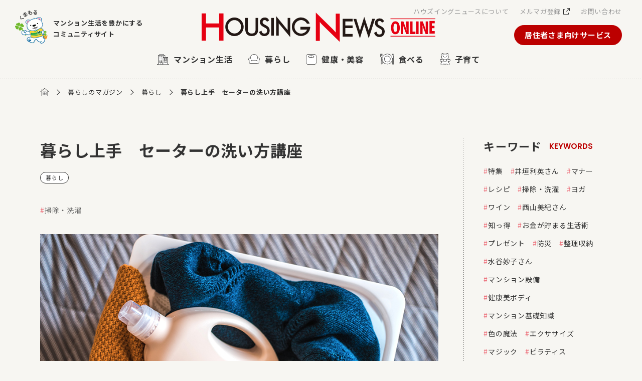

--- FILE ---
content_type: text/html; charset=UTF-8
request_url: https://www.hn-online.jp/magazine/lifestyle/802/
body_size: 6286
content:
<!DOCTYPE html>
<html lang="ja">
  <head>
    <meta charset="UTF-8">
    <meta name="viewport" content="width=device-width, initial-scale=1">
    <meta http-equiv="X-UA-Compatible" content="IE=Edge">
    <meta name="format-detection" content="telephone=no">
    
    <!-- Google Tag Manager -->
<script>(function(w,d,s,l,i){w[l]=w[l]||[];w[l].push({'gtm.start':
new Date().getTime(),event:'gtm.js'});var f=d.getElementsByTagName(s)[0],
j=d.createElement(s),dl=l!='dataLayer'?'&l='+l:'';j.async=true;j.src=
'https://www.googletagmanager.com/gtm.js?id='+i+dl;f.parentNode.insertBefore(j,f);
})(window,document,'script','dataLayer','GTM-P5X5B3T');</script>
<!-- End Google Tag Manager -->    
    <title>暮らし上手　セーターの洗い方講座 | 暮らし | ハウズイングニュースオンライン</title>
    <meta name="keywords" content="">
    <meta name="description" content="マンション管理は日本ハウズイング - 寒くなると着る機会の多いセーター。自分で上手に洗って、もっと気軽におしゃれを楽しみたいですね。そこで、洗濯王子こと中村祐一さんに、セーターの洗い方のコツを教えていただきました。">
    <meta property="og:title" content="暮らし上手　セーターの洗い方講座 | 暮らし | ハウズイングニュースオンライン">
    <meta property="og:description" content="マンション管理は日本ハウズイング - 寒くなると着る機会の多いセーター。自分で上手に洗って、もっと気軽におしゃれを楽しみたいですね。そこで、洗濯王子こと中村祐一さんに、セーターの洗い方のコツを教えていただきました。">
    <meta property="og:type" content="article">
    <meta property="og:url" content="https://www.hn-online.jp/magazine/lifestyle/802/">
    <meta property="og:site_name" content="ハウズイングニュースオンライン - マンション管理は日本ハウズイング">
    <meta property="og:image" content="https://www.hn-online.jp/wp/wp-content/uploads/2021/01/lifestyle_003_kv.jpg">
    <meta property="og:locale" content="ja_JP">
    
    <meta name="twitter:card" content="summary">
    <meta name="twitter:title" content="暮らし上手　セーターの洗い方講座 | 暮らし | ハウズイングニュースオンライン">
    <meta name="twitter:description" content="マンション管理は日本ハウズイング - 寒くなると着る機会の多いセーター。自分で上手に洗って、もっと気軽におしゃれを楽しみたいですね。そこで、洗濯王子こと中村祐一さんに、セーターの洗い方のコツを教えていただきました。">
    <meta name="twitter:image" content="https://www.hn-online.jp/wp/wp-content/uploads/2021/01/lifestyle_003_kv.jpg">
    
    <link rel="shortcut icon" href="/favicon.ico">
    <link rel="preconnect" href="https://fonts.gstatic.com">
    <link href="https://fonts.googleapis.com/css2?family=Noto+Sans+JP:wght@400;500;700&display=swap" rel="stylesheet">
    <link rel="preconnect" href="https://fonts.gstatic.com">
    <link href="https://fonts.googleapis.com/css2?family=Poppins:wght@300;400;500;600&display=swap" rel="stylesheet">
    
        
    <link rel="stylesheet" href="/assets/css/common.css">
    
        <link rel="stylesheet" href="/assets/css/magazine.css">
        
        
        
  </head>
  
  <body>
    
    <!-- Google Tag Manager (noscript) -->
<noscript><iframe src="https://www.googletagmanager.com/ns.html?id=GTM-P5X5B3T"
height="0" width="0" style="display:none;visibility:hidden"></iframe></noscript>
<!-- End Google Tag Manager (noscript) -->    
    <div id="wrapper">
              <!-- svg -->
<svg class="icon-svg">
  <defs>
    <symbol id="icon-window" viewBox="0 0 15 15">
      <desc>別窓アイコン</desc>
      <g>
        <g>
          <path d="M12.1,15H0.6C0.3,15,0,14.7,0,14.4V3c0-0.3,0.3-0.6,0.6-0.6h3c0.3,0,0.6,0.3,0.6,0.6S3.9,3.5,3.6,3.5H1.2v10.3h10.3v-2.4
            c0-0.3,0.3-0.6,0.6-0.6s0.6,0.3,0.6,0.6v3C12.7,14.7,12.4,15,12.1,15z"/>
        </g>
        <path d="M14.4,0.1H8.6c-0.3,0-0.6,0.3-0.6,0.6s0.3,0.6,0.6,0.6H13L7.1,7.1C6.9,7.4,6.9,7.7,7.1,8c0.1,0.1,0.3,0.2,0.4,0.2
          S7.8,8.1,7.9,8l5.9-5.9v4.3c0,0.3,0.3,0.6,0.6,0.6S15,6.7,15,6.4V0.7C15,0.3,14.7,0.1,14.4,0.1z"/>
      </g>
    </symbol>
  </defs>
  <defs>
    <symbol id="icon-arrow" viewBox="0 0 16 23">
      <desc>矢印</desc>
      <polygon class="st0" points="3.8,22.6 1.8,20.4 11.5,11.5 1.8,2.6 3.8,0.4 16,11.5 "/>
    </symbol>
  </defs>
  <defs>
    <symbol id="icon-arrow02" viewBox="0 0 30.4 20.4">
      <desc>矢印02</desc>
      <polygon class="st0" points="15.2,20.4 0,4.1 4.4,0 15.2,11.6 26,0 30.4,4.1 "/>
    </symbol>
  </defs>
</svg>
<!-- /.svg -->

<header class="l-header" id="header">
  <div class="l-header__logo"><a href="/"><img src="/assets/images/logo.svg" alt="Housing News Online"></a></div>  
  <a class="l-header__copy" href="/about/character/">マンション生活を豊かにする<br>コミュニティサイト</a>

  <div id="slidemenu">
    <nav class="l-nav">
      <ul class="l-nav__list">
        <li class="l-nav__item -item01"><a href="/magazine/mansion/"><span>マンション生活</span></a></li><li class="l-nav__item -item02"><a href="/magazine/lifestyle/"><span>暮らし</span></a></li><li class="l-nav__item -item03"><a href="/magazine/beauty_health/"><span>健康・美容</span></a></li><li class="l-nav__item -item04"><a href="/magazine/eat/"><span>食べる</span></a></li><li class="l-nav__item -item05"><a href="/magazine/parenting/"><span>子育て</span></a></li>
      </ul>
    </nav>
    
    <div class="utility">
      <ul class="utility__list">
        <li class="utility__item"><a href="/about/">ハウズイングニュースについて</a></li>
        <li class="utility__item"><a href="https://f.msgs.jp/webapp/form/15753_xhx_2/index.do">メルマガ登録<span class=icon><svg><use xlink:href="#icon-window"/></svg></span></a></li>
        <li class="utility__item"><a href="/contact/">お問い合わせ</a></li>
      </ul>

      <div class="sub-utility">
        <ul class="sub-utility__list">
          <li class="sub-utility__item"><a href="/info/">お知らせ</a></li>
          <li class="sub-utility__item"><a href="/qa/">よくあるご質問</a></li>
          <li class="sub-utility__item"><a href="https://www.housing.co.jp/privacy/index.html">個人情報保護方針<span class=icon><svg><use xlink:href="#icon-window"/></svg></span></a></li>
          <li class="sub-utility__item"><a href="https://www.housing.co.jp/">運営会社<span class=icon><svg><use xlink:href="#icon-window"/></svg></span></a></li>
          <li class="sub-utility__item"><a href="/sitemap/">サイトマップ</a></li>
        </ul>
      </div>
    </div>
    <div class="btn-service">
      <a href="/members/">居住者さま向けサービス</a>
    </div>
  </div>

  <button class="btn-hamburger" id="btn-hamburger">
    <div class="btn-hamburger__inner">
      <span class="line"></span><span class="line"></span>
    </div>
    <p class="en">Menu</p>
  </button>

  <div class="overlay"></div>

</header>            <div class="l-container">
        <main class="main">
	<ul class="breadcrumb">
		<li><a href="/"><img src="/assets/images/icon-home.svg" alt="ホーム"></a></li>
		<li>暮らしのマガジン</li>
		<li><a href="/magazine/lifestyle/">暮らし</a></li>
		<li>暮らし上手　セーターの洗い方講座</li>
	</ul>
	
	<section class="page-column -detail section column">
		<div class="inner js-fix-wrapper">

			<div class="column-container js-fix-area">
				<div class="column__main">
					
					
						<div class="column-heading">
							<div class="heading-block">
								<h1 class="title">暮らし上手　セーターの洗い方講座</h1>
															</div>

							<div class="meta">
																<p class="category">暮らし</p>
							</div>

															<ul class="keywords">
																		<li class="keywords__item"><a href="/magazine/tag/cleaning-laundry/">掃除・洗濯</a></li>
																	</ul>
														
															<div class="img  ">
																			<img src="/wp/wp-content/uploads/2021/01/lifestyle_003_kv.jpg">
																	</div>
													</div>
						
												
						<h2 class="heading-line">自宅で簡単にセーターのお手入れ</h2>
<p>寒くなると着る機会の多いセーター。自分で上手に洗って、もっと気軽におしゃれを楽しみたいですね。そこで、洗濯王子こと中村祐一さんに、セーターの洗い方のコツを教えていただきました。</p>
<div class="white-block">
<div class="col-set -flex">
<div class="text-block">
<h3 class="heading3">キホンのキ</h3>
<p>まずは表示の確認</p>
<!--<p><a href="#" class="text-link icon-arrow -red">新しい洗濯表示について</a></p>--></div>
<div class="img-block"><img src="/wp/wp-content/uploads/2021/01/lifestyle_003_02.jpg" alt="" /></div>
</div>
</div>

<h3 class="heading-num"><span class="num num-01"></span>準備</h3>
<div class="col-set -flex">
<div class="text-block">
<p>手洗いOKが確認できたら、汚れやすい袖口や襟が外側に出るようにたたみます。<br /><br />（シワにならないようにていねいに！）</p>
</div>
<div class="img-block"><img src="/wp/wp-content/uploads/2021/01/lifestyle_003_03.jpg" alt="" /></div>
</div>
<hr class="dotted">
<h3 class="heading-num"><span class="num num-02"></span>手洗い</h3>
<p>セーターはたたんだまま、水の中へ入れ、繊維の間に水を通すイメージで洗います。5～10分つけた後きれいな水で、同様の動きを5セット繰り返してすすぎます。</p>
<p class="copy center color-red">水1ℓに対し、おしゃれ着用の中性洗剤5ccを混ぜます。<br />お湯だと縮んでしまうので水温は30℃以下に！</p>
<div class="col-set -col1-2">
<div class="col-item img-block">
<figure class="img"><img src="/wp/wp-content/uploads/2021/01/lifestyle_003_04.jpg" alt="" />
<figcaption>5回押して</figcaption>
</figure>
</div>
<div class="col-item img-block">
<figure class="img"><img src="/wp/wp-content/uploads/2021/01/lifestyle_003_05.jpg" alt="" />
<figcaption>持ち上げる</figcaption>
</figure>
</div>
</div>
<div class="white-block">
<h4><span class="num">NG</span>強く洗ってはダメ！</h4>
<div class="col-set -flex">
<div class="text-block">
<p>ゴシゴシもみ洗いするなど、水の中で動かしすぎると縮んでしまうのでやさしく洗いましょう。</p>
</div>
<div class="img-block"><img src="/wp/wp-content/uploads/2021/01/lifestyle_003_07.jpg" alt="" /></div>
</div>
</div>
<div class="dotted-block">
<div class="dotted-block-contents">
<div class="col-set -flex">
<div class="text-block">
<h4><span class="num">Pick up!</span>一番汚れる袖口は？</h4>
<p>ついこすり洗いをしたくなりますが、袖口もやさしく洗うのが基本。形をくずさず水の中で軽く握るだけで、日常的な汚れならきれいに落ちます。</p>
</div>
<div class="img-block"><img src="/wp/wp-content/uploads/2021/01/lifestyle_003_08.jpg" alt="" /></div>
</div>
</div>
</div>
<hr class="dotted">
<h3 class="heading-num"><span class="num num-03"></span>脱水</h3>
<div class="col-set -flex">
<div class="text-block">
<p>縦型でもドラム式でも脱水は30秒から1分で。脱水が長すぎると伸びたりシワがひどくなってしまうので注意しましょう。<br /><br />（ネットに入れなくてOK！）</p>
</div>
<div class="img-block"><img src="/wp/wp-content/uploads/2021/01/lifestyle_003_09.jpg" alt="" /></div>
</div>
<hr class="dotted">
<h3 class="heading-num"><span class="num num-04"></span>干す</h3>
<div class="col-set -flex">
<div class="text-block">
<p>シワにならないように広げて、平ら干し。直射日光が当たると色が焼けてしまうので、日陰か室内干しで。</p>
</div>
<div class="img-block"><img loading="lazy" src="/wp/wp-content/uploads/2021/01/lifestyle_003_10.jpg" alt="" width="2560" height="1707" class="alignnone size-full wp-image-812" /></div>
</div>
<div class="col-set -flex">
<div class="text-block">
<h4 class="heading3">干す時のヒミツの道具</h4>
<p><span class="color-red">ズボン用ハンガー2つ</span>と<span class="color-red">ワイヤーネット</span>を組み合わせた手作り道具！</p>
</div>
<div class="img-block"><img src="/wp/wp-content/uploads/2021/01/lifestyle_003_13.jpg" alt="" /></div>
</div>

<div class="white-block">
<h4><span class="num">NG</span>ハンガーで干すのはダメ！</h4>
<div class="col-set -flex">
<div class="text-block">
<p>ゴシゴシもみ洗いするなど、水の中で動かしすぎると縮んでしまうのでやさしく洗いましょう。</p>
</div>
<div class="img-block"><img src="/wp/wp-content/uploads/2021/01/lifestyle_003_11.jpg" alt="" /></div>
</div>
</div>
<hr class="dotted" />
<div class="white-block profile">
<h2 class="heading-icon">Adviser</h2>
<div class="col-set -flex">
<div class="img-block">
<div class="circle"><img loading="lazy" src="/wp/wp-content/uploads/2021/01/lifestyle_003_01.jpg" alt="" width="200" height="200" class="alignnone size-full wp-image-1435" /></div>
</div>
<div class="text-block">
<h3 class="name"><span class="position">洗濯王子こと</span>中村 祐一さん</h3>
<p>1984年生まれ。2014年東京にSentaku Studioを開設。<br />洗濯、しみ抜き、アイロンなどを直接学べる洗濯教室をスタート。知っているようで知らない洗濯の知識を、一般の方に分かりやすく伝える、洗濯アドバイスの達人。</p>
<p><a href="http://www.sentaku-yuichi.com/" class="text-link -red" target="_blank" rel="noopener">http://www.sentaku-yuichi.com/</a></p>
</div>
</div>
</div>
													<div class="other-posts">
								<h2 class="title">合わせて読みたい記事</h2>
								<ul class="list">
																													<li class="list__item"><a href="/magazine/lifestyle/817/">暮らし上手　縮んだセーターを元に戻す方法</a></li>
									 
								</ul>
							</div>
						
													<ul class="keywords">
																<li class="keywords__item"><a href="/magazine/tag/cleaning-laundry/">掃除・洗濯</a></li>
															</ul>
						
						<a href="/magazine/lifestyle/" class="btn btn-back"><span>「暮らし」⼀覧へ戻る</span></a>

									</div><!-- /.column__main -->

				<!-- column-aside -->
				<div class="column__aside">
	<h3 class="heading3">キーワード<span class="en">Keywords</span></h3>
	<ul class="keywords">
							<li class="keywords__item"><a href="/magazine/tag/special/">特集</a></li>
					<li class="keywords__item"><a href="/magazine/tag/igaki/">井垣利英さん</a></li>
					<li class="keywords__item"><a href="/magazine/tag/manner/">マナー</a></li>
					<li class="keywords__item"><a href="/magazine/tag/recipe/">レシピ</a></li>
					<li class="keywords__item"><a href="/magazine/tag/cleaning-laundry/">掃除・洗濯</a></li>
					<li class="keywords__item"><a href="/magazine/tag/yoga/">ヨガ</a></li>
					<li class="keywords__item"><a href="/magazine/tag/wine/">ワイン</a></li>
					<li class="keywords__item"><a href="/magazine/tag/nishiyama/">西山美紀さん</a></li>
					<li class="keywords__item"><a href="/magazine/tag/shittoku/">知っ得</a></li>
					<li class="keywords__item"><a href="/magazine/tag/saving-money/">お金が貯まる生活術</a></li>
					<li class="keywords__item"><a href="/magazine/tag/present/">プレゼント</a></li>
					<li class="keywords__item"><a href="/magazine/tag/prevention/">防災</a></li>
					<li class="keywords__item"><a href="/magazine/tag/organize/">整理収納</a></li>
					<li class="keywords__item"><a href="/magazine/tag/mizutani/">水谷妙子さん</a></li>
					<li class="keywords__item"><a href="/magazine/tag/mansion-equipment/">マンション設備</a></li>
					<li class="keywords__item"><a href="/magazine/tag/healthbody/">健康美ボディ</a></li>
					<li class="keywords__item"><a href="/magazine/tag/mansion-b-knowledge/">マンション基礎知識</a></li>
					<li class="keywords__item"><a href="/magazine/tag/color/">色の魔法</a></li>
					<li class="keywords__item"><a href="/magazine/tag/exercise/">エクササイズ</a></li>
					<li class="keywords__item"><a href="/magazine/tag/magic/">マジック</a></li>
					<li class="keywords__item"><a href="/magazine/tag/pilates/">ピラティス</a></li>
					<li class="keywords__item"><a href="/magazine/tag/seasonal-food/">食ごよみ</a></li>
					<li class="keywords__item"><a href="/magazine/tag/health-care/">体調管理</a></li>
					<li class="keywords__item"><a href="/magazine/tag/saving/">節約</a></li>
					<li class="keywords__item"><a href="/magazine/tag/reform/">リフォーム</a></li>
					<li class="keywords__item"><a href="/magazine/tag/diet/">ダイエット</a></li>
					<li class="keywords__item"><a href="/magazine/tag/hirota/">広田千尋さん</a></li>
					<li class="keywords__item"><a href="/magazine/tag/chiebukuro/">おばあちゃんの知恵袋</a></li>
					<li class="keywords__item"><a href="/magazine/tag/trip/">旅行</a></li>
					<li class="keywords__item"><a href="/magazine/tag/troubleshooting/">トラブル解決</a></li>
					<li class="keywords__item"><a href="/magazine/tag/traditional-culture/">年中行事</a></li>
					<li class="keywords__item"><a href="/magazine/tag/ending/">終活</a></li>
			</ul>
  <h3 class="heading3">カテゴリー<span class="en">Category</span></h3>
  <ul class="category">
                            <li class="category__item -item01"><a href="/magazine/mansion/"><span>マンション生活</span></a></li>
                              <li class="category__item -item02"><a href="/magazine/lifestyle/"><span>暮らし</span></a></li>
                              <li class="category__item -item03"><a href="/magazine/beauty_health/"><span>健康・美容</span></a></li>
                              <li class="category__item -item04"><a href="/magazine/eat/"><span>食べる</span></a></li>
                              <li class="category__item -item05"><a href="/magazine/parenting/"><span>子育て</span></a></li>
            </ul>
				<h3 class="heading3">関連記事<span class="en">RELATED</span></h3>
		<div class="related-posts">
															<a href="/magazine/lifestyle/6363/" class="related-posts__item">
				  <div class="img">
													<img src="/wp/wp-content/uploads/2026/01/present20260109-768x500.jpg">
											</div>
					<div class="meta">
												<p class="category">暮らし</p>
					</div>
					<h4 class="title">2026年冬のプレゼント　応募受付開始！　2月15日(日)まで</h4>
											<ul class="keywords">
															<li class="keywords__item">プレゼント</li>
													</ul>
									</a>
															<a href="/magazine/lifestyle/6362/" class="related-posts__item">
				  <div class="img">
													<img src="/wp/wp-content/uploads/2026/01/cross_mv_monthly202601-768x500.jpg">
											</div>
					<div class="meta">
												<p class="category">暮らし</p>
					</div>
					<h4 class="title">クロスワードで頭の体操！　応募受付は2月9日(月)まで</h4>
											<ul class="keywords">
															<li class="keywords__item">プレゼント</li>
													</ul>
									</a>
															<a href="/magazine/lifestyle/6339/" class="related-posts__item">
				  <div class="img">
													<img src="/wp/wp-content/uploads/2022/10/magic_kv-768x500.jpg">
											</div>
					<div class="meta">
												<p class="category">暮らし</p>
					</div>
					<h4 class="title">マジシャンToshiの本格マジック講座 ペットボトルを使った「予言マジック」</h4>
											<ul class="keywords">
															<li class="keywords__item">マジック</li>
													</ul>
									</a>
			 
		</div><!-- /.related-posts -->
	
</div><!-- /.column__aside -->
			</div>

		</div>
	</section><!-- /.page-column -->

			<div class="panel-link-block">
  <div class="inner">
    <div class="col-set -col1-2 panel-link -heading">
      <div class="col-item -heading">
        <h2 class="heading2 -no-icon"><span class="en">HOUSING NEWS</span>ハウズイングニュースとは</h2>
        <p class="text">私たち日本ハウズイングと、 管理マンションにお住まいの皆さまをつなぐコミュニティマガジンです。</p>
      </div>
      <div class="col-item -mailmagazine">
        <a href="https://f.msgs.jp/webapp/form/15753_xhx_2/index.do">
          <div class="col-item__body">
            <h3 class="heading3">メールマガジンの登録</h3>
            <div class="img"><img src="/assets/images/mail-magazine-img.png" alt=""></div>
            <p class="text">暮らしに役⽴つちょっとお得な情報を毎⽉2回お届けします。メルマガ登録はこちらから！</p>
            <span class="icon-arrow"><img src="/assets/images/icon-arrow_black.svg" alt=""></span>
          </div>
        </a>
      </div>
    </div>
  </div>
</div><!-- /.panel-link-block -->		
        </main>
        
                
        <footer class="l-footer">
  <a href="#wrapper" class="pagetop"><span></span></a>

  <div class="inner">
    <div class="l-footer__logo">
      <a href="https://www.housing.co.jp/" class="logo"><img src="/assets/images/footer-logo.svg" alt="日本ハウ日本ハウズイング株式会社"></a>
      <p class="copy"><img src="/assets/images/brand-copy.png" alt="Your Life First"></p>
    </div>
   
    <div class="l-footer__nav">
      <ul class="l-footer__nav__list">
        <li class="l-footer__nav__item"><a href="/info/">お知らせ</a></li>
        <li class="l-footer__nav__item"><a href="/qa/">よくあるご質問</a></li>
        <li class="l-footer__nav__item"><a href="https://www.housing.co.jp/privacy/index.html">個人情報保護方針<span class=icon><svg><use xlink:href="#icon-window"/></svg></span></a></li>
        <li class="l-footer__nav__item"><a href="https://www.housing.co.jp/">運営会社<span class=icon><svg><use xlink:href="#icon-window"/></svg></span></a></li>
        <li class="l-footer__nav__item"><a href="/sitemap/">サイトマップ</a></li>
      </ul>
    </div><!-- /.l-footer-nav -->

    <div class="cybertrust">
     <script language="JavaScript" TYPE="text/javascript" src="https://trusted-web-seal.cybertrust.ne.jp/seal/getScript?host_name=www.hn-online.jp&type=8"></script>
    </div>
    
    <small class="copyright">&copy;2021 Nihon Housing Co.,Ltd. All rights reserved.</small>
    
  </div>
</footer>        
      </div><!-- /.l-container -->
    </div><!-- /#wrapper -->
    <script src="/assets/js/lib.js"></script>
    <script src="/assets/js/common.js"></script>
    
        
        
        
  </body>
</html>

--- FILE ---
content_type: text/html
request_url: https://trusted-web-seal.cybertrust.ne.jp/seal/getSeal?reqid=a82531f9ba011ccb21578ef0d59994e914a818ed&type=8&svc=3&cmid=&host_name=www.hn-online.jp&referer_param=www.hn-online.jp
body_size: 3034
content:
GIF89a� X �� MOO���������(((��������ʛ�����mswnoo���v}����������???���������^_`���dlq�����֦�����|�����                                                                                                                                                                                                                                                                                                                                                                                                                                                                                                                                                                                                                                                                                                !�gif4j1214    !�� � ,    � X � H����*\Ȱ�Ç#J�H��ŋ3j�ȱ�Ǐ C���I�&A<Y�%ɗ]�d)SbM�0ovԉ��E������Aє'�"5�TfӕO.e��eӪQ��\�T�N�+�U�Y�J��	6-S�j�ʍ9�mN�U�՛�.\�k��;p]�����j�o޷{<urb�"�ܳ0g��7�+���ӞZ�:��էK��1��$]�>|/��l{wNU�b�c�*_.7��˱��N}�X�ճk�ν;�&�<O�����ӫ_Ͼ����k��� 
�߯�Æ (��h��&�`���}\P� Vha�X�F2G ^(��@��E*G@
LXa�� #Vh�E�m��O+:`�Dc�^P���`O=�(��DbXLt�EW"�#Lp���4�H�b�d)Q UF� @B[���.f\�f�{dAx0�4@��TF��40��(�"� �T� �H�h��V �l* �OT�H<  �zT��f�Y�A$�A<�@�l�&� b� 4��� &�H g��y��.�)�sj��K(Pa��y���R$A  l�@�$� �iP� 	 ��ܛ���7�6@14�X�t�;��
`�@��@Ⱦ2P�������fwN�������,���; �&��1N�Vx��^0ޭ��;���f��,�H
�s����@[�*�R4kH�(  =_x�x��f�/k����>���24������9PS|��\)'F��S�,�
���H�+���x�Ri�̖�H����<��@~@� �Y vZ� r@����Q�.�;��OG�vA`���E��@Lk��R��8�~ ����j������'�qHĺ���GqB�:��<B�
-nDs�Z��W`  ���@R@
�F	�	b��nC�H�&:���W,�U����C�0�$H p�BBȑ�Y0^���oH�A  ����@.>�O�P`� @` W���`uE  W,��p��	`��d5A�<��2ڕ	�2��� r�� fH�\����'
 �0@;� �Jw ���x� �I���ve?�p@^*�bO���Y�DW� �fة#^�Mي$��	�}���(�1����d��H9a���A��P��<�B��0�MU  �*��u>p�\�,U��) ��ئ6) �8  ���'>��)��6�Q��5b - ,4QG�"�XK>��bW�όX� X�Ȩ�Q�Fte��H�+1]� ���%S��!<�� �D��n� :�fjD�
�[h$F$�I��(dJ�Tzi2���o �hD���Z^�&�@�&f� ���,�iH?B,���OP�[AP �� �*!Umj �ܖ*;թ��JB;$�GWUu�aS	�)U<�F�R��p�Z����"]�I�m	�q���%gI:���M���UC��*MV�yf�ZF���w���5UI��qx�c�	�Q��b��_�>�ж�'��u{R�� #�
�y�c
x&�	$rP��*pD4V��Q|,s�DR^�H�|�D�����hr��!B��̧>�⧅~��[�/��@4���� �FL����(N��W|�,���gL����8α�w�
[��@�E�(䅤Ϝa�T��B�����@<P�"��K���T�nY#���A���8�����-��-T�2�S ������k<�{o���w�[�WI62���T3�r[��u6W�
�@�$Y�s 0�^-���.�A���'�6�ЇV@��<Ł0@C[޲�'S��n���<mmєZ�QgY�C/��� 5D�[7�v6@�0i �~Y�K���8K2�MU���t~"eU�Y����/��Z�nk��k�f-��ūְ~R���I'��EV��n���O��U���xe��L�1#���8�N��R�\���y�G��s��de3&�8h0����E6���g2����7�Iy`@�HG4���t|B��o��C��_V�����7�y��G�t�[=� gyɵn��ۜ�}���qRt�;��V�z�Is�=�N��ԩ��G���MC�w�驁��O�����O�����;���� ;

--- FILE ---
content_type: text/css
request_url: https://www.hn-online.jp/assets/css/common.css
body_size: 34218
content:
@charset "UTF-8";
/* =============================================
  00: Reset
  01: Fonts
  02: Common
  03: Header
  04: Contents
  05: Footer
  06: Module
  07: Project
  08: Print
=============================================== */
/* ---------------------------------------------
	00: Reset
--------------------------------------------- */
/*!
 * ress.css • v1.2.2
 * MIT License
 * github.com/filipelinhares/ress
 */
/* # =================================================================
   # Global selectors
   # ================================================================= */
html {
  -webkit-box-sizing: border-box;
          box-sizing: border-box;
  overflow-y: scroll;
  /* All browsers without overlaying scrollbars */
  -webkit-text-size-adjust: 100%;
  /* iOS 8+ */
}

*,
::before,
::after {
  background-repeat: no-repeat;
  /* Set `background-repeat: no-repeat` to all elements and pseudo elements */
  -webkit-box-sizing: inherit;
          box-sizing: inherit;
}

::before,
::after {
  text-decoration: inherit;
  /* Inherit text-decoration and vertical align to ::before and ::after pseudo elements */
  vertical-align: inherit;
}

* {
  padding: 0;
  /* Reset `padding` and `margin` of all elements */
  margin: 0;
}

/* # =================================================================
   # General elements
   # ================================================================= */
/* Add the correct display in iOS 4-7.*/
audio:not([controls]) {
  display: none;
  height: 0;
}

hr {
  overflow: visible;
  /* Show the overflow in Edge and IE */
}

/*
* Correct `block` display not defined for any HTML5 element in IE 8/9
* Correct `block` display not defined for `details` or `summary` in IE 10/11
* and Firefox
* Correct `block` display not defined for `main` in IE 11
*/
article,
aside,
details,
figcaption,
figure,
footer,
header,
main,
menu,
nav,
section,
summary {
  display: block;
}

summary {
  display: list-item;
  /* Add the correct display in all browsers */
}

small {
  font-size: 80%;
  /* Set font-size to 80% in `small` elements */
}

[hidden],
template {
  display: none;
  /* Add the correct display in IE */
}

abbr[title] {
  border-bottom: 1px dotted;
  /* Add a bordered underline effect in all browsers */
  text-decoration: none;
  /* Remove text decoration in Firefox 40+ */
}

a {
  background-color: transparent;
  /* Remove the gray background on active links in IE 10 */
  -webkit-text-decoration-skip: objects;
  /* Remove gaps in links underline in iOS 8+ and Safari 8+ */
}

a:active,
a:hover,
a:focus {
  outline-width: 0;
  /* Remove the outline when hovering in all browsers */
}

img {
  max-width: 100%;
  height: auto;
  vertical-align: top;
  -ms-interpolation-mode: bicubic;
}

ul li {
  list-style-type: none;
}

*,
*:before,
*:after {
  -webkit-box-sizing: border-box;
  box-sizing: border-box;
}

code,
kbd,
pre,
samp {
  font-family: monospace, monospace;
  /* Specify the font family of code elements */
}

b,
strong {
  font-weight: bolder;
  /* Correct style set to `bold` in Edge 12+, Safari 6.2+, and Chrome 18+ */
}

dfn {
  font-style: italic;
  /* Address styling not present in Safari and Chrome */
}

/* Address styling not present in IE 8/9 */
mark {
  background-color: #ff0;
  color: #000;
}

/* https://gist.github.com/unruthless/413930 */
sub,
sup {
  font-size: 75%;
  line-height: 0;
  position: relative;
  vertical-align: baseline;
}

sub {
  bottom: -0.25em;
}

sup {
  top: -0.5em;
}

/* # =================================================================
   # Forms
   # ================================================================= */
input {
  border-radius: 0;
}

/* Apply cursor pointer to button elements */
button,
[type="button"],
[type="reset"],
[type="submit"],
[role="button"] {
  cursor: pointer;
}

/* Replace pointer cursor in disabled elements */
[disabled] {
  cursor: default;
}

[type="number"] {
  width: auto;
  /* Firefox 36+ */
}

[type="search"] {
  -webkit-appearance: textfield;
  /* Safari 8+ */
}

[type="search"]::-webkit-search-cancel-button,
[type="search"]::-webkit-search-decoration {
  -webkit-appearance: none;
  /* Safari 8 */
}

textarea {
  overflow: auto;
  /* Internet Explorer 11+ */
  resize: vertical;
  /* Specify textarea resizability */
}

button,
input,
optgroup,
select,
textarea {
  font: inherit;
  /* Specify font inheritance of form elements */
}

optgroup {
  font-weight: bold;
  /* Restore the font weight unset by the previous rule. */
}

button {
  overflow: visible;
  /* Address `overflow` set to `hidden` in IE 8/9/10/11 */
}

/* Remove inner padding and border in Firefox 4+ */
button::-moz-focus-inner,
[type="button"]::-moz-focus-inner,
[type="reset"]::-moz-focus-inner,
[type="submit"]::-moz-focus-inner {
  border-style: 0;
  padding: 0;
}

/* Replace focus style removed in the border reset above */
button:-moz-focusring,
[type="button"]::-moz-focus-inner,
[type="reset"]::-moz-focus-inner,
[type="submit"]::-moz-focus-inner {
  outline: 1px dotted ButtonText;
}

button,
html [type="button"],
[type="reset"],
[type="submit"] {
  -webkit-appearance: button;
  /* Correct the inability to style clickable types in iOS */
}

button,
select {
  text-transform: none;
  /* Firefox 40+, Internet Explorer 11- */
}

/* Remove the default button styling in all browsers */
button,
input,
select,
textarea {
  background-color: transparent;
  border-style: none;
  color: inherit;
}

button {
  -webkit-appearance: none;
  -moz-appearance: none;
  appearance: none;
}

/* Style select like a standard input */
select {
  -moz-appearance: none;
  /* Firefox 36+ */
  -webkit-appearance: none;
  /* Chrome 41+ */
}

select::-ms-expand {
  display: none;
  /* Internet Explorer 11+ */
}

select::-ms-value {
  color: currentColor;
  /* Internet Explorer 11+ */
}

legend {
  border: 0;
  /* Correct `color` not being inherited in IE 8/9/10/11 */
  color: inherit;
  /* Correct the color inheritance from `fieldset` elements in IE */
  display: table;
  /* Correct the text wrapping in Edge and IE */
  max-width: 100%;
  /* Correct the text wrapping in Edge and IE */
  white-space: normal;
  /* Correct the text wrapping in Edge and IE */
}

::-webkit-file-upload-button {
  -webkit-appearance: button;
  /* Correct the inability to style clickable types in iOS and Safari */
  font: inherit;
  /* Change font properties to `inherit` in Chrome and Safari */
}

[type="search"] {
  -webkit-appearance: textfield;
  /* Correct the odd appearance in Chrome and Safari */
  outline-offset: -2px;
  /* Correct the outline style in Safari */
}

/* # =================================================================
   # Specify media element style
   # ================================================================= */
img {
  border-style: none;
  /* Remove border when inside `a` element in IE 8/9/10 */
}

/* Add the correct vertical alignment in Chrome, Firefox, and Opera */
progress {
  vertical-align: baseline;
}

svg:not(:root) {
  overflow: hidden;
  /* Internet Explorer 11- */
}

audio,
canvas,
progress,
video {
  display: inline-block;
  /* Internet Explorer 11+, Windows Phone 8.1+ */
}

/* # =================================================================
   # Accessibility
   # ================================================================= */
/* Hide content from screens but not screenreaders */
@media screen {
  [hidden~="screen"] {
    display: inherit;
  }
  [hidden~="screen"]:not(:active):not(:focus):not(:target) {
    position: absolute !important;
    clip: rect(0 0 0 0) !important;
  }
}

/* Specify the progress cursor of updating elements */
[aria-busy="true"] {
  cursor: progress;
}

/* Specify the pointer cursor of trigger elements */
[aria-controls] {
  cursor: pointer;
}

/* Specify the unstyled cursor of disabled, not-editable, or otherwise inoperable elements */
[aria-disabled] {
  cursor: default;
}

/* # =================================================================
   # Selection
   # ================================================================= */
/* Specify text selection background color and omit drop shadow */
::-moz-selection {
  background-color: #b3d4fc;
  /* Required when declaring ::selection */
  color: #000;
  text-shadow: none;
}

::selection {
  background-color: #b3d4fc;
  /* Required when declaring ::selection */
  color: #000;
  text-shadow: none;
}

@media screen and (min-width: 768px) {
  .ttt {
    display: block;
  }
}

/* ---------------------------------------------
	Common style
--------------------------------------------- */
/* text color
--------------------------------------------- */
/* align
--------------------------------------------- */
.left {
  text-align: left !important;
}

.center {
  text-align: center !important;
}

.right {
  text-align: right !important;
}

@media screen and (max-width: 767px) {
  .sp-center {
    text-align: center;
  }
}

/* margin & padding
--------------------------------------------- */
.no-margin {
  margin: 0 !important;
}

.no-padding {
  padding: 0 !important;
}

.no-padding-top {
  padding-top: 0 !important;
}

p[class*="mb"] + p[class*="mb"] {
  margin-top: 0;
}

.mt0 {
  margin-top: 0 !important;
}

.mt10 {
  margin-top: 10px !important;
}

.mt20 {
  margin-top: 20px !important;
}

.mt30 {
  margin-top: 30px !important;
}

.mt40 {
  margin-top: 40px !important;
}

.mt50 {
  margin-top: 50px !important;
}

.mt60 {
  margin-top: 60px !important;
}

.mt70 {
  margin-top: 70px !important;
}

.mt80 {
  margin-top: 80px !important;
}

.mb0 {
  margin-bottom: 0 !important;
}

.mb10 {
  margin-bottom: 10px !important;
}

.mb20 {
  margin-bottom: 20px !important;
}

.mb30 {
  margin-bottom: 30px !important;
}

.mb40 {
  margin-bottom: 40px !important;
}

.mb50 {
  margin-bottom: 50px !important;
}

.mb60 {
  margin-bottom: 60px !important;
}

.mb70 {
  margin-bottom: 70px !important;
}

.mb80 {
  margin-bottom: 80px !important;
}

.pt0 {
  padding-top: 0px !important;
}

.pt10 {
  padding-top: 10px !important;
}

.pt20 {
  padding-top: 20px !important;
}

.pt30 {
  padding-top: 30px !important;
}

.pt40 {
  padding-top: 40px !important;
}

.pt50 {
  padding-top: 50px !important;
}

.pt100 {
  padding-top: 100px !important;
}

.pt110 {
  padding-top: 110px !important;
}

.pt120 {
  padding-top: 120px !important;
}

.pt130 {
  padding-top: 130px !important;
}

.pt140 {
  padding-top: 140px !important;
}

.pt150 {
  padding-top: 150px !important;
}

.pl0 {
  padding-left: 0px !important;
}

.pp0 {
  padding-bottom: 0 !important;
}

.pb10 {
  padding-bottom: 10px !important;
}

.pb20 {
  padding-bottom: 20px !important;
}

.pb30 {
  padding-bottom: 30px !important;
}

.pb40 {
  padding-bottom: 40px !important;
}

.pb50 {
  padding-bottom: 50px !important;
}

.pb100 {
  padding-bottom: 100px !important;
}

.pb110 {
  padding-bottom: 110px !important;
}

.pb120 {
  padding-bottom: 120px !important;
}

.pb130 {
  padding-bottom: 130px !important;
}

.pb140 {
  padding-bottom: 140px !important;
}

.pb150 {
  padding-bottom: 150px !important;
}

@media screen and (max-width: 767px) {
  .mt10 {
    margin-top: 5px !important;
  }
  .mt20 {
    margin-top: 10px !important;
  }
  .mt30 {
    margin-top: 15px !important;
  }
  .mt40 {
    margin-top: 20px !important;
  }
  .mt50 {
    margin-top: 25px !important;
  }
  .mt60 {
    margin-top: 30px !important;
  }
  .mt70 {
    margin-top: 35px !important;
  }
  .mt80 {
    margin-top: 40px !important;
  }
  .mb10 {
    margin-bottom: 5px !important;
  }
  .mb20 {
    margin-bottom: 10px !important;
  }
  .mb30 {
    margin-bottom: 15px !important;
  }
  .mb40 {
    margin-bottom: 20px !important;
  }
  .mb50 {
    margin-bottom: 25px !important;
  }
  .mb60 {
    margin-bottom: 30px !important;
  }
  .mb70 {
    margin-bottom: 35px !important;
  }
  .mb80 {
    margin-bottom: 40px !important;
  }
  .pt20 {
    padding-top: 10px !important;
  }
  .pt30 {
    padding-top: 15px !important;
  }
  .pt40 {
    padding-top: 20px !important;
  }
  .pt50 {
    padding-top: 25px !important;
  }
  .pt100 {
    padding-top: 50px !important;
  }
  .pt110 {
    padding-top: 55px !important;
  }
  .pt120 {
    padding-top: 60px !important;
  }
  .pt130 {
    padding-top: 65px !important;
  }
  .pt140 {
    padding-top: 70px !important;
  }
  .pt150 {
    padding-top: 75px !important;
  }
  .pb20 {
    padding-bottom: 10px !important;
  }
  .pb30 {
    padding-bottom: 15px !important;
  }
  .pb40 {
    padding-bottom: 20px !important;
  }
  .pb50 {
    padding-bottom: 25px !important;
  }
  .pb100 {
    padding-bottom: 50px !important;
  }
  .pb110 {
    padding-bottom: 55px !important;
  }
  .pb120 {
    padding-bottom: 60px !important;
  }
  .pb130 {
    padding-bottom: 65px !important;
  }
  .pb140 {
    padding-bottom: 70px !important;
  }
  .pb150 {
    padding-bottom: 75px !important;
  }
  .sp-mt20 {
    margin-top: 20px !important;
  }
  .sp-pt90 {
    padding-top: 90px !important;
  }
  .sp-pt100 {
    padding-top: 100px !important;
  }
  .sp-pb50 {
    padding-bottom: 50px !important;
  }
  .sp-pb90 {
    padding-bottom: 90px !important;
  }
}

/* display
--------------------------------------------- */
.pc-only {
  display: block !important;
}

.tablet-only,
.sp-only,
.se-only {
  display: none !important;
}

@media screen and (max-width: 1023px) {
  .tablet-only {
    display: block !important;
  }
}

@media screen and (max-width: 767px) {
  .pc-only,
  .se-only {
    display: none !important;
  }
  .sp-only {
    display: block !important;
  }
}

@media screen and (max-width: 320px) {
  .se-only {
    display: block !important;
  }
}

/* ---------------------------------------------
	00: Reset
--------------------------------------------- */
html {
  overflow-y: scroll;
  font-size: 62.5%;
}

body {
  min-width: 320px;
  color: #333333;
  background: #f7f6f2;
  font-family: 'Noto Sans JP', "游ゴシック体", YuGothic, "YuGothic M", "ヒラギノ角ゴ Pro W3", "Hiragino Kaku Gothic Pro", "メイリオ", Meiryo, Osaka, "ＭＳ Ｐゴシック", "MS PGothic", sans-serif;
  font-size: 1.5rem;
  font-weight: 400;
  -webkit-font-smoothing: antialiased;
  -moz-font-smoothing: antialiased;
  font-smoothing: antialiased;
  line-height: 1.625;
  letter-spacing: .05em;
  -webkit-text-size-adjust: 100%;
  -moz-text-size-adjust: 100%;
  -ms-text-size-adjust: 100%;
  text-size-adjust: 100%;
}

button,
input,
select,
textarea {
  -webkit-appearance: none;
  border-radius: 0;
  cursor: pointer;
  outline: none;
}

/* IEにメイリオを指定（下余白対策） */
@media all and (-ms-high-contrast: none) {
  body {
    font-family: Meiryo, sans-serif;
  }
}

@media screen and (max-width: 767px) {
  body {
    font-size: 1.4rem;
  }
}

/* ==========================================
/* Header
============================================= */
.l-header {
  position: relative;
  width: 100%;
  height: 158px;
  padding: 25px 40px 0 30px;
  background: url(../images/dotted_x.png) repeat-x left bottom #f7f6f2;
  z-index: 9;
}

.l-header__logo {
  display: block;
  position: relative;
  width: 466px;
  height: 58px;
  margin: 0 auto 22px;
}

.l-header__logo a {
  display: block;
  width: 100%;
}

.l-header__logo img {
  display: block;
}

.l-header__copy {
  display: block;
  position: absolute;
  top: 35px;
  left: 30px;
  padding-left: 76px;
  font-size: 1.3rem;
  font-weight: bold;
  line-height: 1.7;
}

.l-header__copy::before {
  display: block;
  position: absolute;
  top: -15px;
  left: 0;
  width: 65px;
  height: 67px;
  background: url(../images/icon-kumomaru.png) no-repeat center;
  background-size: contain;
  -webkit-transition: 0.15s cubic-bezier(0.165, 0.84, 0.44, 1);
  transition: 0.15s cubic-bezier(0.165, 0.84, 0.44, 1);
  content: "";
}

.l-header__copy:hover {
  color: #bc0000;
}

.l-header__copy:hover::before {
  -webkit-transform: translateY(-5px);
          transform: translateY(-5px);
}

.l-header.compact {
  position: fixed;
  top: 0;
  left: 0;
  height: 88px;
  padding-top: 30px;
  -webkit-transform: translateY(-100%);
          transform: translateY(-100%);
  -webkit-transition: 0.6s cubic-bezier(0.165, 0.84, 0.44, 1);
  transition: 0.6s cubic-bezier(0.165, 0.84, 0.44, 1);
}

.l-header.compact .l-header__logo {
  position: absolute;
  top: 30px;
  left: 40px;
  width: 312px;
  height: 40px;
  margin-bottom: 0;
}

.l-header.compact .l-nav {
  margin-top: 5px;
}

.l-header.compact .l-nav__list {
  -webkit-transform: translateX(40px);
          transform: translateX(40px);
}

.l-header.compact .btn-service {
  top: 25px;
}

.l-header.compact.is-fixed {
  -webkit-transform: translateY(0);
          transform: translateY(0);
  -webkit-transition: 0.6s cubic-bezier(0.165, 0.84, 0.44, 1);
  transition: 0.6s cubic-bezier(0.165, 0.84, 0.44, 1);
}

.l-nav {
  margin: 0;
}

.l-nav__list {
  display: -webkit-box;
  display: -ms-flexbox;
  display: flex;
  -ms-flex-pack: distribute;
      justify-content: space-around;
  -webkit-box-align: stretch;
      -ms-flex-align: stretch;
          align-items: stretch;
  width: 52.7777vw;
  max-width: 760px;
  margin: 0 auto;
}

.l-nav__item a {
  font-size: 1.6rem;
  font-weight: 700;
  letter-spacing: .05em;
}

.l-nav__item a span {
  position: relative;
}

.l-nav__item a span::before {
  display: block;
  top: 0;
  left: 0;
  bottom: 0;
  margin: auto;
  position: absolute;
  -webkit-transition: 0.15s cubic-bezier(0.165, 0.84, 0.44, 1);
  transition: 0.15s cubic-bezier(0.165, 0.84, 0.44, 1);
  content: "";
}

.l-nav__item.-item01 a span {
  padding-left: 33px;
}

.l-nav__item.-item01 a span::before {
  width: 24px;
  height: 22px;
  background: url(../images/icon-nav01.svg) no-repeat center center;
  background-size: contain;
}

.l-nav__item.-item02 a span {
  padding-left: 33px;
}

.l-nav__item.-item02 a span::before {
  width: 23px;
  height: 20px;
  background: url(../images/icon-nav02.svg) no-repeat center center;
  background-size: contain;
}

.l-nav__item.-item03 a span {
  padding-left: 31px;
}

.l-nav__item.-item03 a span::before {
  width: 21px;
  height: 21px;
  background: url(../images/icon-nav03.svg) no-repeat center center;
  background-size: contain;
}

.l-nav__item.-item04 a span {
  padding-left: 38px;
}

.l-nav__item.-item04 a span::before {
  width: 28px;
  height: 22px;
  background: url(../images/icon-nav04.svg) no-repeat center center;
  background-size: contain;
}

.l-nav__item.-item05 a span {
  padding-left: 30px;
}

.l-nav__item.-item05 a span::before {
  width: 21px;
  height: 24px;
  background: url(../images/icon-nav05.svg) no-repeat center center;
  background-size: contain;
}

.l-nav__item a:hover {
  color: #bc0000;
}

html:not(.sp) .l-nav__item a:hover span::before {
  top: -5px;
}

.l-nav__item:last-child {
  margin-right: 0;
}

/* utility */
.l-header .utility {
  position: absolute;
  top: 10px;
  right: 40px;
}

.l-header .utility__list {
  display: -webkit-box;
  display: -ms-flexbox;
  display: flex;
}

.l-header .utility__item {
  margin-left: 22px;
}

.l-header .utility__item a {
  font-size: 1.3rem;
  color: #999;
  letter-spacing: .05em;
}

.l-header .utility__item a.icon-window .icon {
  display: inline-block;
  width: 13px;
  height: 13px;
  margin-left: 5px;
  fill: #333;
}

.l-header .utility__item a.icon-window .icon svg {
  display: block;
  width: 100%;
  height: 100%;
}

.l-header .utility__item a:hover {
  color: #bc0000;
}

.l-header .utility__item a:hover .icon {
  fill: #bc0000;
}

.l-header .sub-utility {
  display: none;
}

/* 居住者向けサービス */
.btn-service {
  display: -webkit-box;
  display: -ms-flexbox;
  display: flex;
  -webkit-box-pack: center;
      -ms-flex-pack: center;
          justify-content: center;
  -webkit-box-align: center;
      -ms-flex-align: center;
          align-items: center;
  position: absolute;
  top: 50px;
  right: 40px;
  width: 215px;
  height: 40px;
}

.btn-service a {
  display: -webkit-box;
  display: -ms-flexbox;
  display: flex;
  -webkit-box-align: center;
      -ms-flex-align: center;
          align-items: center;
  -webkit-box-pack: center;
      -ms-flex-pack: center;
          justify-content: center;
  width: 100%;
  height: 100%;
  background-color: #bc0000;
  border: 2px solid #bc0000;
  border-radius: 25px;
  color: #fff;
  font-size: 1.5rem;
  font-weight: bold;
  -webkit-transition: 0.3s cubic-bezier(0.165, 0.84, 0.44, 1);
  transition: 0.3s cubic-bezier(0.165, 0.84, 0.44, 1);
  letter-spacing: .05em;
}

.btn-service a:hover {
  background-color: #fff;
  color: #bc0000;
}

/* ハンバーガーメニュー SP用
----------------------- */
.l-header .btn-hamburger {
  display: none;
  cursor: pointer;
  z-index: 9999;
}

@media screen and (min-width: 1080px) and (max-width: 1360px) {
  .l-header.compact .l-header__logo {
    top: 35px;
    width: 208px;
    height: 26px;
  }
  .l-header.compact .l-nav__list {
    -webkit-transform: translateX(0);
            transform: translateX(0);
  }
}

@media screen and (max-width: 1080px) {
  .l-header {
    position: fixed;
    top: 0;
    left: 0;
    height: 60px;
    padding: 10px 5.3333vw;
  }
  .l-header.compact {
    display: none;
  }
  .l-header__logo {
    position: absolute;
    top: 17.5px;
    left: 6.25vw;
    width: 208px;
    height: 26px;
    margin-bottom: 0;
  }
  .l-header__copy {
    display: none;
  }
  .l-header .l-nav {
    width: 100%;
    padding: 60px 0 25px;
    padding: 40px 0 25px;
  }
  .l-header .l-nav__list {
    -webkit-box-orient: vertical;
    -webkit-box-direction: normal;
        -ms-flex-direction: column;
            flex-direction: column;
    -webkit-box-pack: start;
        -ms-flex-pack: start;
            justify-content: flex-start;
    width: calc(100% - 10.6666vw);
    width: 100%;
    max-width: none;
    margin: 0 0 0 auto;
  }
  .l-header .l-nav__item {
    margin: 0;
    border-bottom: 1px solid #333;
  }
  .l-header .l-nav__item a {
    display: block;
    padding: 20px 0 20px 20px;
    font-size: 1.5rem;
  }
  .l-header .l-nav__item a span {
    display: block;
    padding-left: 40px;
  }
  .l-header .l-nav__item.-item01 a span::before {
    left: 0;
  }
  .l-header .l-nav__item.-item02 a span::before {
    left: 0;
  }
  .l-header .l-nav__item.-item03 a span::before {
    left: 2px;
  }
  .l-header .l-nav__item.-item04 a span::before {
    left: -1px;
  }
  .l-header .l-nav__item.-item05 a span::before {
    left: 4px;
  }
  /* utility */
  .l-header .utility {
    position: relative;
    top: auto;
    right: auto;
    width: 100%;
    margin-top: 25px;
    padding-bottom: 50px;
  }
  .l-header .utility__list {
    -webkit-box-orient: vertical;
    -webkit-box-direction: normal;
        -ms-flex-direction: column;
            flex-direction: column;
    margin-left: 20px;
  }
  .l-header .utility__item {
    margin-left: 0;
  }
  .l-header .utility__item a {
    display: block;
    position: relative;
    padding: 10px 15px;
    font-size: 1.4rem;
    color: #333;
    letter-spacing: .05em;
  }
  .l-header .utility__item a::before {
    display: block;
    position: absolute;
    top: 1.2em;
    left: 0;
    width: 6.5px;
    height: 9.5px;
    background: url(../images/icon-arrow02.svg) no-repeat center;
    background-size: contain;
    content: "";
  }
  .l-header .sub-utility {
    display: block;
    overflow: hidden;
  }
  .l-header .sub-utility__list {
    display: -webkit-box;
    display: -ms-flexbox;
    display: flex;
    -ms-flex-wrap: wrap;
        flex-wrap: wrap;
    width: calc(100% + 25px);
    margin-top: 10px;
    padding: 0 20px;
  }
  .l-header .sub-utility__item {
    margin-right: 25px;
    font-size: 1.2rem;
  }
  .l-header .sub-utility__item a {
    display: block;
    padding: 5px 0;
  }
  .btn-service {
    position: relative;
    top: auto;
    right: auto;
    width: calc(100% - 40px);
    height: 50px;
    margin: 0 auto;
  }
  .btn-service a {
    line-height: 50px;
  }
  .l-header #slidemenu {
    display: block;
    position: fixed;
    top: 0;
    right: -100%;
    width: calc(100% - 10.6666vw);
    height: 100%;
    -webkit-transition: right 0.6s cubic-bezier(0.165, 0.84, 0.44, 1);
    transition: right 0.6s cubic-bezier(0.165, 0.84, 0.44, 1);
    background: #f7f6f2;
    overflow-y: scroll;
    z-index: 99;
  }
  .l-header #slidemenu.is-open {
    right: 0;
  }
  .l-header .overlay {
    display: none;
    position: absolute;
    top: 0;
    left: 0;
    width: 100%;
    height: 100vh;
    background: rgba(0, 0, 0, 0.3);
  }
  .l-header .overlay.is-open {
    display: block;
  }
  .l-header .btn-hamburger {
    display: -webkit-box;
    display: -ms-flexbox;
    display: flex;
    -webkit-box-orient: vertical;
    -webkit-box-direction: normal;
        -ms-flex-direction: column;
            flex-direction: column;
    -webkit-box-align: center;
        -ms-flex-align: center;
            align-items: center;
    position: absolute;
    top: 17.5px;
    right: 6.25vw;
  }
  .l-header .btn-hamburger__inner {
    display: -webkit-box;
    display: -ms-flexbox;
    display: flex;
    -webkit-box-orient: vertical;
    -webkit-box-direction: normal;
        -ms-flex-direction: column;
            flex-direction: column;
    -webkit-box-pack: justify;
        -ms-flex-pack: justify;
            justify-content: space-between;
    width: 22.5px;
    height: 11.5px;
    margin-bottom: 3px;
  }
  .l-header .btn-hamburger .line {
    display: block;
    width: 22.5px;
    height: 2px;
    background: #333;
    -webkit-transition: all 0.3s cubic-bezier(0.165, 0.84, 0.44, 1);
    transition: all 0.3s cubic-bezier(0.165, 0.84, 0.44, 1);
  }
  .l-header .btn-hamburger p {
    font-size: 1rem;
    -webkit-transform: scale(0.85);
            transform: scale(0.85);
    letter-spacing: .075em;
    text-transform: uppercase;
  }
  .l-header .btn-hamburger.is-open .btn-hamburger__inner {
    margin-bottom: 3px;
  }
  .l-header .btn-hamburger.is-open .line {
    width: 24px;
  }
  .l-header .btn-hamburger.is-open .line:first-child {
    -webkit-transform: translate(0, 5px) rotate(35deg);
            transform: translate(0, 5px) rotate(35deg);
  }
  .l-header .btn-hamburger.is-open .line:last-child {
    -webkit-transform: translate(0, -4px) rotate(-35deg);
            transform: translate(0, -4px) rotate(-35deg);
  }
  .l-header.clone {
    display: none;
  }
}

@media screen and (max-width: 767px) {
  .l-header__logo {
    left: 5.3333vw;
  }
  .l-header .btn-hamburger {
    right: 5.3333vw;
  }
}

/* ==========================================
/* Contents
============================================= */
/* basic layout
------------------------- */
.l-container {
  position: relative;
  overflow: hidden;
  z-index: 1;
}

.main {
  position: relative;
}

@media screen and (min-width: 768px) and (max-width: 1080px) {
  .l-container {
    padding-top: 60px;
  }
}

@media screen and (max-width: 767px) {
  .l-container {
    padding-top: 60px;
  }
}

/* ==========================================
/* Footer
============================================= */
/* footer
--------------------------------------------- */
.l-footer {
  position: relative;
  padding: 32px 0 25px;
  background: #fff;
}

.l-footer .inner {
  position: relative;
}

.l-footer__logo {
  display: -webkit-box;
  display: -ms-flexbox;
  display: flex;
  margin-bottom: 20px;
}

.l-footer__logo .logo {
  display: block;
  width: 302px;
  height: 29px;
  margin-right: 20px;
}

.l-footer__nav {
  margin-bottom: 23px;
}

.l-footer__nav__list {
  display: -webkit-box;
  display: -ms-flexbox;
  display: flex;
  font-size: 1.2rem;
}

.l-footer__nav__item {
  margin-right: 35px;
}

.l-footer__nav__item a:hover {
  color: #bc0000;
}

.l-footer__nav__item a:hover .icon svg {
  fill: #bc0000;
}

.l-footer .cybertrust {
  position: absolute;
  top: 0;
  right: 6.25vw;
  width: 142px;
  height: 83px;
}

.l-footer .cybertrust img {
  position: absolute;
  top: 0;
  left: 0;
}

.l-footer .pagetop {
  position: absolute;
  top: -80px;
  right: 20px;
  width: 50px;
  height: 50px;
  border-radius: 50%;
  border: 1px solid #333;
  background: #fff;
  cursor: pointer;
}

.l-footer .pagetop span {
  position: absolute;
  top: 50%;
  left: 50%;
  display: block;
  width: 10px;
  height: 10px;
  border-top: 1px solid #333;
  border-right: 1px solid #333;
  -webkit-transform: translate(-5px, -3px) rotate(-45deg);
          transform: translate(-5px, -3px) rotate(-45deg);
}

.l-footer small {
  display: block;
  font-size: 1.1rem;
  text-align: center;
}

@media screen and (max-width: 767px) {
  .l-footer {
    margin-left: 0;
    padding: 30px 0 27px;
  }
  .l-footer__logo {
    -webkit-box-orient: vertical;
    -webkit-box-direction: normal;
        -ms-flex-direction: column;
            flex-direction: column;
  }
  .l-footer__logo .logo {
    width: 195px;
    height: 18px;
    margin-bottom: 10px;
  }
  .l-footer__logo .copy {
    width: 102px;
    height: 15px;
  }
  .l-footer__nav {
    display: none;
  }
  .l-footer .cybertrust {
    right: 5.3333vw;
    width: 71px;
    height: 41.5px;
  }
  .l-footer .pagetop {
    display: none;
  }
  .l-footer small {
    display: block;
    position: relative;
    top: auto;
    right: auto;
    -webkit-transform: translateY(0);
            transform: translateY(0);
    font-size: 1rem;
    text-align: center;
  }
}

/* パンくず
--------------------------------------------- */
.breadcrumb {
  display: block;
  position: relative;
  max-width: calc(1260px + (6.25vw * 2));
  margin: 0 auto;
  padding: 13px 6.25vw 10px;
  z-index: 9;
}

.breadcrumb li {
  display: inline;
  position: relative;
  margin: 0 25px 0 0;
  padding: 0;
  font-size: 1.3rem;
  font-weight: 700;
}

.breadcrumb li::before {
  display: none;
}

.breadcrumb li::after {
  display: inline-block;
  position: relative;
  top: -0.1em;
  left: 12px;
  width: 8px;
  height: 8px;
  border-top: 1px solid #333;
  border-right: 1px solid #333;
  -webkit-transform: rotate(45deg);
          transform: rotate(45deg);
  content: "";
}

.breadcrumb li a {
  color: #333;
  font-weight: 400;
}

.breadcrumb li a:hover {
  opacity: 0.5;
}

.breadcrumb li img {
  position: relative;
  top: 0.35em;
  width: 18px;
  height: 16px;
}

.breadcrumb li:last-child::after {
  display: none;
}

@media screen and (max-width: 767px) {
  .breadcrumb {
    padding: 10px 5.3333vw;
  }
  .breadcrumb li {
    display: inline;
    margin-right: 15px;
    font-size: 1.1rem;
  }
  .breadcrumb li::after {
    top: -0.1em;
    left: 6px;
    width: 5px;
    height: 5px;
  }
  .breadcrumb li img {
    top: 0.5em;
    width: 16px;
    height: 14px;
  }
  .breadcrumb li:last-child {
    margin-right: 0;
  }
}

/* ==========================================
/* Project style
============================================= */
/* 共通 スタイル
------------------------------------------------- */
/* ----- svg ----- */
.icon-svg {
  display: none;
}

.icon {
  display: inline-block;
  position: relative;
  top: 1px;
  width: 13px;
  height: 13px;
  margin-left: 5px;
  fill: #333;
}

.icon svg {
  display: block;
  width: 100%;
  height: 100%;
}

/* ----- english ----- */
.en {
  font-family: 'Poppins', sans-serif;
}

/* ----- font weight ----- */
.bold {
  font-weight: 700;
}

/* ----- color ----- */
.color-red {
  color: #bc0000;
}

.green {
  color: #3ca649;
  font-style: initial;
}

/* ----- link ----- */
a {
  color: #333;
  -webkit-transition: .3s;
  transition: .3s;
  text-decoration: none;
}

.text-link {
  position: relative;
}

.text-link::before {
  display: inline-block;
  width: 9px;
  height: 13px;
  margin-right: 5px;
  background: url(../images/icon-arrow02.svg) no-repeat center;
  background-size: contain;
  content: "";
}

.text-link:hover {
  color: #bc0000;
}

.text-link.-red {
  display: inline-block;
  position: relative;
  margin-right: 3px;
  color: #bc0000;
}

.text-link.-red::before {
  display: block;
  position: absolute;
  left: 0;
  bottom: 2px;
  width: 100%;
  height: 1px;
  background: #bc0000;
  -webkit-transition: -webkit-transform 0.4s cubic-bezier(0.165, 0.84, 0.44, 1);
  transition: -webkit-transform 0.4s cubic-bezier(0.165, 0.84, 0.44, 1);
  transition: transform 0.4s cubic-bezier(0.165, 0.84, 0.44, 1);
  transition: transform 0.4s cubic-bezier(0.165, 0.84, 0.44, 1), -webkit-transform 0.4s cubic-bezier(0.165, 0.84, 0.44, 1);
  -webkit-transform-origin: left bottom;
          transform-origin: left bottom;
  -webkit-transform: scale(1);
          transform: scale(1);
  content: "";
}

.text-link.-red .icon {
  margin-left: 3px;
}

.text-link.-red svg {
  fill: #bc0000;
}

.text-link.-red:hover::before {
  -webkit-transform-origin: right bottom;
          transform-origin: right bottom;
  -webkit-transform: scale(0);
          transform: scale(0);
}

.text-link.icon-window:not(.-red) {
  font-weight: 700;
}

.text-link.icon-window:not(.-red)::before {
  display: none;
}

.text-link.icon-window:not(.-red) .icon {
  fill: #bc0000;
}

.text-link-arrow {
  display: -webkit-box;
  display: -ms-flexbox;
  display: flex;
  -webkit-box-align: center;
      -ms-flex-align: center;
          align-items: center;
  -webkit-box-pack: end;
      -ms-flex-pack: end;
          justify-content: flex-end;
}

.text-link-arrow .icon-arrow {
  display: inline-block;
  width: 50px;
  height: 8px;
  margin-left: 12px;
}

.text-link-arrow .icon-arrow img {
  width: 100%;
}

.text-link-arrow:hover {
  color: #bc0000;
}

.text-link-arrow:hover .icon-arrow {
  -webkit-animation: icon-arrow .8s forwards;
          animation: icon-arrow .8s forwards;
}

/* ----- page-links ----- */
.page-links {
  display: -webkit-box;
  display: -ms-flexbox;
  display: flex;
  -ms-flex-wrap: wrap;
      flex-wrap: wrap;
  margin: 0 auto 100px;
  border: 1px solid #333;
}

.page-links__item {
  width: 25%;
  height: 70px;
  border-right: 1px solid #333;
}

.page-links__item a {
  display: -webkit-box;
  display: -ms-flexbox;
  display: flex;
  -webkit-box-align: center;
      -ms-flex-align: center;
          align-items: center;
  -webkit-box-pack: center;
      -ms-flex-pack: center;
          justify-content: center;
  position: relative;
  width: 100%;
  height: 100%;
  font-weight: 700;
  -webkit-transition: all 0.3s cubic-bezier(0.165, 0.84, 0.44, 1);
  transition: all 0.3s cubic-bezier(0.165, 0.84, 0.44, 1);
}

.page-links__item a::after {
  display: block;
  position: absolute;
  top: 50%;
  right: 32px;
  width: 12px;
  height: 9px;
  background: url(../images/icon-vertical-arrow_black.svg) no-repeat center;
  background-size: contain;
  -webkit-transform: translateY(-50%);
          transform: translateY(-50%);
  content: "";
}

.page-links__item a:hover {
  background: #333;
  color: #fff;
}

.page-links__item a:hover::after {
  background: url(../images/icon-vertical-arrow_white.svg) no-repeat center;
  background-size: contain;
}

.page-links__item:last-child {
  border-right: none;
}

/* ----- btn ----- */
.btn {
  display: -webkit-box;
  display: -ms-flexbox;
  display: flex;
  -webkit-box-pack: center;
      -ms-flex-pack: center;
          justify-content: center;
  -webkit-box-align: center;
      -ms-flex-align: center;
          align-items: center;
  width: 100%;
  max-width: 360px;
  height: 70px;
  margin-top: 40px;
  background: #fff;
  color: #333;
  font-weight: 700;
  border: 1px solid #333;
  -webkit-transition: all 0.4s cubic-bezier(0.165, 0.84, 0.44, 1);
  transition: all 0.4s cubic-bezier(0.165, 0.84, 0.44, 1);
}

.btn .icon {
  top: 0;
}

.btn .icon svg {
  -webkit-transition: all 0.4s cubic-bezier(0.165, 0.84, 0.44, 1);
  transition: all 0.4s cubic-bezier(0.165, 0.84, 0.44, 1);
}

.btn:hover {
  background: #333;
  color: #fff;
}

.btn:hover svg {
  fill: #fff;
}

.btn-back,
.btn-arrow {
  width: 100%;
  max-width: 387px;
  margin: 70px auto 0;
}

.btn-back span,
.btn-arrow span {
  position: relative;
}

.btn-back span::after,
.btn-arrow span::after {
  display: inline-block;
  position: relative;
  top: 0.1em;
  width: 9px;
  height: 13px;
  margin-left: 10px;
  background: url(../images/icon-arrow02.svg) no-repeat center;
  background-size: contain;
  content: "";
}

.btn-back:hover span::after,
.btn-arrow:hover span::after {
  background-image: url(../images/icon-arrow02_white.svg);
}

.btn-apply {
  width: 100%;
  max-width: 387px;
  margin: 70px auto 0;
}

.btn-apply span {
  position: relative;
}

.btn-apply span::after {
  display: inline-block;
  position: relative;
  top: 0.05em;
  width: 13px;
  height: 13px;
  margin-left: 5px;
  background: url(../images/icon-window.svg) no-repeat center;
  background-size: contain;
  -webkit-transition: all 0.4s cubic-bezier(0.165, 0.84, 0.44, 1);
  transition: all 0.4s cubic-bezier(0.165, 0.84, 0.44, 1);
  content: "";
}

.btn-apply:hover span::after {
  background: url(../images/icon-window_white.svg) no-repeat center;
}

.btn.-red {
  color: #fff;
  background: #bc0000;
  border-color: #bc0000;
  border-radius: 35px;
  font-size: 1.5rem;
  font-weight: 500;
}

.btn.-red .icon {
  margin-left: 20px;
}

.btn.-red .icon svg {
  fill: #fff;
}

.btn.-red:hover {
  color: #bc0000;
  background: #fff;
  border-color: #bc0000;
}

.btn.-red:hover .icon svg {
  fill: #bc0000;
}

.btn.btn-apply.-red {
  position: relative;
  height: 60px;
}

.btn.btn-apply.-red .icon {
  position: absolute;
  top: 50%;
  right: 30px;
  -webkit-transform: translateY(-50%);
          transform: translateY(-50%);
}

.btn.btn-apply.-red span::after {
  display: none;
}

.btn.btn-apply.-red.-close {
  background: #666;
  border-color: #666;
  pointer-events: none;
}

/* ----- リスト ----- */
ul[class*="mt"] li + li,
ul[class*="mb"] li + li {
  margin-top: 10px;
}

ol {
  margin-left: 1.3em;
  padding-left: .1em;
}

ol li {
  padding-left: 0.5em;
}

* + .list,
* + .list-num {
  margin-top: 25px;
}

.list__item {
  position: relative;
  padding-left: 30px;
  line-height: 1.5;
}

.list__item::before {
  display: inline-block;
  position: absolute;
  top: 0.5em;
  left: 0;
  width: 10px;
  height: 10px;
  background: #fff;
  border: 1px solid #333;
  border-radius: 50%;
  content: "";
}

.list__item ul {
  margin-top: 10px;
}

.list__item ul > li {
  position: relative;
  padding-left: 25px;
}

.list__item ul > li::before {
  display: inline-block;
  position: absolute;
  top: 0.55em;
  left: 0;
  width: 8px;
  height: 8px;
  background: #333;
  border-radius: 50%;
  content: "";
}

.list__item ul > li.color-red::before {
  background: #bc0000;
}

.list__item ul > li + li {
  margin-top: 12px;
}

.list__item ol {
  margin-top: 10px;
  margin-left: 1.1em;
}

.list__item ol > li {
  padding-left: .2em;
  list-style-type: decimal;
}

.list__item ol > li + li {
  margin-top: 12px;
}

.list__item + .list__item {
  margin-top: 15px;
}

.list .color-red > * {
  color: #333;
}

.list ol {
  margin-left: 1.3em;
  padding-left: .1em;
}

.list.one-line .list__item::before {
  top: 50%;
  -webkit-transform: translateY(-50%);
          transform: translateY(-50%);
}

.list-num {
  margin-left: 1.3em;
  padding-left: .1em;
}

.list-num .list__item {
  padding-left: 10px;
  line-height: 1.5;
}

.list-num .list__item::before {
  display: none;
}

.list-num .list__item ol > li {
  padding-left: .4em;
}

.list-num ul > li {
  padding-left: 25px;
  list-style-type: none;
}

.list-num ul > li + li {
  margin-top: 12px;
}

.list-num .color-red > * {
  color: #333;
}

.list-check li {
  position: relative;
  padding-left: 30px;
}

.list-check li::before {
  display: inline-block;
  position: absolute;
  top: 0.4em;
  left: 0;
  width: 17px;
  height: 8px;
  background-color: transparent;
  border: none;
  border-left: 1px solid #333;
  border-bottom: 1px solid #333;
  border-radius: 0;
  -webkit-transform: rotate(-45deg);
          transform: rotate(-45deg);
  content: "";
}

/* 定義リスト */
.dl-list {
  display: -webkit-box;
  display: -ms-flexbox;
  display: flex;
  -ms-flex-wrap: wrap;
      flex-wrap: wrap;
}

.dl-list .title {
  width: 160px;
  padding: 0 0 10px;
  font-size: 1.6rem !important;
  font-weight: 700;
  line-height: 1.625;
}

.dl-list .title:last-of-type {
  padding-bottom: 0;
}

.dl-list .text {
  width: calc(100% - 160px);
  padding: 0 0 10px 20px;
  line-height: 1.625;
}

.dl-list .text:last-of-type {
  padding-bottom: 0;
}

.dl-list.-vertical {
  display: block;
}

.dl-list.-vertical .title {
  width: 100%;
  padding-bottom: 5px;
}

.dl-list.-vertical .text {
  width: 100%;
  margin-bottom: 10px;
  padding-left: 0;
}

.dl-list.-vertical .text:last-of-type {
  margin-bottom: 0;
}

/* ----- section ----- */
.section {
  position: relative;
}

.inner {
  width: 100%;
  max-width: calc(1260px + (6.25vw * 2));
  margin: 0 auto;
  padding: 0 6.25vw;
}

.inner-narrow {
  width: 100%;
  max-width: calc(1100px + (5.5555vw * 2));
  margin: 0 auto;
  padding: 0 5.5555vw;
}

.contents-narrow {
  width: 100%;
  max-width: 900px;
  margin: 0 auto;
}

.col-set {
  display: -webkit-box;
  display: -ms-flexbox;
  display: flex;
  -ms-flex-wrap: wrap;
      flex-wrap: wrap;
}

.col-set.-col1-2 {
  width: calc(100% + 50px);
}

.col-set.-col1-2 .col-item {
  width: calc(50% - 50px);
  margin-right: 50px;
}

.col-set.-col1-3 {
  width: calc(100% + 50px);
}

.col-set.-col1-3 .col-item {
  width: calc(33.3333% - 50px);
  margin-right: 50px;
}

.col-set.-col1-4 {
  width: calc(100% + 20px);
}

.col-set.-col1-4 .col-item {
  width: calc(25% - 20px);
  margin-right: 20px;
}

.col-set.no-gap {
  -ms-flex-wrap: wrap;
      flex-wrap: wrap;
  width: 100%;
}

.col-set.no-gap.-col1-2 .col-item {
  width: 50%;
  margin-right: 0;
}

.col-set.-flex {
  display: -webkit-box;
  display: -ms-flexbox;
  display: flex;
  -ms-flex-wrap: nowrap;
      flex-wrap: nowrap;
}

.col-set.-flex .img-block {
  -webkit-box-flex: 0;
      -ms-flex: none;
          flex: none;
  max-width: 50%;
  margin-right: 45px;
}

.col-set.-flex .text-block h2,
.col-set.-flex .text-block h2[class*="heading"],
.col-set.-flex .text-block h3,
.col-set.-flex .text-block h3[class*="heading"],
.col-set.-flex .text-block h4,
.col-set.-flex .text-block h4[class*="heading"],
.col-set.-flex .text-block h5,
.col-set.-flex .text-block h5[class*="heading"] {
  margin-top: 0;
}

.col-set.-flex .text-block + .img-block {
  margin: 0 0 0 45px;
}

/* ----- heading ----- */
h2:not([class*="heading"]) {
  margin: 40px 0 30px;
  font-size: 2.8rem;
  font-weight: 700;
  line-height: 1.5714;
}

h2:not([class*="heading"]) .num {
  margin-right: 10px;
  color: #bc0000;
}

h3:not([class*="heading"]) {
  margin: 30px 0 20px;
  font-size: 2.4rem;
  font-weight: 700;
  line-height: 1.6666;
}

h3:not([class*="heading"]) .num {
  margin-right: 10px;
  color: #bc0000;
}

h4:not([class*="heading"]) {
  margin: 20px 0 15px;
  font-size: 2rem;
  font-weight: 700;
  line-height: 1.7;
}

h4:not([class*="heading"]) .num {
  margin-right: 10px;
  color: #bc0000;
}

h5:not([class*="heading"]) {
  margin: 20px 0 15px;
  font-size: 1.8rem;
  font-weight: 700;
  line-height: 1.7;
}

h5:not([class*="heading"]) .num {
  margin-right: 10px;
  color: #bc0000;
}

h2[class*="heading-"]:not(.heading-icon):not(.heading-num) {
  margin: 40px 0 30px;
  font-size: 2.8rem;
  font-weight: 700;
  line-height: 1.5714;
}

h3[class*="heading-"]:not(.heading-num) {
  margin: 30px 0 20px;
  font-size: 2.4rem;
  font-weight: 700;
  line-height: 1.6666;
}

h4[class*="heading-"] {
  margin: 20px 0 15px;
  font-size: 2rem;
  font-weight: 700;
  line-height: 1.7;
}

h5[class*="heading-"] {
  margin: 20px 0 15px;
  font-size: 1.8rem;
  font-weight: 700;
  line-height: 1.7;
}

.page-heading {
  padding: 50px 0 55px;
}

.page-heading .heading {
  margin-bottom: 20px;
  font-size: 3.2rem;
  font-weight: 700;
}

.page-heading .sub-heading {
  display: block;
  color: #bc0000;
  font-size: 1.4rem;
  text-transform: uppercase;
}

.page-heading.-underline {
  position: relative;
  color: #666;
  border-bottom: 1px solid #333;
}

.page-heading.-underline::before {
  display: block;
  position: absolute;
  left: 0;
  bottom: 2px;
  width: 100%;
  height: 1px;
  background: #333;
  content: "";
}

.page-heading.-underline .heading {
  color: #333;
}

.page-heading.-underline p {
  line-height: 2;
}

.page-heading.-kv {
  display: -webkit-box;
  display: -ms-flexbox;
  display: flex;
  -webkit-box-pack: justify;
      -ms-flex-pack: justify;
          justify-content: space-between;
}

.page-heading.-kv .text-contents {
  width: calc(100% - 48.0158%);
  padding-right: 50px;
}

.page-heading.-kv .text-contents p {
  font-size: 1.6rem;
}

.page-heading.-kv .kv-contents {
  width: 48.0158%;
  max-width: 605px;
  height: 374px;
  background-size: cover;
  background-position: center;
}

.heading-block {
  display: -webkit-box;
  display: -ms-flexbox;
  display: flex;
  -webkit-box-orient: vertical;
  -webkit-box-direction: normal;
      -ms-flex-direction: column;
          flex-direction: column;
  margin-bottom: 20px;
}

.heading-block.-row {
  -webkit-box-orient: horizontal;
  -webkit-box-direction: normal;
      -ms-flex-direction: row;
          flex-direction: row;
  -webkit-box-align: center;
      -ms-flex-align: center;
          align-items: center;
  -webkit-box-pack: justify;
      -ms-flex-pack: justify;
          justify-content: space-between;
}

.heading2-img {
  display: block;
  margin-bottom: 60px;
  text-align: center;
}

.heading2-img .sub-heading {
  display: block;
  margin-bottom: 20px;
}

.heading2-img .main-heading {
  display: block;
}

/* heading2 */
.heading2 {
  margin: 40px 0 30px;
  font-size: 2.8rem;
  line-height: 1.5714;
}

/* heading3 */
.heading3 {
  margin: 30px 0 20px;
  font-size: 2.4rem;
  line-height: 1.6666;
}

/* heading4 */
.heading4 {
  margin: 20px 0 15px;
  font-size: 2rem;
  line-height: 1.7;
}

/* heading5 */
.heading5 {
  margin: 20px 0 15px;
  font-size: 1.8rem;
  line-height: 1.7;
}

/* heading-icon */
.heading-icon {
  display: -webkit-box;
  display: -ms-flexbox;
  display: flex;
  -ms-flex-wrap: wrap;
      flex-wrap: wrap;
  -webkit-box-align: center;
      -ms-flex-align: center;
          align-items: center;
  position: relative;
  margin: 0;
  padding-left: 30px;
  font-size: 2.8rem;
  font-weight: 700;
  line-height: 1.4285;
}

.heading-icon::before {
  display: block;
  position: absolute;
  top: 0.6em;
  left: 0;
  width: 15px;
  height: 9px;
  background: url(../images/icon-heading.svg) no-repeat top left;
  background-size: contain;
  content: "";
}

.heading-icon .en {
  margin: 2px 0 0 20px;
  font-size: 1.6rem;
  font-weight: 700;
  color: #bc0000;
  text-transform: uppercase;
}

/* heading-shoulder */
.heading-shoulder .sub {
  display: block;
  font-size: 1.4rem;
  color: #bc0000;
  line-height: 1.35;
}

h3.heading-shoulder .sub {
  display: block;
  font-size: 1.4rem;
  color: #bc0000;
  line-height: 1.35;
}

h4.heading-shoulder .sub {
  display: block;
  font-size: 1.3rem;
  color: #bc0000;
  line-height: 1.35;
}

h5.heading-shoulder .sub {
  display: block;
  font-size: 1.3rem;
  color: #bc0000;
  line-height: 1.35;
}

/* heading-number */
.heading-num {
  display: -webkit-box;
  display: -ms-flexbox;
  display: flex;
  /* justify-self: center; */
  position: relative;
  margin: 70px 0 20px;
  padding-left: 100px;
  font-size: 2.8rem;
  font-weight: 700;
  line-height: 1.5714;
}

.heading-num .num {
  display: -webkit-box;
  display: -ms-flexbox;
  display: flex;
  position: absolute;
  top: 50%;
  left: 0;
  width: auto;
  height: 43px;
  -webkit-transform: translateY(-50%);
          transform: translateY(-50%);
}

.heading-num .num img {
  display: block;
  width: auto;
  height: 100%;
}

.heading-num .num.num-01 {
  display: -webkit-box;
  display: -ms-flexbox;
  display: flex;
}

.heading-num .num.num-01 img {
  width: auto;
  height: 100%;
}

h3.heading-num {
  margin: 50px 0 20px;
  font-size: 2.4rem;
  font-weight: 700;
  line-height: 1.6666;
}

h3.heading-num .num {
  height: 39px;
}

h4.heading-num {
  margin: 30px 0 20px;
  padding-left: 70px;
  font-size: 2rem;
  font-weight: 700;
  line-height: 1.7;
}

h4.heading-num .num {
  height: 31px;
}

h5.heading-num {
  margin: 30px 0 20px;
  padding-left: 63px;
  font-size: 1.8rem;
  font-weight: 700;
  line-height: 1.7;
}

h5.heading-num .num {
  height: 28px;
}

/* heading-line */
.heading-line {
  margin: 50px 0 40px;
  padding-bottom: 10px;
  border-bottom: 1px solid #333;
}

.heading-line span {
  font-size: 1.8rem;
}

/* heading-step */
.heading-step .step {
  display: block;
  color: #bc0000;
  font-size: 2.2rem;
  line-height: 1.3636;
}

h3.heading-step .step {
  font-size: 2rem;
}

h4.heading-step .step {
  font-size: 1.8rem;
  line-height: 1.5;
}

h5.heading-step .step {
  font-size: 1.8rem;
  line-height: 1.5;
}

@media screen and (max-width: 1080px) {
  .inner-narrow {
    padding: 0;
  }
}

@media screen and (max-width: 767px) {
  .inner {
    padding: 0 5.3333vw;
  }
  .btn-back {
    margin-top: 45px;
  }
  .btn.-red {
    width: 100%;
    height: 50px;
    margin: 0;
  }
  /* ----- page-links ----- */
  .page-links {
    margin-bottom: 35px;
  }
  .page-links__item {
    width: 50%;
    height: 45px;
  }
  .page-links__item:nth-child(even) {
    border-right: none;
  }
  .page-links__item:nth-of-type(n + 3) {
    border-top: 1px solid #333;
  }
  /* ----- リスト ----- */
  .list__item {
    padding-left: 22px;
  }
  .list__item::before {
    width: 9px;
    height: 9px;
  }
  .list__item ul > li {
    padding-left: 20px;
  }
  .list__item ul > li + li {
    margin-top: 10px;
  }
  .list__item ol > li {
    padding-left: .1em;
  }
  .list__item ol > li + li {
    margin-top: 10px;
  }
  .list__item + .list__item {
    margin-top: 10px;
  }
  .list-num .list__item {
    padding-left: 0.2em;
  }
  .list-num .list__item ol {
    margin-left: 1.9rem;
  }
  .list-check li::before {
    top: 0.5em;
    width: 15px;
    height: 6px;
    -webkit-transform: translateY(0) rotate(-45deg);
            transform: translateY(0) rotate(-45deg);
  }
  /* 定義リスト */
  .dl-list {
    display: -webkit-box;
    display: -ms-flexbox;
    display: flex;
    -ms-flex-wrap: wrap;
        flex-wrap: wrap;
  }
  .dl-list .title {
    width: 100%;
    padding: 0;
    font-size: 1.4rem !important;
  }
  .dl-list .text {
    width: 100%;
    margin-bottom: 10px;
    padding: 0;
  }
  .dl-list .text:last-child {
    margin-bottom: 0;
  }
  .dl-list.-vertical .title {
    padding-bottom: 0;
  }
  /* ----- section ----- */
  .inner-narrow {
    width: 100%;
    padding: 0;
  }
  .col-set.-flex {
    display: -webkit-box;
    display: -ms-flexbox;
    display: flex;
    -webkit-box-orient: vertical;
    -webkit-box-direction: normal;
        -ms-flex-direction: column;
            flex-direction: column;
  }
  .col-set.-flex .img-block {
    max-width: none;
    margin: 0 0 20px;
    -webkit-box-ordinal-group: 1;
        -ms-flex-order: 0;
            order: 0;
  }
  .col-set.-flex .text-block {
    -webkit-box-ordinal-group: 2;
        -ms-flex-order: 1;
            order: 1;
  }
  .col-set.-flex .text-block h2,
  .col-set.-flex .text-block h2[class*="heading"],
  .col-set.-flex .text-block h3,
  .col-set.-flex .text-block h3[class*="heading"],
  .col-set.-flex .text-block h4,
  .col-set.-flex .text-block h4[class*="heading"],
  .col-set.-flex .text-block h5,
  .col-set.-flex .text-block h5[class*="heading"] {
    margin-top: 0;
  }
  .col-set.-flex .text-block + .img-block {
    margin: 0 0 20px;
  }
  /* ----- heading ----- */
  h2:not([class*="heading"]) {
    margin: 30px 0 20px;
    font-size: 1.8rem;
    font-weight: 700;
  }
  h2:not([class*="heading"]) .num {
    margin-right: 5px;
  }
  h3:not([class*="heading"]) {
    margin: 20px 0 15px;
    font-size: 1.7rem;
  }
  h3:not([class*="heading"]) .num {
    margin-right: 5px;
  }
  h4:not([class*="heading"]),
  h5:not([class*="heading"]) {
    margin: 15px 0 10px;
    font-size: 1.5rem;
  }
  h4:not([class*="heading"]) .num,
  h5:not([class*="heading"]) .num {
    margin-right: 5px;
  }
  h2[class*="heading-"]:not(.heading-icon):not(.heading-num) {
    margin: 30px 0 20px;
    font-size: 1.8rem;
    font-weight: 700;
    line-height: 1.5714;
  }
  h3[class*="heading-"]:not(.heading-num) {
    margin: 20px 0 15px;
    font-size: 1.65rem;
    font-weight: 700;
    line-height: 1.6666;
  }
  h4[class*="heading-"],
  h5[class*="heading-"] {
    margin: 15px 0 10px;
    font-size: 1.5rem;
    font-weight: 700;
    line-height: 1.7;
  }
  .page-heading {
    padding: 10px 0 20px;
  }
  .page-heading .heading {
    margin-bottom: 15px;
    font-size: 2.2rem;
  }
  .page-heading .sub-heading {
    font-size: 1.3rem;
  }
  .page-heading .lead {
    font-size: 1.3rem;
  }
  .page-heading.-underline {
    border-bottom: none;
  }
  .page-heading.-underline::before {
    left: -5.3333vw;
    bottom: 3px;
    width: calc(100% + 10.6666vw);
  }
  .page-heading.-underline::after {
    display: block;
    position: absolute;
    left: -5.3333vw;
    bottom: 0;
    width: calc(100% + 10.6666vw);
    height: 1px;
    background: #333;
    content: "";
  }
  .page-heading.-underline p {
    line-height: 1.769;
  }
  .page-heading.-kv {
    -webkit-box-orient: vertical;
    -webkit-box-direction: normal;
        -ms-flex-direction: column;
            flex-direction: column;
    padding-bottom: 50px;
  }
  .page-heading.-kv::before, .page-heading.-kv::after {
    width: 100%;
    left: 0;
  }
  .page-heading.-kv .text-contents {
    width: 100%;
    padding: 0;
  }
  .page-heading.-kv .text-contents p {
    font-size: 1.4rem;
  }
  .page-heading.-kv .kv-contents {
    width: 100%;
    margin-top: 30px;
    max-width: none;
    height: 55.2vw;
  }
  .heading-block {
    -webkit-box-orient: vertical;
    -webkit-box-direction: normal;
        -ms-flex-direction: column;
            flex-direction: column;
  }
  .heading-block.-row {
    -webkit-box-orient: vertical;
    -webkit-box-direction: normal;
        -ms-flex-direction: column;
            flex-direction: column;
    -webkit-box-align: start;
        -ms-flex-align: start;
            align-items: flex-start;
  }
  .heading2-img {
    margin-bottom: 25px;
  }
  .heading2-img .sub-heading {
    margin-bottom: 5px;
  }
  .heading2-img .sub-heading img {
    height: 25px;
  }
  .heading2-img .main-heading img {
    height: 32.5px;
  }
  /* heading2 */
  .heading2 {
    margin: 30px 0 20px;
    font-size: 1.8rem;
  }
  /* heading3 */
  .heading3 {
    margin: 20px 0 15px;
    font-size: 1.65rem;
  }
  /* heading4 */
  .heading4 {
    margin: 15px 0 10px;
    font-size: 1.5rem;
  }
  /* heading5 */
  .heading5 {
    margin: 15px 0 10px;
    font-size: 1.5rem;
  }
  /* heading-icon */
  .heading-icon {
    -webkit-box-orient: vertical;
    -webkit-box-direction: normal;
        -ms-flex-direction: column;
            flex-direction: column;
    -webkit-box-align: start;
        -ms-flex-align: start;
            align-items: flex-start;
    font-size: 2.3rem;
    line-height: 1.2173;
  }
  .heading-icon .en {
    margin: 5px 0 0 0;
    font-size: 1.4rem;
  }
  /* heading-shoulder */
  .heading-shoulder .sub,
  h3.heading-shoulder .sub,
  h4.heading-shoulder .sub,
  h5.heading-shoulder .sub {
    font-size: 1.25rem;
  }
  .heading-num {
    margin: 40px 0 15px;
    padding-left: 45px;
    font-size: 1.8rem;
  }
  .heading-num .num {
    top: 0.9em;
    width: 45px;
    height: 21px;
  }
  .heading-num .num img {
    height: 100%;
  }
  h3.heading-num {
    margin: 30px 0 10px;
    font-size: 1.65rem;
  }
  h3.heading-num .num {
    height: 19px;
  }
  h4.heading-num {
    margin: 30px 0 10px;
    padding-left: 40px;
    font-size: 1.65rem;
  }
  h4.heading-num .num {
    width: 40px;
    height: 17px;
  }
  h5.heading-num {
    margin: 30px 0 10px;
    padding-left: 35px;
    font-size: 1.65rem;
  }
  h5.heading-num .num {
    width: 35px;
    height: 15px;
  }
  .heading-line {
    margin: 20px 0 15px;
    padding-bottom: 5px;
    font-size: 1.8rem;
  }
  .heading-line span {
    font-size: 1.3rem;
  }
  .heading-step .step {
    font-size: 1.25rem;
  }
  h3.heading-step .step {
    font-size: 1.25rem;
  }
  h4.heading-step .step {
    font-size: 1.25rem;
  }
  h5.heading-step .step {
    font-size: 1.25rem;
  }
}

/* ---------------------------------------------
	トップページ
--------------------------------------------- */
/* top-kv
-------------------------------------------- */
.top-kv {
  position: relative;
  height: calc(582px + 40px);
  padding-top: 40px;
}

.top-kv .inner {
  height: inherit;
  padding-right: 0;
}

/* swiper */
.slideshow-container {
  position: relative;
  width: 100%;
}

.slideshow-gallery {
  height: 582px;
}

.swiper-container {
  position: relative;
  width: 100%;
  height: 100%;
  margin: auto;
  z-index: 1;
}

.swiper-container-main {
  width: 100%;
  height: inherit;
  position: relative;
}

.swiper-container-main .swiper-slide {
  position: relative;
  width: 100%;
  height: 100%;
  overflow: hidden;
  -webkit-backface-visibility: hidden;
  backface-visibility: hidden;
  background-size: cover;
}

.swiper-container-main .swiper-slide::before {
  display: block;
  position: absolute;
  top: 0;
  left: 0;
  width: 100%;
  height: 100%;
  background: #000;
  opacity: .3;
  content: "";
  z-index: 1;
}

.swiper-container-main .swiper-slide .slide-bgimg {
  position: relative;
  width: 100%;
  height: 100%;
  background-size: cover;
  -ms-filter: blur(10px);
  -webkit-filter: blur(10px);
          filter: blur(10px);
}

.swiper-cover {
  display: block;
  position: absolute;
  top: 0;
  right: 6.25vw;
  width: calc(100% - 6.25vw);
  height: 582px;
  overflow: hidden;
}

.swiper-container-sub {
  width: 100%;
  height: 100%;
  padding-top: 50px;
}

.swiper-container-sub .swiper-wrapper {
  height: 100%;
}

.swiper-container-sub .swiper-slide {
  position: relative;
  width: 100%;
  height: 100%;
  overflow: hidden;
  -webkit-backface-visibility: hidden;
  backface-visibility: hidden;
  background-size: cover;
}

.swiper-container-sub .swiper-slide .slide-link {
  display: block;
  position: relative;
  width: 100%;
  width: 61.9047%;
  height: calc(100% - 50px);
  margin: 0 0 0 auto;
  overflow: hidden;
}

.swiper-container-sub .swiper-slide .slide-link .slide-bgimg {
  width: 100%;
  height: 100%;
  -webkit-transition: 0.6s cubic-bezier(0.165, 0.84, 0.44, 1);
  transition: 0.6s cubic-bezier(0.165, 0.84, 0.44, 1);
}

html:not(.sp) .swiper-container-sub .swiper-slide .slide-link:hover .slide-bgimg,
html:not(.sp) .swiper-container-sub .swiper-slide .slide-link.is-over .slide-bgimg {
  -webkit-transform: scale(1.05);
          transform: scale(1.05);
}

.swiper-container-sub .swiper-slide .slide-bgimg {
  position: relative;
  width: 61.9047%;
  height: calc(100% - 50px);
  margin: 0 0 0 auto;
  background-position: center center;
  background-size: cover;
  -webkit-transition: 0.6s cubic-bezier(0.165, 0.84, 0.44, 1);
  transition: 0.6s cubic-bezier(0.165, 0.84, 0.44, 1);
}

.swiper-container-sub .swiper-slide.new::before {
  display: block;
  position: absolute;
  top: 30px;
  right: 30px;
  width: 70px;
  height: 70px;
  background: #fff600;
  border-radius: 50%;
  font-size: 1.4rem;
  font-weight: 500;
  line-height: 70px;
  text-align: center;
  letter-spacing: .075em;
  content: "NEW";
  z-index: 1;
}

.swiper-container-sub .swiper-slide .next-img {
  position: absolute;
  top: 0;
  left: 0;
  width: 100%;
  width: 29.6296%;
  height: calc(100% - 50px);
  background-size: cover;
  background-position: top right;
  overflow: hidden;
}

.swiper-container-sub .swiper-slide .text-contents {
  position: absolute;
  left: 0;
  bottom: 0;
  width: 520px;
  background: #fff;
  overflow: hidden;
  z-index: 5;
}

.swiper-container-sub .swiper-slide .text-contents::before, .swiper-container-sub .swiper-slide .text-contents::after {
  position: absolute;
  left: 0;
  bottom: 0;
  width: 100%;
  height: 1px;
  background: #333;
  content: "";
}

.swiper-container-sub .swiper-slide .text-contents::after {
  bottom: 4px;
}

.swiper-container-sub .swiper-slide .text-contents a, .swiper-container-sub .swiper-slide .text-contents .non-link {
  display: block;
}

.swiper-container-sub .swiper-slide .text-contents a:hover .title,
.swiper-container-sub .swiper-slide .text-contents a.is-over .title {
  color: #bc0000;
}

.swiper-container-sub .swiper-slide .text-contents__body {
  width: 100%;
  height: inherit;
  padding: 40px;
  -webkit-transition: all 0.6s cubic-bezier(0.165, 0.84, 0.44, 1);
  transition: all 0.6s cubic-bezier(0.165, 0.84, 0.44, 1);
  opacity: 0;
  overflow: hidden;
}

.swiper-container-sub .swiper-slide .text-contents .meta {
  display: -webkit-box;
  display: -ms-flexbox;
  display: flex;
  -webkit-box-align: center;
      -ms-flex-align: center;
          align-items: center;
  -webkit-box-pack: justify;
      -ms-flex-pack: justify;
          justify-content: space-between;
  margin-bottom: 15px;
}

.swiper-container-sub .swiper-slide .text-contents .meta .category {
  padding: 5px 10px;
  background: #fff;
  border: 1px solid #333;
  border-radius: 15px;
  font-size: 1.1rem;
  line-height: 1;
}

.swiper-container-sub .swiper-slide .text-contents .title {
  margin-top: 0;
  margin-bottom: 20px;
  font-size: 3.2rem;
  font-weight: 700;
  -webkit-transition: 0.3s cubic-bezier(0.165, 0.84, 0.44, 1);
  transition: 0.3s cubic-bezier(0.165, 0.84, 0.44, 1);
}

.swiper-container-sub .swiper-slide .text-contents .keywords__item {
  position: relative;
  font-size: 1.3rem;
  color: #666;
}

.swiper-container-sub .swiper-slide .text-contents .keywords__item::after {
  display: block;
  position: absolute;
  left: 0;
  bottom: -2px;
  width: 100%;
  height: 1px;
  background: #333;
  -webkit-transition: -webkit-transform 0.4s cubic-bezier(0.165, 0.84, 0.44, 1);
  transition: -webkit-transform 0.4s cubic-bezier(0.165, 0.84, 0.44, 1);
  transition: transform 0.4s cubic-bezier(0.165, 0.84, 0.44, 1);
  transition: transform 0.4s cubic-bezier(0.165, 0.84, 0.44, 1), -webkit-transform 0.4s cubic-bezier(0.165, 0.84, 0.44, 1);
  -webkit-transform-origin: right bottom;
          transform-origin: right bottom;
  -webkit-transform: scale(0);
          transform: scale(0);
  content: "";
}

.swiper-container-sub .swiper-slide-active .text-contents__body,
.swiper-container-sub .swiper-slide-duplicate-active .text-contents__body {
  opacity: 1;
  -webkit-animation: textIn 1s cubic-bezier(0.165, 0.84, 0.44, 1) forwards;
          animation: textIn 1s cubic-bezier(0.165, 0.84, 0.44, 1) forwards;
}

.swiper-container-small {
  position: absolute;
  top: 0;
  left: 0;
  width: 100%;
  width: 29.6296%;
  height: 100%;
  overflow: hidden;
}

.swiper-container-small .swiper-wrapper {
  height: calc(100% - 100px);
  margin: 50px 0 0 auto;
}

.swiper-container-small .swiper-slide {
  position: relative;
  width: 100%;
  height: 100%;
  overflow: hidden;
  -webkit-backface-visibility: hidden;
  backface-visibility: hidden;
  background-size: cover;
}

.swiper-container-small .swiper-slide .slide-bgimg {
  position: relative;
  width: 100%;
  height: 100%;
  background-size: cover;
  background-position: top right;
}

.swiper-wrapper {
  width: 100%;
  height: 100%;
}

.swiper-bgimg {
  position: absolute;
  top: 0;
  left: 0;
  width: 100%;
  height: 100%;
  background-position: center;
  background-size: cover;
  overflow: hidden;
  -webkit-backface-visibility: hidden;
  backface-visibility: hidden;
}

.swiper-button {
  display: -webkit-box;
  display: -ms-flexbox;
  display: flex;
  -webkit-box-orient: vertical;
  -webkit-box-direction: normal;
      -ms-flex-direction: column;
          flex-direction: column;
  position: absolute;
  top: 50%;
  right: 0;
  width: 60px;
  height: 182px;
  -webkit-transform: translateY(-50%);
          transform: translateY(-50%);
  z-index: 3;
}

.swiper-button .swiper-pagination {
  display: -webkit-box;
  display: -ms-flexbox;
  display: flex;
  -webkit-box-pack: center;
      -ms-flex-pack: center;
          justify-content: center;
  position: absolute;
  top: 61px;
  width: 60px;
  height: 60px;
  background: #fff;
  font-family: 'Poppins', sans-serif;
  font-size: 1.3rem;
  font-weight: 600;
  letter-spacing: .2em;
  line-height: 60px;
}

.swiper-button .swiper-pagination .swiper-pagination-total {
  position: relative;
  top: 0.1em;
}

.swiper-button-prev,
.swiper-button-next {
  display: -webkit-box;
  display: -ms-flexbox;
  display: flex;
  -webkit-box-align: center;
      -ms-flex-align: center;
          align-items: center;
  -webkit-box-pack: center;
      -ms-flex-pack: center;
          justify-content: center;
  position: absolute;
  right: 0;
  left: 0;
  width: 60px;
  height: 60px;
  margin: 0;
  background: #fff;
  -webkit-transition: all 0.4s cubic-bezier(0.215, 0.61, 0.355, 1);
  transition: all 0.4s cubic-bezier(0.215, 0.61, 0.355, 1);
}

.swiper-button-prev::after,
.swiper-button-next::after {
  display: none;
}

.swiper-button-prev .icon-arrow,
.swiper-button-next .icon-arrow {
  width: 13px;
  height: 20px;
}

.swiper-button-prev .icon-arrow svg,
.swiper-button-next .icon-arrow svg {
  width: 100%;
  height: 100%;
  fill: #333;
  -webkit-transition: 0.3s cubic-bezier(0.165, 0.84, 0.44, 1);
  transition: 0.3s cubic-bezier(0.165, 0.84, 0.44, 1);
}

.swiper-button-prev {
  top: 122px;
}

.swiper-button-prev .icon-arrow svg {
  -webkit-transform: rotate(180deg);
          transform: rotate(180deg);
}

.swiper-button-next {
  top: 0;
}

.swiper-button-prev:focus,
.swiper-button-next:focus {
  outline: none;
}

.swiper-button-prev:hover .icon-arrow svg,
.swiper-button-next:hover .icon-arrow svg {
  fill: #bc0000;
}

@media screen and (max-width: 767px) {
  .top-kv {
    height: auto;
    padding-top: 0;
  }
  .top-kv .inner {
    padding: 0;
  }
  .slideshow-gallery {
    height: inherit;
  }
  .swiper-container-main {
    position: relative;
    height: 61.7333vw;
    height: 0;
  }
  .swiper-container-main .swiper-slide {
    position: relative;
    height: 100%;
  }
  .swiper-cover {
    position: relative;
    right: 0;
    width: 100%;
    height: auto;
  }
  .swiper-container-sub {
    position: relative;
    padding-top: 0;
  }
  .swiper-container-sub::before, .swiper-container-sub::after {
    display: block;
    position: absolute;
    left: 0;
    bottom: 0;
    width: 100%;
    height: 1px;
    background: #333;
    content: "";
    z-index: 5;
  }
  .swiper-container-sub::after {
    bottom: 4px;
  }
  .swiper-container-sub .swiper-slide {
    position: relative;
  }
  .swiper-container-sub .swiper-slide .slide-link {
    width: 100%;
    height: 61.7333vw;
  }
  .swiper-container-sub .swiper-slide .slide-link .slide-bgimg {
    width: 100%;
    height: 100%;
  }
  .swiper-container-sub .swiper-slide .slide-bgimg {
    width: 100%;
    height: 61.7333vw;
  }
  .swiper-container-sub .swiper-slide .next-img {
    display: none;
  }
  .swiper-container-sub .swiper-slide .text-contents {
    position: relative;
    left: 0;
    bottom: 0;
    width: 100%;
    max-width: none;
    height: 48.6666vw;
    min-height: 182.5px;
    height: auto;
  }
  .swiper-container-sub .swiper-slide .text-contents::before, .swiper-container-sub .swiper-slide .text-contents::after {
    display: none;
  }
  .swiper-container-sub .swiper-slide .text-contents__body {
    padding: 25px 5.3333vw;
  }
  .swiper-container-sub .swiper-slide .text-contents .meta {
    -webkit-box-pack: start;
        -ms-flex-pack: start;
            justify-content: flex-start;
  }
  .swiper-container-sub .swiper-slide .text-contents .meta .date {
    margin-right: 10px;
    font-size: 1.2rem;
  }
  .swiper-container-sub .swiper-slide .text-contents .meta .category {
    font-size: 1rem;
  }
  .swiper-container-sub .swiper-slide .text-contents .title {
    font-size: 2.3rem;
  }
  .swiper-container-sub .swiper-slide .text-contents .keywords__item {
    font-size: 1.2rem;
  }
  .swiper-container-sub .swiper-slide.new::before {
    top: 15px;
    right: 15px;
    width: 35px;
    height: 35px;
    font-size: 1rem;
    line-height: 35px;
  }
  .swiper-container-sub .swiper-slide.new .text-contents .date {
    position: relative;
  }
  .swiper-button {
    -webkit-box-orient: horizontal;
    -webkit-box-direction: normal;
        -ms-flex-direction: row;
            flex-direction: row;
    position: absolute;
    top: 61.7333vw;
    right: 0;
    width: 120px;
    height: 40px;
    -webkit-transform: translateY(-40px);
            transform: translateY(-40px);
  }
  .swiper-button .swiper-pagination {
    top: 0;
    left: 40px;
    right: 40px;
    width: 40px;
    height: 40px;
    font-size: 1.1rem;
    line-height: 40px;
  }
  .swiper-button .swiper-button-prev,
  .swiper-button .swiper-button-next {
    width: 40px;
    height: 40px;
  }
  .swiper-button .swiper-button-prev .icon-arrow svg,
  .swiper-button .swiper-button-next .icon-arrow svg {
    width: 6.5px;
    height: 10px;
  }
  .swiper-button .swiper-button-next {
    left: auto;
    right: 0;
  }
  .swiper-button .swiper-button-prev {
    top: 0;
    left: 0;
    right: auto;
  }
}

/* meta */
.meta {
  display: -webkit-box;
  display: -ms-flexbox;
  display: flex;
  -webkit-box-align: center;
      -ms-flex-align: center;
          align-items: center;
  margin-bottom: 15px;
}

.meta .date {
  margin-right: 10px;
  font-size: 1.4rem;
  font-family: 'Poppins', sans-serif;
}

.meta .category {
  padding: 5px 10px;
  background: #fff;
  border: 1px solid #333;
  border-radius: 15px;
  font-size: 1.1rem;
  line-height: 1;
}

/* keywords */
.keywords {
  display: -webkit-box;
  display: -ms-flexbox;
  display: flex;
  -ms-flex-wrap: wrap;
      flex-wrap: wrap;
  margin-top: auto;
}

.keywords__item {
  position: relative;
  margin-right: 15px;
}

.keywords__item::before {
  display: inline-block;
  color: #ed757f;
  content: "#";
}

.keywords__item a {
  color: #666;
}

.keywords__item a::before {
  display: block;
  position: absolute;
  left: 0;
  bottom: -2px;
  width: 100%;
  height: 1px;
  background: #333;
  -webkit-transition: -webkit-transform 0.4s cubic-bezier(0.165, 0.84, 0.44, 1);
  transition: -webkit-transform 0.4s cubic-bezier(0.165, 0.84, 0.44, 1);
  transition: transform 0.4s cubic-bezier(0.165, 0.84, 0.44, 1);
  transition: transform 0.4s cubic-bezier(0.165, 0.84, 0.44, 1), -webkit-transform 0.4s cubic-bezier(0.165, 0.84, 0.44, 1);
  -webkit-transform-origin: right bottom;
          transform-origin: right bottom;
  -webkit-transform: scale(0);
          transform: scale(0);
  content: "";
}

.keywords__item a:hover::before {
  -webkit-transform-origin: left bottom;
          transform-origin: left bottom;
  -webkit-transform: scale(1);
          transform: scale(1);
}

.view-more {
  position: relative;
  padding-right: 38px;
  font-weight: 700;
}

.view-more::before {
  display: block;
  position: absolute;
  top: 0;
  right: 0;
  width: 25px;
  height: 25px;
  background: url(../images/icon-more.svg) no-repeat center;
  background-size: contain;
  content: "";
}

.view-more:hover {
  color: #bc0000;
}

/* top-column & page-column
------------------------------------------------- */
.top-column {
  margin-bottom: 65px;
  padding-top: 87px;
}

.top-column .inner {
  display: -webkit-box;
  display: -ms-flexbox;
  display: flex;
  -ms-flex-wrap: wrap;
      flex-wrap: wrap;
}

.column-container {
  position: relative;
  display: -webkit-box;
  display: -ms-flexbox;
  display: flex;
  -webkit-box-pack: justify;
      -ms-flex-pack: justify;
          justify-content: space-between;
}

.column__main {
  position: relative;
  width: 75.3968%;
  padding: 0 50px 0 80px;
  overflow: hidden;
}

.column__main .heading {
  position: absolute;
  top: 0;
  left: 0;
  padding-top: 25px;
  font-size: 1.5rem;
  -ms-writing-mode: tb-rl;
  -webkit-writing-mode: vertical-rl;
          writing-mode: vertical-rl;
  line-height: 45px;
  letter-spacing: .15em;
}

.column__main .heading::before {
  display: block;
  position: absolute;
  top: 0;
  left: 0;
  width: 45px;
  height: 276px;
  background: url(../images/top/heading-bg.svg) no-repeat center top;
  background-size: contain;
  content: "";
}

.column__aside {
  width: 24.6031%;
  max-width: 310px;
  padding-left: 40px;
  background: url(../images/dotted_y.png) repeat-y top left;
  overflow-y: scroll;
}

.column__aside .heading3 {
  display: -webkit-box;
  display: -ms-flexbox;
  display: flex;
  -ms-flex-wrap: wrap;
      flex-wrap: wrap;
  -webkit-box-align: center;
      -ms-flex-align: center;
          align-items: center;
  margin: 0 0 20px;
  font-size: 2.2rem;
  font-weight: bold;
  text-transform: uppercase;
  letter-spacing: .05em;
  line-height: 1.5384;
}

.column__aside .heading3::before {
  content: '';
  display: block;
  height: 0;
  width: 0;
  margin-top: calc((1 - 1.5384) * 0.5em);
}

.column__aside .heading3 .en {
  margin-left: 15px;
  font-size: 1.5rem;
  font-weight: 700;
  color: #bc0000;
  letter-spacing: 0;
}

.column__aside .keywords {
  display: -webkit-box;
  display: -ms-flexbox;
  display: flex;
  -ms-flex-wrap: wrap;
      flex-wrap: wrap;
  margin-bottom: 50px;
}

.column__aside .keywords__item {
  margin-bottom: 10px;
  font-size: 1.4rem;
}

.column__aside .keywords__item a {
  color: #333;
}

.column__aside .category__item {
  margin-bottom: 30px;
}

.column__aside .category__item a {
  font-size: 1.5rem;
  font-weight: 500;
}

.column__aside .category__item a span {
  position: relative;
  padding-left: 40px;
}

.column__aside .category__item a span::before {
  display: block;
  position: absolute;
  top: 0;
  left: 0;
  bottom: 0;
  margin: auto;
  -webkit-transition: 0.15s cubic-bezier(0.165, 0.84, 0.44, 1);
  transition: 0.15s cubic-bezier(0.165, 0.84, 0.44, 1);
  content: "";
}

html:not(.sp) .column__aside .category__item a:hover {
  color: #bc0000;
}

html:not(.sp) .column__aside .category__item a:hover span::before {
  top: -5px;
}

.column__aside .category__item.-item01 a span::before {
  width: 30px;
  height: 27px;
  background: url(../images/icon-nav01.svg) no-repeat center center;
  background-size: contain;
}

.column__aside .category__item.-item02 a span::before {
  left: -2px;
  width: 29px;
  height: 25px;
  background: url(../images/icon-nav02.svg) no-repeat center center;
  background-size: contain;
}

.column__aside .category__item.-item03 a span::before {
  width: 24px;
  height: 24px;
  background: url(../images/icon-nav03.svg) no-repeat center center;
  background-size: contain;
}

.column__aside .category__item.-item04 a span::before {
  left: -5px;
  width: 33px;
  height: 27px;
  background: url(../images/icon-nav04.svg) no-repeat center center;
  background-size: contain;
}

.column__aside .category__item.-item05 a span::before {
  width: 26px;
  height: 30px;
  background: url(../images/icon-nav05.svg) no-repeat center center;
  background-size: contain;
}

.column__aside .category + .heading3 {
  margin-top: 50px;
}

.column__aside .related-posts__item {
  display: block;
}

.column__aside .related-posts__item .img {
  position: relative;
  width: 100%;
  margin-bottom: 10px;
  overflow: hidden;
}

.column__aside .related-posts__item .img img {
  -webkit-transition: 0.6s cubic-bezier(0.165, 0.84, 0.44, 1);
  transition: 0.6s cubic-bezier(0.165, 0.84, 0.44, 1);
}

.column__aside .related-posts__item .meta {
  margin-bottom: 10px;
}

.column__aside .related-posts__item .meta .date {
  font-size: 1.3rem;
  line-height: 1;
}

.column__aside .related-posts__item .meta .category {
  margin: 0;
  font-size: 1rem;
  line-height: 1;
}

.column__aside .related-posts__item .title {
  margin: 0 0 15px;
  font-size: 1.6rem;
  line-height: 1.625;
  -webkit-transition: color 0.4s cubic-bezier(0.165, 0.84, 0.44, 1);
  transition: color 0.4s cubic-bezier(0.165, 0.84, 0.44, 1);
}

.column__aside .related-posts__item .keywords__item {
  font-size: 1.2rem;
}

.column__aside .related-posts__item:hover .img img {
  -webkit-transform: scale(1.05);
          transform: scale(1.05);
}

.column__aside .related-posts__item:hover .title {
  color: #bc0000;
}

.column__aside .related-posts .related-posts__item + .related-posts__item {
  margin-top: 25px;
}

.column__aside .related-posts .keywords {
  margin-bottom: 0;
}

.top-column .col-set {
  width: calc(100% + 50px);
}

.top-column .col-set.-col1-2 .col-item {
  width: calc(50% - 50px);
  margin-right: 50px;
}

.top-column .col-item {
  position: relative;
  margin-bottom: 35px;
}

.top-column .col-item.new .col-item__img::before {
  display: block;
  position: absolute;
  top: 20px;
  right: 20px;
  width: 50px;
  height: 50px;
  background: #fff600;
  border-radius: 50%;
  font-size: 1.2rem;
  font-weight: 500;
  line-height: 50px;
  text-align: center;
  letter-spacing: .075em;
  content: "NEW";
  z-index: 1;
}

.top-column .col-item__img {
  overflow: hidden;
}

.top-column .col-item__img a {
  display: block;
  position: relative;
  width: 100%;
  height: 100%;
}

.top-column .col-item__img a img {
  width: 100%;
  -webkit-transition: 0.6s cubic-bezier(0.165, 0.84, 0.44, 1);
  transition: 0.6s cubic-bezier(0.165, 0.84, 0.44, 1);
}

.top-column .col-item__img a:hover img, .top-column .col-item__img a.is-over img {
  -webkit-transform: scale(1.05);
          transform: scale(1.05);
}

.top-column .col-item__body {
  display: -webkit-box;
  display: -ms-flexbox;
  display: flex;
  -webkit-box-orient: vertical;
  -webkit-box-direction: normal;
      -ms-flex-direction: column;
          flex-direction: column;
  padding-top: 20px;
}

.top-column .col-item .title {
  margin: 0 0 15px;
  font-size: 1.5rem;
  font-weight: bold;
}

.top-column .col-item .link {
  -webkit-transition: all 0.4s cubic-bezier(0.165, 0.84, 0.44, 1);
  transition: all 0.4s cubic-bezier(0.165, 0.84, 0.44, 1);
}

.top-column .col-item .link:hover, .top-column .col-item .link.is-over {
  color: #bc0000;
}

.top-column .col-item .keywords {
  margin-top: auto;
}

.top-column .col-item .keywords__item {
  font-size: 1.2rem;
}

.top-column .col-item .keywords__item a {
  color: #666;
}

.top-column .col-item .keywords__item a::before {
  background: #666;
}

@media screen and (min-width: 768px) and (max-width: 1240px) {
  .column__aside .heading3 {
    -webkit-box-orient: vertical;
    -webkit-box-direction: normal;
        -ms-flex-direction: column;
            flex-direction: column;
    -webkit-box-align: start;
        -ms-flex-align: start;
            align-items: flex-start;
  }
  .column__aside .heading3 .en {
    margin-left: 0;
  }
}

@media screen and (min-width: 768px) and (max-width: 1023px) {
  .top-column .col-set {
    width: 100%;
  }
  .top-column .col-set.-col1-2 .col-item {
    width: 100%;
    margin-right: 0;
  }
  .column__main {
    width: 70%;
  }
  .column__aside {
    width: 30%;
    max-width: none;
  }
}

@media screen and (max-width: 767px) {
  .meta {
    margin-bottom: 10px;
  }
  .meta .date {
    font-size: 1.2rem;
  }
  .meta .category {
    font-size: 1rem;
  }
  .top-column {
    margin-bottom: 56px;
    padding-top: 36px;
  }
  .top-column .col-set {
    width: 100%;
  }
  .top-column .col-set.-col1-2 .col-item {
    width: 100%;
    margin-right: 0;
  }
  .top-column .col-item .title {
    margin-bottom: 10px;
    font-size: 1.7rem;
    line-height: 1.5882;
  }
  .top-column .col-item.new .col-item__img::before {
    top: 10px;
    right: 10px;
    width: 35px;
    height: 35px;
    font-size: .9rem;
    line-height: 35px;
  }
  .column-container {
    -webkit-box-orient: vertical;
    -webkit-box-direction: normal;
        -ms-flex-direction: column;
            flex-direction: column;
  }
  .column__main {
    width: 100%;
    margin-bottom: 15px;
    padding: 0 0 0 56px;
  }
  .column__main .heading {
    padding-top: 10px;
    font-size: 1.3rem;
    line-height: 35px;
  }
  .column__main .heading::before {
    width: 35px;
    height: 219px;
  }
  .column__aside {
    position: relative;
    width: 100%;
    max-width: none;
    padding: 50px 0 0;
    background-image: none;
    overflow: inherit;
  }
  .column__aside::before {
    display: block;
    position: absolute;
    top: 0;
    left: -5.3333vw;
    width: 120%;
    height: 1px;
    background: url(../images/dotted_x.png) repeat-x top left;
    content: "";
  }
  .column__aside .heading3 {
    margin: 0 0 10px;
    font-size: 2.1rem;
  }
  .column__aside .heading3 .en {
    margin-top: 3px;
    font-size: 1.4rem;
  }
  .column__aside .keywords {
    margin-bottom: 30px;
  }
  .column__aside .category {
    margin-bottom: -10px;
    -webkit-transform: translateY(-10px);
            transform: translateY(-10px);
  }
  .column__aside .category__item {
    margin-bottom: 0;
    border-bottom: 1px solid #333;
  }
  .column__aside .category__item a {
    display: block;
    padding: 20px 0;
  }
  .column__aside .category__item.-item01 a span::before {
    left: 2px;
    width: 27px;
    height: 24.5px;
  }
  .column__aside .category__item.-item02 a span::before {
    left: 1px;
    width: 26.5px;
    height: 23px;
  }
  .column__aside .category__item.-item03 a span::before {
    top: 0.15em;
    left: 4px;
    width: 22px;
    height: 22px;
  }
  .column__aside .category__item.-item04 a span::before {
    top: 0.15em;
    left: 0;
    width: 30px;
    height: 25px;
  }
  .column__aside .category__item.-item05 a span::before {
    left: 4px;
    width: 23.5px;
    height: 27px;
  }
  .column__aside .related-posts__item .img {
    height: 59.4666vw;
  }
  .column__aside .related-posts__item .meta .category {
    -webkit-transform: translateY(0);
            transform: translateY(0);
  }
  .column__aside .related-posts__item .title {
    font-size: 1.7rem;
  }
}

/* top-members
------------------------------------------------- */
.top-members {
  padding: 80px 0;
  background: #eeece5;
}

.top-members .heading-block {
  margin-bottom: 40px;
}

.top-members .heading-icon {
  margin: 0;
}

.top-members .heading-icon .en {
  font-size: 1.8rem;
}

.top-members .members-service.-col1-2 {
  width: calc(100% + 60px);
}

.top-members .members-service .col-item {
  position: relative;
  width: calc(50% - 60px);
  margin-right: 60px;
}

.top-members .members-service .col-item a {
  display: block;
  overflow: hidden;
}

.top-members .members-service .col-item a:hover .col-item__img img {
  -webkit-transform: translate(-50%, -50%) scale(1.05);
          transform: translate(-50%, -50%) scale(1.05);
}

.top-members .members-service .col-item a:hover .col-item__body .icon-arrow {
  -webkit-animation: icon-arrow .8s forwards;
          animation: icon-arrow .8s forwards;
}

.top-members .members-service .col-item__img {
  display: block;
  position: relative;
  width: 100%;
  height: 20.9027vw;
  max-height: 301px;
  overflow: hidden;
}

.top-members .members-service .col-item__img::before {
  display: block;
  position: absolute;
  top: 0;
  left: 0;
  width: 100%;
  height: 100%;
  background: #000;
  opacity: .45;
  content: "";
  z-index: 1;
}

.top-members .members-service .col-item__img img {
  width: auto;
  height: auto;
  min-width: 100%;
  min-height: 100%;
  max-width: inherit;
  position: absolute;
  left: 50%;
  top: 50%;
  -webkit-transform: translate(-50%, -50%);
          transform: translate(-50%, -50%);
  -webkit-transition: 0.6s cubic-bezier(0.165, 0.84, 0.44, 1);
  transition: 0.6s cubic-bezier(0.165, 0.84, 0.44, 1);
}

.top-members .members-service .col-item__body {
  display: -webkit-box;
  display: -ms-flexbox;
  display: flex;
  -webkit-box-pack: center;
      -ms-flex-pack: center;
          justify-content: center;
  -webkit-box-orient: vertical;
  -webkit-box-direction: normal;
      -ms-flex-direction: column;
          flex-direction: column;
  -webkit-box-align: center;
      -ms-flex-align: center;
          align-items: center;
  position: absolute;
  top: 0;
  left: 0;
  width: 100%;
  height: 100%;
  color: #fff;
  z-index: 2;
}

.top-members .members-service .col-item__body .heading3 {
  margin-bottom: 10px;
  font-size: 2.4rem;
}

.top-members .members-service .col-item__body .text {
  font-size: 1.4rem;
  line-height: 1.7142;
  text-align: center;
}

.top-members .members-service .col-item__body .icon-arrow {
  margin-top: 25px;
}

.top-members .members-service .col-item__body .icon-arrow img {
  width: 50px;
  height: 9px;
}

@media screen and (min-width: 768px) and (max-width: 1080px) {
  .top-members .heading-block {
    -webkit-box-orient: vertical;
    -webkit-box-direction: normal;
        -ms-flex-direction: column;
            flex-direction: column;
  }
  .top-members .heading-block.-row {
    -webkit-box-align: start;
        -ms-flex-align: start;
            align-items: flex-start;
  }
}

@media screen and (max-width: 767px) {
  .top-members {
    padding: 45px 0 50px;
  }
  .top-members .heading-icon {
    margin-bottom: 20px;
  }
  .top-members .heading-icon .en {
    font-size: 1.4rem;
  }
  .top-members .members-service.-col1-2 {
    width: 100%;
  }
  .top-members .members-service .col-item {
    width: 100%;
    margin-right: 0;
  }
  .top-members .members-service .col-item__img {
    height: 44.6666vw;
    max-height: 335px;
    min-height: 167.5px;
  }
  .top-members .members-service .col-item__body {
    padding: 20px 15px;
  }
  .top-members .members-service .col-item__body .heading3 {
    font-size: 1.6rem;
  }
  .top-members .members-service .col-item__body .text {
    font-size: 1.3rem;
  }
  .top-members .members-service .col-item__body .icon-arrow {
    margin-top: 20px;
  }
  .top-members .members-service .col-item:first-child {
    margin-bottom: 25px;
  }
}

/* top-information
------------------------------------------------- */
.top-information {
  padding: 80px 0 100px;
}

.top-information .heading-icon {
  margin: 0;
}

.top-information .information {
  width: calc(100% + 60px);
}

.top-information .information__list {
  display: -webkit-box;
  display: -ms-flexbox;
  display: flex;
  -ms-flex-wrap: wrap;
      flex-wrap: wrap;
}

.top-information .information__item {
  width: calc(50% - 60px);
  margin-right: 60px;
  background: url(../images/dotted_x.png) repeat-x left bottom;
  font-size: 1.4rem;
}

.top-information .information__item .date {
  width: 100px;
  color: #999;
  font-family: 'Poppins', sans-serif;
  font-weight: 600;
}

.top-information .information__item .text {
  width: calc(100% - 100px);
}

.top-information .information__item .text a {
  position: relative;
}

.top-information .information__item .text a[href*="pdf"]::after {
  display: inline-block;
  position: relative;
  margin-left: 10px;
  padding: 0 8px;
  border: 1px solid #333;
  border-radius: 15px;
  font-size: 1.1rem;
  content: "PDF";
}

.top-information .information__item .text a[href*="pdf"]:hover::after {
  border-color: #bc0000;
}

.top-information .information__item .text a.icon-window .icon {
  display: inline-block;
  width: 13px;
  height: 13px;
  margin-left: 5px;
  fill: #333;
}

.top-information .information__item .text a.icon-window .icon svg {
  display: block;
  width: 100%;
  height: 100%;
}

.top-information .information__item .text a.icon-window:hover .icon svg {
  fill: #bc0000;
}

.top-information .information__item .text a:hover {
  color: #bc0000;
}

.top-information .information__body {
  display: -webkit-box;
  display: -ms-flexbox;
  display: flex;
  padding: 25px 0;
}

/* ハウズイングニュースとは & メールマガジンの登録 */
.panel-link-block {
  padding: 90px 0 80px;
  background: #eeece5;
}

.panel-link-block .panel-link {
  margin-top: 0;
}

.panel-link {
  width: calc(100% + 60px);
  margin-top: 90px;
}

.panel-link.-col1-2 {
  width: calc(100% + 60px);
}

.panel-link.-col1-2 .col-item {
  width: calc(50% - 60px);
  margin-right: 60px;
}

.panel-link .col-item {
  position: relative;
  background: #fff;
}

.panel-link .col-item a {
  display: block;
  width: calc(100% - 10px);
  height: calc(100% - 10px);
  margin: 5px auto;
  padding: 30px 30px 62px;
  border-right: 1px solid #333;
  border-bottom: 1px solid #333;
  border-left: 1px solid #333;
}

.panel-link .col-item a .heading3 {
  margin: 0 0 20px;
  font-size: 2rem;
  text-align: center;
}

.panel-link .col-item a .img {
  position: absolute;
  left: 40px;
  bottom: 35px;
}

.panel-link .col-item a .text {
  padding-left: 145px;
}

.panel-link .col-item a .icon-arrow {
  position: absolute;
  right: 40px;
  bottom: 40px;
  width: 50px;
  height: 8px;
}

.panel-link .col-item a .icon-arrow img {
  width: 50px;
  height: 8px;
}

.panel-link .col-item a:hover .icon-arrow {
  -webkit-animation: icon-arrow .8s forwards;
          animation: icon-arrow .8s forwards;
}

.panel-link .col-item.-about::before {
  display: block;
  position: absolute;
  left: 50%;
  width: 105px;
  height: 34px;
  background: url(../images/housing-news.svg) no-repeat center;
  background-size: contain;
  -webkit-transform: translate(-50%, -22px);
          transform: translate(-50%, -22px);
  content: "";
}

.panel-link .col-item.-about a .img {
  bottom: 40px;
  width: 114px;
  height: 113px;
}

.panel-link .col-item.-mailmagazine::before {
  display: block;
  position: absolute;
  left: 50%;
  width: 109px;
  height: 36px;
  background: url(../images/mail-magazine.svg) no-repeat center;
  background-size: contain;
  -webkit-transform: translate(-50%, -22px);
          transform: translate(-50%, -22px);
  content: "";
}

.panel-link .col-item.-mailmagazine a .img {
  width: 132px;
  height: 114px;
}

.panel-link .col-item.-contact::before {
  display: block;
  position: absolute;
  left: 50%;
  width: 91px;
  height: 26px;
  background: url(../images/contact.png) no-repeat center;
  background-size: contain;
  -webkit-transform: translate(-50%, -22px);
          transform: translate(-50%, -22px);
  content: "";
}

.panel-link .col-item.-contact a .img {
  bottom: 40px;
  width: 94px;
  height: 114px;
}

.panel-link.-heading {
  width: calc(100% - (2.7777vw * 2));
  margin: 0 auto;
}

.panel-link.-heading .col-item {
  width: 50%;
  margin-right: 0;
}

.panel-link.-heading .col-item.-heading {
  display: -webkit-box;
  display: -ms-flexbox;
  display: flex;
  -webkit-box-orient: vertical;
  -webkit-box-direction: normal;
      -ms-flex-direction: column;
          flex-direction: column;
  padding: 20px 55px 0 0;
  background: transparent;
}

.panel-link.-heading .col-item.-heading .heading2 {
  display: -webkit-box;
  display: -ms-flexbox;
  display: flex;
  -ms-flex-wrap: wrap;
      flex-wrap: wrap;
  -webkit-box-align: center;
      -ms-flex-align: center;
          align-items: center;
  margin: 0 0 15px;
  font-size: 1.3rem;
  font-weight: 500;
}

.panel-link.-heading .col-item.-heading .heading2 .en {
  margin-right: 15px;
  font-size: 3rem;
  font-weight: 600;
}

.panel-link.-heading .col-item.-heading .text {
  line-height: 1.9333;
}

@media screen and (min-width: 768px) and (max-width: 1080px) {
  .top-information .heading-block {
    -webkit-box-orient: vertical;
    -webkit-box-direction: normal;
        -ms-flex-direction: column;
            flex-direction: column;
  }
  .top-information .heading-block.-row {
    -webkit-box-align: start;
        -ms-flex-align: start;
            align-items: flex-start;
  }
  .top-information .view-more {
    margin: 5px 0 0 auto;
  }
}

@media screen and (max-width: 767px) {
  .top-information {
    padding: 50px 0 60px;
  }
  .top-information .heading-block {
    margin-bottom: 0;
  }
  .top-information .heading2 {
    margin-bottom: 10px;
  }
  .top-information .view-more {
    margin: 5px 0 0 auto;
  }
  .top-information .information {
    width: 100%;
  }
  .top-information .information__item {
    width: 100%;
    margin: 0;
  }
  .top-information .information__item .date {
    width: 100%;
    margin-bottom: 5px;
    font-size: 1.2rem;
  }
  .top-information .information__item .text {
    width: 100%;
  }
  .top-information .information__body {
    -webkit-box-orient: vertical;
    -webkit-box-direction: normal;
        -ms-flex-direction: column;
            flex-direction: column;
    padding: 20px 0;
  }
  .top-information .information__item:first-child .information__body {
    padding-top: 10px;
  }
  .panel-link-block {
    padding: 45px 0 50px;
  }
  .panel-link {
    margin-top: 65px;
  }
  .panel-link.-col1-2 {
    width: 100%;
  }
  .panel-link.-col1-2 .col-item {
    width: 100%;
    margin-right: 0;
  }
  .panel-link .col-item:first-child {
    margin-bottom: 50px;
  }
  .panel-link .col-item a {
    padding: 30px 20px 45px;
  }
  .panel-link .col-item a .img {
    position: relative;
    left: auto;
    bottom: auto;
    margin: 0 auto 15px;
    text-align: center;
  }
  .panel-link .col-item a .text {
    padding-left: 0;
  }
  .panel-link .col-item a .icon-arrow {
    right: 25px;
    bottom: 30px;
  }
  .panel-link .col-item.-about a .img {
    bottom: auto;
  }
  .panel-link .col-item.-contact a .img {
    bottom: auto;
  }
  .panel-link .col-item__body {
    -webkit-box-orient: vertical;
    -webkit-box-direction: normal;
        -ms-flex-direction: column;
            flex-direction: column;
  }
  .panel-link.-heading .col-item.-heading {
    padding: 0;
  }
  .panel-link.-heading .col-item.-heading .heading2 {
    -webkit-box-orient: vertical;
    -webkit-box-direction: normal;
        -ms-flex-direction: column;
            flex-direction: column;
    -webkit-box-align: start;
        -ms-flex-align: start;
            align-items: flex-start;
    font-size: 1.3rem;
  }
  .panel-link.-heading .col-item.-heading .heading2 .en {
    margin-right: 0;
    font-size: 2.8rem;
  }
}

/* banner area
------------------------------------------------- */
.banner-area {
  padding: 60px 0;
  background: #eeece5;
}

.banner-area .banner .col-item img {
  -webkit-transition: 0.4s cubic-bezier(0.165, 0.84, 0.44, 1);
  transition: 0.4s cubic-bezier(0.165, 0.84, 0.44, 1);
}

html:not(.sp) .banner-area .banner .col-item a:hover img {
  opacity: .7;
}

@media screen and (max-width: 767px) {
  .banner-area {
    padding: 35px 0 25px;
  }
  .banner-area .inner {
    padding: 0;
  }
  .banner-area .col-set.-col1-4 .col-item {
    width: 100%;
  }
  .banner-area .col-set.-col1-4 .col-item img {
    width: 100%;
  }
}

/* ---------------------------------------------
	ハウズイングニュースについて
--------------------------------------------- */
.page-about .section-housingnews {
  padding: 50px 50px 40px;
  background: #fff;
}

.page-about .section-housingnews p {
  font-size: 1.6rem;
  line-height: 1.875;
}

.page-about .section-character {
  display: -webkit-box;
  display: -ms-flexbox;
  display: flex;
  position: relative;
  margin-top: 90px;
  margin-bottom: 125px;
  padding-top: 75px;
  padding-bottom: 65px;
  background: url(../images/about/bg-character.png) no-repeat center bottom;
  background-size: contain;
}

.page-about .section-character .text {
  width: 50%;
  padding: 0 20px 0 50px;
}

.page-about .section-character .text .heading-shoulder {
  margin-top: 0;
}

.page-about .section-character .text .btn-back {
  margin: 35px 0 0 0;
}

.page-about .section-character .character-wrapper {
  position: absolute;
  left: 50%;
  bottom: 0;
  width: 50%;
  padding-top: 20px;
}

.page-about .section-character .character {
  position: relative;
  width: calc(100% - (80px + 54px));
  max-width: 353px;
  max-height: 302px;
  margin-left: 80px;
}

.page-about .section-character .character .balloon {
  position: absolute;
  top: -90px;
  left: 238px;
  width: 16.25vw;
  height: 7.0833vw;
  max-width: 234px;
  max-height: 102px;
}

.page-about .section-character .character .balloon img {
  width: 100%;
}

.page-about .section-character .character .kumamoru {
  display: block;
  width: 100%;
}

.page-about .section-character .character .kumamoru::before, .page-about .section-character .character .kumamoru::after {
  position: absolute;
  display: block;
  width: 47px;
  height: 41px;
  background: url(../images/about/character/clover.png) no-repeat center;
  background-size: contain;
  content: "";
}

.page-about .section-character .character .kumamoru::before {
  top: -56px;
  left: 127px;
}

.page-about .section-character .character .kumamoru::after {
  right: -47px;
  bottom: 80px;
  width: 54px;
  height: 49px;
}

@media screen and (min-width: 768px) and (max-width: 1439px) {
  .page-about .section-character .character {
    margin-left: 5.3333vw;
  }
  .page-about .section-character .character .balloon {
    top: -6.25vw;
    left: 16.5277vw;
  }
  .page-about .section-character .character .kumamoru {
    width: 24.5138vw;
    height: 20.9722vw;
  }
  .page-about .section-character .character .kumamoru::before {
    top: -3.8888vw;
    left: 8.8194vw;
    width: 3.2638vw;
    height: 2.8472vw;
  }
  .page-about .section-character .character .kumamoru::after {
    right: -3.2638vw;
    bottom: 5.5555vw;
    width: 3.75vw;
    height: 3.4027vw;
  }
}

@media screen and (max-width: 767px) {
  .page-about .page-heading.-underline::before, .page-about .page-heading.-underline::after {
    left: 0;
    width: 100%;
  }
  .page-about .section-housingnews {
    padding: 35px 5.3333vw 30px;
  }
  .page-about .section-housingnews .col-set.-flex .img-block {
    height: 183px;
  }
  .page-about .section-housingnews .col-set.-flex .img-block img {
    display: block;
    height: 100%;
    margin: 0 auto;
  }
  .page-about .section-housingnews .text-link-arrow {
    margin-top: 20px;
    font-size: 1.4rem;
  }
  .page-about .section-character {
    margin: 50px 0 0;
    padding: 0 0 50px;
    background-image: none;
  }
  .page-about .section-character .text {
    width: 100%;
    padding: 0;
  }
  .page-about .section-character .character-wrapper {
    position: relative;
    left: 0;
    width: 100%;
    margin-bottom: 25px;
    padding-top: 57px;
    padding-top: 35px;
  }
  .page-about .section-character .character-wrapper::before {
    display: block;
    position: absolute;
    left: -5.3333vw;
    bottom: 0;
    width: calc(100% + (5.3333vw * 2));
    height: 86px;
    background: url(../images/about/bg-character.png) no-repeat center bottom;
    background-size: cover;
    z-index: -1;
    content: "";
  }
  .page-about .section-character .character {
    position: relative;
    width: 176px;
    height: 151px;
    margin: 0 auto;
    padding-top: 0;
    -webkit-transform: translateX(-20px);
            transform: translateX(-20px);
    z-index: 1;
  }
  .page-about .section-character .character .balloon {
    top: -58px;
    left: 50%;
    width: 153px;
    height: 62px;
    -webkit-transform: translateX(15px);
            transform: translateX(15px);
  }
  .page-about .section-character .character .kumamoru {
    width: 176px;
    height: 151px;
    width: 100%;
    height: 100%;
    margin: 0 auto;
  }
  .page-about .section-character .character .kumamoru::before {
    top: -18px;
    left: 0;
    width: 28px;
  }
  .page-about .section-character .character .kumamoru::after {
    right: -42px;
    bottom: 20px;
    width: 32px;
  }
}

/* くまもる
--------------------------------------------- */
.about-kumamoru {
  padding-top: 50px;
  z-index: 1;
}

.about-kumamoru .section-about {
  position: relative;
}

.about-kumamoru .section-about .about-contents {
  position: relative;
  width: 50%;
  padding-left: 5.5555vw;
  padding-right: 45px;
}

.about-kumamoru .section-about .about-contents::before {
  display: block;
  position: absolute;
  right: -236px;
  bottom: 0;
  width: 66.6666vw;
  height: 875px;
  background: url(../images/about/character/bg-about-kumamoru.png) no-repeat center right;
  background-size: cover;
  content: "";
  -webkit-transition: opacity 1s cubic-bezier(0.165, 0.84, 0.44, 1);
  transition: opacity 1s cubic-bezier(0.165, 0.84, 0.44, 1);
  opacity: 0;
  z-index: -1;
}

.about-kumamoru .section-about .about-contents .heading {
  max-width: 492px;
  max-height: 125px;
  margin-bottom: 40px;
  opacity: 0;
}

.about-kumamoru .section-about .about-contents .text {
  padding-bottom: 100px;
  opacity: 0;
}

.about-kumamoru .section-about .about-contents .text p {
  font-size: 1.4rem;
  line-height: 2.2857;
}

.about-kumamoru .section-about .about-contents .text p .green {
  display: block;
  font-size: 1.7rem;
  font-weight: 700;
}

.about-kumamoru .section-about .about-contents .text .dots {
  width: 45px;
  height: 6px;
  margin: 20px 0;
}

.about-kumamoru .section-about .about-contents .character {
  position: absolute;
  bottom: 50px;
  -webkit-transform: translateX(100%);
          transform: translateX(100%);
}

.about-kumamoru .section-about .about-contents .balloon {
  position: absolute;
  top: -90px;
  right: -70px;
  width: 16.25vw;
  height: 7.0833vw;
  max-width: 234px;
  max-height: 102px;
  opacity: 0;
}

.about-kumamoru .section-about .about-contents .kumamoru {
  position: relative;
  width: 100%;
  max-width: 559px;
  max-height: 480px;
  opacity: 0;
}

.about-kumamoru .section-about .about-contents .kumamoru::before, .about-kumamoru .section-about .about-contents .kumamoru::after {
  position: absolute;
  display: block;
  width: 74px;
  height: 66px;
  background: url(../images/about/character/clover.png) no-repeat center;
  background-size: contain;
  opacity: 0;
  content: "";
}

.about-kumamoru .section-about .about-contents .kumamoru::before {
  top: -95px;
  left: 185px;
}

.about-kumamoru .section-about .about-contents .kumamoru::after {
  right: -85px;
  bottom: 122px;
  width: 85px;
  height: 76px;
}

.about-kumamoru .section-about.is-show .about-contents::before {
  opacity: 1;
}

.about-kumamoru .section-about.is-show .about-contents .heading {
  -webkit-animation: pop 0.5s cubic-bezier(0.2, 0.65, 0.66, 1.25) forwards;
          animation: pop 0.5s cubic-bezier(0.2, 0.65, 0.66, 1.25) forwards;
}

.about-kumamoru .section-about.is-show .about-contents .balloon {
  -webkit-animation: pop 0.5s cubic-bezier(0.2, 0.65, 0.66, 1.25) 0.4s forwards;
          animation: pop 0.5s cubic-bezier(0.2, 0.65, 0.66, 1.25) 0.4s forwards;
}

.about-kumamoru .section-about.is-show .about-contents .kumamoru {
  -webkit-animation: pop 0.5s cubic-bezier(0.2, 0.65, 0.66, 1.25) 0.2s forwards;
          animation: pop 0.5s cubic-bezier(0.2, 0.65, 0.66, 1.25) 0.2s forwards;
}

.about-kumamoru .section-about.is-show .about-contents .kumamoru::before {
  -webkit-animation: turnRight 30s linear infinite;
          animation: turnRight 30s linear infinite;
  opacity: 1;
}

.about-kumamoru .section-about.is-show .about-contents .kumamoru::after {
  -webkit-animation: turnRight 30s linear infinite;
          animation: turnRight 30s linear infinite;
  opacity: 1;
}

.about-kumamoru .section-about.is-show .about-contents .text {
  -webkit-animation: scrollIn 1s cubic-bezier(0.165, 0.84, 0.44, 1) 0.8s forwards;
          animation: scrollIn 1s cubic-bezier(0.165, 0.84, 0.44, 1) 0.8s forwards;
}

.about-kumamoru .section-profile {
  padding-top: 70px;
}

.about-kumamoru .section-profile .heading .sub-heading {
  display: block;
  width: 105px;
  height: 35px;
}

.about-kumamoru .section-profile .heading .main-heading {
  display: block;
  width: 256px;
  height: 42px;
}

.about-kumamoru .section-profile .profile-list {
  display: -webkit-box;
  display: -ms-flexbox;
  display: flex;
  -webkit-box-pack: center;
      -ms-flex-pack: center;
          justify-content: center;
}

.about-kumamoru .section-profile .profile-list__item {
  position: relative;
  padding: 0 30px;
}

.about-kumamoru .section-profile .profile-list__item::before {
  display: block;
  position: absolute;
  top: 0;
  right: 0;
  width: 1px;
  height: 100%;
  color: #666;
  content: "|";
}

.about-kumamoru .section-profile .profile-list__item:last-child::before {
  display: none;
}

.about-kumamoru .section-profile .profile-list__item:nth-child(1) {
  padding-left: 0;
}

.about-kumamoru .section-profile .profile-list__item:nth-child(3) {
  padding-right: 0;
}

.about-kumamoru .section-profile .profile-list__body {
  display: -webkit-box;
  display: -ms-flexbox;
  display: flex;
}

.about-kumamoru .section-profile .profile-list__body .term {
  font-weight: 700;
}

.about-kumamoru .section-profile .detail-container {
  position: relative;
}

.about-kumamoru .section-profile .detail-container .kumamoru {
  position: absolute;
  top: 0;
  left: 50%;
  width: 500px;
  height: 340px;
  -webkit-transform: translateX(-50%);
          transform: translateX(-50%);
}

.about-kumamoru .section-profile .detail-container .detail {
  position: relative;
  display: -webkit-box;
  display: -ms-flexbox;
  display: flex;
  -ms-flex-wrap: wrap;
      flex-wrap: wrap;
  -webkit-box-pack: justify;
      -ms-flex-pack: justify;
          justify-content: space-between;
  margin-top: 60px;
}

.about-kumamoru .section-profile .detail-container .detail__list {
  position: relative;
  width: 300px;
  -webkit-transform: translateY(-20px);
          transform: translateY(-20px);
  z-index: 3;
}

.about-kumamoru .section-profile .detail-container .detail__item {
  display: -webkit-box;
  display: -ms-flexbox;
  display: flex;
  -webkit-box-align: center;
      -ms-flex-align: center;
          align-items: center;
  position: relative;
  width: 100%;
  min-height: 102px;
  margin-bottom: 40px;
  padding: 20px 30px;
  background: #fff;
  z-index: 1;
}

.about-kumamoru .section-profile .detail-container .detail__item .green {
  display: block;
  font-size: 1.8rem;
  font-weight: 700;
}

.about-kumamoru .section-profile .kumamoru-map {
  display: none;
}

.about-kumamoru .section-line {
  padding-top: 80px;
  padding-bottom: 120px;
}

.about-kumamoru .section-line .col-set .col-item p {
  font-size: 1.4rem;
  line-height: 2.5;
}

.about-kumamoru .section-line .col-set .text-block {
  padding-right: 50px;
}

.about-kumamoru .section-line .col-set .text-block .btn {
  padding: 10px 15px;
}

.about-kumamoru .section-line .col-set .text-block .btn .line-icon {
  display: inline-block;
  width: 36px;
  height: 36px;
  margin-right: 10px;
}

.about-kumamoru .section-line .col-set .text-block .qr-code {
  position: relative;
  width: 150px;
  margin-top: 27px;
}

.about-kumamoru .section-line .col-set .text-block .qr-code::after {
  display: inline-block;
  position: absolute;
  top: 50%;
  left: calc(100% + 25px);
  width: 182px;
  height: 126px;
  background: url(../images/about/character/line-text.png) no-repeat center left;
  background-size: contain;
  -webkit-transform: translateY(-50%);
          transform: translateY(-50%);
  content: "";
}

@media screen and (min-width: 768px) and (max-width: 1439px) {
  .about-kumamoru .section-about .about-contents::before {
    right: -16.3888vw;
  }
  .about-kumamoru .section-about .about-contents .kumamoru::before {
    left: 12.8472vw;
    width: 5.1388vw;
    height: 4.5833vw;
  }
  .about-kumamoru .section-about .about-contents .kumamoru::after {
    width: 5.9027vw;
    height: 5.2777vw;
  }
  .about-kumamoru .section-profile .profile-list__item {
    padding: 0 2.0833vw;
    font-size: 1.4rem;
  }
}

@media screen and (max-width: 1080px) {
  .about-kumamoru .section-profile .profile-list {
    -webkit-box-pack: start;
        -ms-flex-pack: start;
            justify-content: flex-start;
    -webkit-box-orient: vertical;
    -webkit-box-direction: normal;
        -ms-flex-direction: column;
            flex-direction: column;
    margin-bottom: 35px;
  }
  .about-kumamoru .section-profile .profile-list__item {
    padding: 0;
  }
  .about-kumamoru .section-profile .profile-list__item::before {
    display: none;
  }
  .about-kumamoru .section-profile .profile-list__item:nth-child(3) .profile-list__body .term,
  .about-kumamoru .section-profile .profile-list__item:nth-child(3) .profile-list__body .desc {
    border-bottom: none;
  }
  .about-kumamoru .section-profile .profile-list__body .term {
    width: 6em;
    padding: 10px 0;
    border-bottom: 1px solid #333;
  }
  .about-kumamoru .section-profile .profile-list__body .term .colon {
    display: none;
  }
  .about-kumamoru .section-profile .profile-list__body .desc {
    width: calc(100% - 6em - 30px);
    margin-left: 30px;
    padding: 10px 0;
    border-bottom: 1px solid #333;
  }
  .about-kumamoru .section-profile .detail-container .kumamoru-img {
    display: none;
  }
  .about-kumamoru .section-profile .detail-container .kumamoru-map {
    display: block;
  }
  .about-kumamoru .section-profile .detail-container .kumamoru-map img {
    display: block;
    margin: 0 auto;
  }
  .about-kumamoru .section-profile .detail-container .detail {
    position: relative;
    width: 100%;
    max-width: 670px;
    min-height: 77.5px;
    margin: 34px auto 0;
    background: #fff;
  }
  .about-kumamoru .section-profile .detail-container .detail::before {
    position: absolute;
    top: -17px;
    left: 50%;
    width: 0;
    height: 0;
    border-style: solid;
    border-width: 0 10px 17.5px 10px;
    border-color: transparent transparent #fff transparent;
    -webkit-transform: translateX(-50%);
            transform: translateX(-50%);
    content: "";
  }
  .about-kumamoru .section-profile .detail-container .detail__list {
    width: 100%;
    -webkit-transform: translateY(0);
            transform: translateY(0);
  }
  .about-kumamoru .section-profile .detail-container .detail__list.-left, .about-kumamoru .section-profile .detail-container .detail__list.-right {
    position: absolute;
    top: 0;
    left: 0;
  }
  .about-kumamoru .section-profile .detail-container .detail__list.-left .detail__item::before, .about-kumamoru .section-profile .detail-container .detail__list.-left .detail__item::after, .about-kumamoru .section-profile .detail-container .detail__list.-right .detail__item::before, .about-kumamoru .section-profile .detail-container .detail__list.-right .detail__item::after {
    display: none !important;
  }
  .about-kumamoru .section-profile .detail-container .detail__item {
    display: none;
    position: absolute;
    top: 0;
    left: 0;
    padding: 15px;
    min-height: 0;
    text-align: center;
    line-height: 1.7142;
  }
  .about-kumamoru .section-profile .detail-container .detail__item .green {
    font-size: 1.5rem;
  }
  .about-kumamoru .section-profile .detail-container .detail .default-text {
    display: -webkit-box;
    display: -ms-flexbox;
    display: flex;
    -webkit-box-align: center;
        -ms-flex-align: center;
            align-items: center;
    -webkit-box-pack: center;
        -ms-flex-pack: center;
            justify-content: center;
    position: absolute;
    width: 100%;
    height: 100%;
    padding: 15px;
    background: #fff;
    color: #3ca649;
    font-weight: 700;
  }
}

@media screen and (max-width: 767px) {
  .about-kumamoru {
    padding-top: 35px;
  }
  .about-kumamoru .section-about .col-set.-col1-2 .col-item {
    width: 100%;
  }
  .about-kumamoru .section-about .about-contents {
    width: 100%;
    padding: 0;
  }
  .about-kumamoru .section-about .about-contents::before {
    right: -5.3333vw;
    width: calc(100% + 10.6666vw);
    height: 150%;
    background: url(../images/about/character/bg-about-kumamoru_sp.png) no-repeat center bottom;
    background-size: cover;
  }
  .about-kumamoru .section-about .about-contents .heading {
    width: 78.2666vw;
    max-width: none;
    max-height: none;
    margin: 0 auto 37px;
  }
  .about-kumamoru .section-about .about-contents .heading img {
    width: 100%;
  }
  .about-kumamoru .section-about .about-contents .character {
    position: relative;
    bottom: auto;
    margin-bottom: 32px;
    -webkit-transform: translateX(0);
            transform: translateX(0);
  }
  .about-kumamoru .section-about .about-contents .balloon {
    display: none;
  }
  .about-kumamoru .section-about .about-contents .kumamoru {
    position: relative;
    left: 12vw;
    width: 52.9333vw;
    max-width: 397px;
  }
  .about-kumamoru .section-about .about-contents .kumamoru::before {
    top: 10px;
    left: -5.6vw;
    width: 9.8666vw;
    height: 8.7999vw;
    max-width: 74px;
    max-height: 66px;
  }
  .about-kumamoru .section-about .about-contents .kumamoru::after {
    right: -18.6666vw;
    bottom: 40px;
    width: 11.3333vw;
    height: 10.1333vw;
    max-width: 85px;
    max-height: 76px;
  }
  .about-kumamoru .section-about .about-contents .text {
    padding-bottom: 80px;
  }
  .about-kumamoru .section-about .about-contents .text .dots {
    margin: 10px auto;
  }
  .about-kumamoru .section-profile {
    padding-top: 40px;
  }
  .about-kumamoru .section-profile .profile-list {
    -webkit-box-pack: start;
        -ms-flex-pack: start;
            justify-content: flex-start;
    -webkit-box-orient: vertical;
    -webkit-box-direction: normal;
        -ms-flex-direction: column;
            flex-direction: column;
    margin-bottom: 35px;
  }
  .about-kumamoru .section-profile .profile-list__item {
    padding: 0;
  }
  .about-kumamoru .section-profile .profile-list__item::before {
    display: none;
  }
  .about-kumamoru .section-profile .profile-list__item:nth-child(3) .profile-list__body .term,
  .about-kumamoru .section-profile .profile-list__item:nth-child(3) .profile-list__body .desc {
    border-bottom: none;
  }
  .about-kumamoru .section-profile .profile-list__body .term {
    width: 6em;
    padding: 10px 0;
    border-bottom: 1px solid #333;
  }
  .about-kumamoru .section-profile .profile-list__body .term .colon {
    display: none;
  }
  .about-kumamoru .section-profile .profile-list__body .desc {
    width: calc(100% - 6em - 30px);
    margin-left: 30px;
    padding: 10px 0;
    border-bottom: 1px solid #333;
  }
  .about-kumamoru .section-line {
    padding-bottom: 70px;
  }
  .about-kumamoru .section-line .col-set.no-gap.-col1-2 .col-item {
    width: 100%;
  }
  .about-kumamoru .section-line .col-set .col-item p {
    line-height: 1.7142;
  }
  .about-kumamoru .section-line .col-set .text-block {
    margin-top: 25px;
    padding-right: 0;
    -webkit-box-ordinal-group: 2;
        -ms-flex-order: 1;
            order: 1;
  }
  .about-kumamoru .section-line .col-set .text-block .btn {
    margin: 25px auto 0;
  }
  .about-kumamoru .section-line .col-set .text-block .btn .line-icon {
    width: 30px;
    height: 30px;
  }
  .about-kumamoru .section-line .col-set .text-block .qr-code {
    display: none;
  }
  .about-kumamoru .section-line .col-set .img-block {
    -webkit-box-ordinal-group: 1;
        -ms-flex-order: 0;
            order: 0;
  }
  .about-kumamoru .section-line .col-set .img-block img {
    width: 100%;
  }
}

/* バックナンバー
--------------------------------------------- */
.section-backnumber {
  padding-top: 50px;
  padding-bottom: 110px;
}

.section-backnumber .col-set {
  -ms-flex-wrap: nowrap;
      flex-wrap: nowrap;
  padding-bottom: 40px;
  background: url(../images/dotted_x.png) repeat-x left bottom;
}

.section-backnumber .col-set + .col-set {
  padding-top: 60px;
}

.section-backnumber .col-set .img-contents .img {
  margin-bottom: 20px;
}

.section-backnumber .col-set .img-contents .text-link {
  color: #bc0000;
}

.section-backnumber .col-set .img-contents .text-link::before {
  background: url(../images/icon-arrow02_red.svg) no-repeat center;
}

.section-backnumber .col-set .text-contents {
  padding-left: 50px;
}

.section-backnumber .col-set .text-contents .heading3 {
  margin-top: 0;
  font-size: 3.2rem;
}

.section-backnumber .col-set .text-contents .heading3::before {
  content: '';
  display: block;
  height: 0;
  width: 0;
  margin-top: calc((32px - 1.6666) * 0.5em);
}

.section-backnumber .col-set .text-contents .heading3::before {
  content: '';
  display: block;
  height: 0;
  width: 0;
  margin-top: calc((1 - 1.5384) * 0.5em);
}

.section-backnumber .col-set .text-contents .heading3 .vol-num {
  margin-left: 10px;
  color: #999;
  font-size: 1.8rem;
}

.section-backnumber .col-set .text-contents .toc .title {
  margin-bottom: 20px;
  font-size: 2.2rem;
  font-weight: bold;
}

@media screen and (max-width: 767px) {
  .page-about.-backnumber .page-heading.-underline {
    padding-bottom: 45px;
  }
  .page-about.-backnumber .page-heading.-underline::before, .page-about.-backnumber .page-heading.-underline::after {
    left: -5.3333vw;
    width: calc(100% + (5.3333vw * 2));
  }
  .section-backnumber {
    padding-top: 45px;
    padding-bottom: 50px;
  }
  .section-backnumber .col-set {
    position: relative;
    -webkit-box-orient: vertical;
    -webkit-box-direction: normal;
        -ms-flex-direction: column;
            flex-direction: column;
    padding-bottom: 50px;
    background-image: none;
  }
  .section-backnumber .col-set::before {
    display: block;
    position: absolute;
    left: -5.3333vw;
    bottom: 0;
    width: calc(100% + (5.3333vw * 2));
    height: 1px;
    background: url(../images/dotted_x.png) repeat-x left bottom;
    content: "";
  }
  .section-backnumber .col-set + .col-set {
    padding-top: 50px;
  }
  .section-backnumber .col-set .img-contents {
    width: 100%;
    text-align: center;
  }
  .section-backnumber .col-set .img-contents .img {
    margin-bottom: 10px;
  }
  .section-backnumber .col-set .img-contents .img img {
    width: 60%;
    max-width: 365px;
  }
  .section-backnumber .col-set .text-contents {
    width: 100%;
    margin-top: 35px;
    padding-left: 0;
  }
  .section-backnumber .col-set .text-contents .heading3 {
    font-size: 2.2rem;
  }
  .section-backnumber .col-set .text-contents .heading3::before {
    display: none;
  }
  .section-backnumber .col-set .text-contents .heading3 .vol-num {
    margin-left: 5px;
    font-size: 1.1rem;
  }
  .section-backnumber .col-set .text-contents .toc .title {
    margin-bottom: 15px;
    font-size: 1.3rem;
  }
}

/* ---------------------------------------------
	コラム
--------------------------------------------- */
body.magazine .breadcrumb li:nth-child(2) {
  font-weight: 400;
}

.page-kv-contents {
  padding-top: 20px;
}

.page-kv {
  position: relative;
}

.page-kv__bg {
  display: block;
  width: 100%;
  height: 450px;
  background-size: cover;
}

.page-kv .text-contents {
  position: absolute;
  left: 0;
  bottom: 0;
  max-width: 580px;
  padding: 35px 40px 42px;
  background: #fff;
}

.page-kv .text-contents::before, .page-kv .text-contents::after {
  position: absolute;
  left: 0;
  bottom: 0;
  width: 100%;
  height: 1px;
  background: #333;
  content: "";
}

.page-kv .text-contents::after {
  bottom: 4px;
}

.page-kv .text-contents .heading {
  margin-bottom: 10px;
  font-size: 3.2rem;
}

.page-kv .text-contents .sub-heading {
  display: block;
  color: #bc0000;
  font-size: 1.4rem;
  font-weight: 700;
}

.page-kv .text-contents .lead {
  line-height: 2;
}

.page-column {
  padding-top: 82px;
}

.page-column .column__main {
  padding-left: 0;
}

.page-column .col-item {
  display: -webkit-box;
  display: -ms-flexbox;
  display: flex;
  -ms-flex-wrap: wrap;
      flex-wrap: wrap;
  width: 100%;
}

.page-column .col-item.new .col-item__img {
  position: relative;
}

.page-column .col-item.new .col-item__img::before {
  display: block;
  position: absolute;
  top: 20px;
  right: 20px;
  width: 50px;
  height: 50px;
  background: #fff600;
  border-radius: 50%;
  font-size: 1.2rem;
  font-weight: 500;
  line-height: 50px;
  text-align: center;
  letter-spacing: .075em;
  content: "NEW";
  z-index: 1;
}

.page-column .col-item__img {
  position: relative;
  overflow: hidden;
  width: 42.7777%;
}

.page-column .col-item__img a {
  display: block;
  position: relative;
  width: 100%;
  padding-top: 65%;
  overflow: hidden;
}

.page-column .col-item__img a img {
  position: absolute;
  top: 0;
  left: 0;
  width: 100%;
  -webkit-transition: 0.6s cubic-bezier(0.165, 0.84, 0.44, 1);
  transition: 0.6s cubic-bezier(0.165, 0.84, 0.44, 1);
}

.page-column .col-item__img a:hover img, .page-column .col-item__img a.is-over img {
  -webkit-transform: scale(1.05);
          transform: scale(1.05);
}

.page-column .col-item__body {
  width: calc(100% - 42.7777%);
  padding-left: 30px;
}

.page-column .col-item .link {
  -webkit-transition: all 0.4s cubic-bezier(0.165, 0.84, 0.44, 1);
  transition: all 0.4s cubic-bezier(0.165, 0.84, 0.44, 1);
}

.page-column .col-item .link:hover .title, .page-column .col-item .link.is-over .title {
  color: #bc0000;
}

.page-column .col-item .title {
  margin-top: 0;
  margin-bottom: 20px;
  font-size: 2.4rem;
  font-weight: 700;
}

.page-column .col-item .text {
  margin-bottom: 20px;
  font-size: 1.6rem;
  line-height: 1.875;
}

.page-column .col-item .meta {
  margin-bottom: 10px;
}

.page-column .col-item .meta .date {
  margin-right: 10px;
}

.page-column .col-item .keywords__item {
  font-size: 1.4rem;
}

.page-column:not(.-detail) .col-item {
  padding-bottom: 50px;
}

.page-column:not(.-detail) .col-item:last-child {
  padding-bottom: 10px;
}

.page-column:not(.-detail) .col-item + .col-item {
  padding-top: 50px;
  background: url(../images/dotted_x.png) repeat-x left top;
}

/* ページネーション */
.pagination {
  display: -webkit-box;
  display: -ms-flexbox;
  display: flex;
  -webkit-box-align: center;
      -ms-flex-align: center;
          align-items: center;
  -webkit-box-pack: center;
      -ms-flex-pack: center;
          justify-content: center;
  margin: 85px 0 80px;
}

.pagination__item {
  display: -webkit-box;
  display: -ms-flexbox;
  display: flex;
  -webkit-box-align: center;
      -ms-flex-align: center;
          align-items: center;
  -webkit-box-pack: center;
      -ms-flex-pack: center;
          justify-content: center;
  position: relative;
  width: 50px;
  height: 50px;
  margin: 0 7px;
  background: #fff;
  border: 1px solid #333;
  border-radius: 50%;
  -webkit-transition: all 0.4s cubic-bezier(0.165, 0.84, 0.44, 1);
  transition: all 0.4s cubic-bezier(0.165, 0.84, 0.44, 1);
  text-align: center;
  line-height: 50px;
}

.pagination__item:hover {
  background: #333;
  color: #fff;
}

.pagination__item.prev::before {
  display: block;
  position: absolute;
  top: 50%;
  left: 50%;
  width: 9px;
  height: 9px;
  border-top: 1px solid #333;
  border-left: 1px solid #333;
  -webkit-transform: translate(-3px, -50%) rotate(-45deg);
          transform: translate(-3px, -50%) rotate(-45deg);
  content: "";
}

.pagination__item.next::before {
  display: block;
  position: absolute;
  top: 50%;
  right: 50%;
  width: 9px;
  height: 9px;
  border-top: 1px solid #333;
  border-right: 1px solid #333;
  -webkit-transform: translate(3px, -50%) rotate(45deg);
          transform: translate(3px, -50%) rotate(45deg);
  content: "";
}

.pagination__item:hover:before {
  border-color: #fff;
}

.pagination__item.is-current {
  background: #333;
  color: #fff;
}

@media screen and (max-width: 767px) {
  .page-kv-contents {
    padding-top: 0;
  }
  .page-kv-contents .inner {
    padding: 0;
  }
  .page-kv__bg {
    height: 42.6666vw;
    min-height: 160px;
  }
  .page-kv .text-contents {
    position: relative;
    width: 100%;
    max-width: none;
    padding: 20px 5.3333vw 25px;
  }
  .page-kv .text-contents .heading {
    font-size: 2.2rem;
  }
  .page-kv .text-contents .sub-heading {
    font-size: 1.2rem;
  }
  .page-column {
    margin-bottom: 50px;
    padding-top: 40px;
  }
  .page-column .col-item.new .col-item__img::before {
    top: 10px;
    right: 10px;
    width: 38px;
    height: 38px;
    font-size: 1rem;
    line-height: 38px;
  }
  .page-column .col-item__img {
    width: 100%;
  }
  .page-column .col-item__body {
    width: 100%;
    padding: 20px 0 0;
  }
  .page-column .col-item .title {
    margin-bottom: 10px;
    font-size: 1.7rem;
  }
  .page-column .col-item .text {
    margin-bottom: 15px;
    font-size: 1.4rem;
  }
  .page-column .col-item .meta .date {
    font-size: 1.2rem;
  }
  .page-column .col-item .meta .category {
    font-size: 1rem;
  }
  .page-column .col-item .keywords__item {
    font-size: 1.2rem;
  }
  .page-column:not(.-detail) .col-item {
    padding-bottom: 35px;
  }
  .page-column:not(.-detail) .col-item + .col-item {
    padding-top: 40px;
  }
  .pagination {
    margin: 35px 0;
  }
  .pagination__item {
    width: 45px;
    height: 45px;
    line-height: 45px;
  }
  .pagination__item.prev::before {
    width: 7px;
    height: 7px;
    -webkit-transform: translate(-2px, -50%) rotate(-45deg);
            transform: translate(-2px, -50%) rotate(-45deg);
  }
  .pagination__item.next::before {
    width: 7px;
    height: 7px;
    -webkit-transform: translate(2px, -50%) rotate(45deg);
            transform: translate(2px, -50%) rotate(45deg);
  }
  .pagination__item:nth-child(4), .pagination__item:nth-child(5) {
    display: none;
  }
}

/* コラム 詳細
--------------------------------------------- */
.page-column.-detail {
  padding-top: 70px;
  padding-bottom: 100px;
  font-size: 1.6rem;
  line-height: 1.875;
}

.page-column.-detail .column-heading .heading-block {
  margin-bottom: 20px;
}

.page-column.-detail .column-heading .title {
  font-size: 3.2rem;
  line-height: 1.5;
}

.page-column.-detail .column-heading .meta .date {
  font-size: 1.5rem;
  line-height: 1;
}

.page-column.-detail .column-heading .meta .category {
  margin: 0;
  font-size: 1.1rem;
  line-height: 1;
}

.page-column.-detail .column-heading .keywords {
  padding-top: 0;
  background-image: none;
}

.page-column.-detail .column-heading .keywords__item {
  font-size: 1.4rem;
}

.page-column.-detail .column-heading .img {
  position: relative;
  width: 100%;
  margin: 30px 0;
  overflow: hidden;
}

.page-column.-detail .column-heading .img img {
  width: 100%;
}

.page-column.-detail .column-heading .img.new::before {
  display: block;
  position: absolute;
  top: 30px;
  right: 30px;
  width: 70px;
  height: 70px;
  background: #fff600;
  border-radius: 50%;
  font-size: 1.6rem;
  font-weight: 500;
  line-height: 70px;
  text-align: center;
  letter-spacing: .075em;
  content: "NEW";
  z-index: 1;
}

.page-column.-detail .other-posts {
  position: relative;
  margin-top: 70px;
  padding: 55px 40px 30px;
}

.page-column.-detail .other-posts::before, .page-column.-detail .other-posts::after {
  display: block;
  position: absolute;
  top: 0;
  left: 0;
  width: 100%;
  height: 1px;
  background: #333;
  display: block;
  content: "";
}

.page-column.-detail .other-posts::after {
  top: 3px;
}

.page-column.-detail .other-posts .title {
  margin: 0 0 25px;
  padding-left: 0;
  font-size: 2.8rem;
}

.page-column.-detail .other-posts .list__item {
  margin-bottom: 10px;
}

.page-column.-detail .other-posts a:hover {
  color: #bc0000;
}

.page-column.-detail .other-posts + .keywords .keywords__item {
  font-size: 1.4rem;
}

.page-column.-detail .keywords {
  padding-top: 25px;
  background: url(../images/dotted_x.png) repeat-x left top;
}

.page-column.-detail .column__main .keywords {
  margin-top: 40px !important;
}

.page-column.-detail .column__aside .keywords {
  padding-top: 0;
  background-image: none;
}

/* レシピ詳細
------------------------------------------------- */
.page-column.-detail .column-heading .heading-block .title {
  -webkit-box-ordinal-group: 2;
      -ms-flex-order: 1;
          order: 1;
}

.page-column.-detail .column-heading .heading-block .sub-title {
  color: #bc0000;
  font-size: 1.4rem;
  font-weight: 700;
  -webkit-box-ordinal-group: 1;
      -ms-flex-order: 0;
          order: 0;
}

.page-column.-detail .column-heading .recipe-info {
  display: -webkit-box;
  display: -ms-flexbox;
  display: flex;
  -ms-flex-wrap: wrap;
      flex-wrap: wrap;
  margin: 30px 0;
}

.page-column.-detail .column-heading .recipe-info .img {
  position: relative;
  width: 72.2222%;
  margin: 0;
}

.page-column.-detail .column-heading .recipe-info .img img {
  width: auto;
}

.page-column.-detail .column-heading .recipe-info__list {
  display: -webkit-box;
  display: -ms-flexbox;
  display: flex;
  -webkit-box-orient: vertical;
  -webkit-box-direction: normal;
      -ms-flex-direction: column;
          flex-direction: column;
  -webkit-box-pack: justify;
      -ms-flex-pack: justify;
          justify-content: space-between;
  position: relative;
  width: calc(100% - 72.2222%);
  border-top: 1px solid #333;
  border-bottom: 1px solid #333;
}

.page-column.-detail .column-heading .recipe-info__list::before, .page-column.-detail .column-heading .recipe-info__list::after {
  display: block;
  position: absolute;
  left: 0;
  width: 100%;
  height: 1px;
  background: #333;
  content: "";
}

.page-column.-detail .column-heading .recipe-info__list::before {
  top: 2px;
}

.page-column.-detail .column-heading .recipe-info__list::after {
  bottom: 2px;
}

.page-column.-detail .column-heading .recipe-info__item {
  display: -webkit-box;
  display: -ms-flexbox;
  display: flex;
  -webkit-box-pack: center;
      -ms-flex-pack: center;
          justify-content: center;
  -webkit-box-align: center;
      -ms-flex-align: center;
          align-items: center;
  -webkit-box-orient: vertical;
  -webkit-box-direction: normal;
      -ms-flex-direction: column;
          flex-direction: column;
  height: 33.3333%;
  margin-right: 30px;
  margin-left: 30px;
  font-size: 1.6rem;
  background: url(../images/dotted_x.png) repeat-x left bottom;
  line-height: 1.44;
}

.page-column.-detail .column-heading .recipe-info__item:last-child {
  background-image: none;
}

.page-column.-detail .column-heading .recipe-info__item span {
  font-size: 2rem;
  font-weight: 700;
}

.page-column.-detail .column-heading .recipe-info__item .num {
  font-size: 3.6rem;
}

.page-column.-detail .column-heading .recipe-info .note {
  margin-top: 0 !important;
  margin-bottom: -15px;
  color: #999;
  -webkit-transform: translateY(15px);
          transform: translateY(15px);
}

.page-column.-detail .list.-ingredients .list__item + .list__item {
  margin-top: 10px;
}

.page-column.-detail .list.-ingredients .list__item ul > li::before {
  top: 0.6em;
}

.page-column.-detail .list.-ingredients .list__item ul > li + li {
  margin-top: 5px;
}

.page-column.-detail .list.-ingredients .list__item dl {
  display: -webkit-box;
  display: -ms-flexbox;
  display: flex;
  width: 100%;
}

.page-column.-detail .list.-ingredients .list__item dl dt {
  position: relative;
}

.page-column.-detail .list.-ingredients .list__item dl dt::after {
  display: inline-block;
  margin: 0 10px;
  content: "…";
}

.cooking-process {
  margin-top: 50px;
  overflow: hidden;
}

.cooking-process .col-set {
  margin-bottom: 50px;
}

.cooking-process .col-set + .col-set {
  margin-top: 0 !important;
  padding-top: 50px;
  background: url(../images/dotted_x.png) repeat-x left top;
}

.cooking-process .img-block .img {
  width: 100%;
}

.cooking-process .img-block .img img {
  width: 100%;
}

.cooking-process .num {
  display: block;
  width: auto;
  height: 30px;
  margin-bottom: 20px;
}

.cooking-process .num img {
  display: block;
  width: auto;
  height: 100%;
}

.arrange-recipe {
  position: relative;
  margin-top: 50px;
  margin-bottom: 40px;
  padding: 40px 50px 50px;
  background: #fff;
}

.arrange-recipe::before {
  display: block;
  position: absolute;
  top: 7px;
  left: 7px;
  width: calc(100% - 14px);
  height: calc(100% - 14px);
  border: 1px solid #333;
  border-top: none;
  content: "";
}

.arrange-recipe .title {
  display: table;
  position: relative;
  margin: 0 auto 30px;
  padding-left: 40px;
  font-size: 2.8rem;
  background: url(../images/magazine/eat/icon-cutlery.svg) no-repeat left center;
  background-size: 21px 30px;
  text-align: center;
}

.arrange-recipe .title + .col-set {
  margin-top: 0 !important;
}

.arrange-recipe .col-set {
  position: relative;
}

.arrange-recipe .col-item .img {
  width: 100%;
}

.arrange-recipe .col-item .img img {
  width: 100%;
}

@media screen and (max-width: 1080px) {
  /* コラム 詳細
  --------------------------------------------- */
  /* ----- レシピ ----- */
  .page-column.-detail .column-heading .recipe-info .img {
    width: 100%;
  }
  .page-column.-detail .column-heading .recipe-info__list {
    -webkit-box-orient: horizontal;
    -webkit-box-direction: normal;
        -ms-flex-direction: row;
            flex-direction: row;
    width: 100%;
    margin-top: 37px;
    border: none;
  }
  .page-column.-detail .column-heading .recipe-info__list::before, .page-column.-detail .column-heading .recipe-info__list::after {
    display: block;
    position: absolute;
    top: 0;
    width: 1px;
    height: 100%;
    background: url(../images/dotted_y.png) repeat-y right top;
    content: "";
  }
  .page-column.-detail .column-heading .recipe-info__list::before {
    left: 0;
  }
  .page-column.-detail .column-heading .recipe-info__list::after {
    left: auto;
    right: 0;
  }
  .page-column.-detail .column-heading .recipe-info__item {
    width: 33.3333%;
    height: auto;
    margin: 0;
    padding: 0 0 5px;
    background: url(../images/dotted_y.png) repeat-y right top;
    text-align: center;
  }
}

@media screen and (max-width: 1023px) {
  /* コラム 詳細
  --------------------------------------------- */
  /* レシピ 詳細
  --------------------------------------------- */
  .page-column.-detail .column-heading .recipe-info .img {
    height: auto;
  }
  .page-column.-detail .column-heading .recipe-info .img img {
    position: relative;
    top: 0;
    left: 0;
    width: 100%;
    height: auto;
    -webkit-transform: translate(0, 0);
            transform: translate(0, 0);
  }
}

@media screen and (max-width: 767px) {
  /* コラム 詳細
  --------------------------------------------- */
  .page-column.-detail {
    padding-top: 20px;
    padding-bottom: 0;
    font-size: 1.4rem;
  }
  .page-column.-detail .column__main {
    padding-bottom: 35px;
    overflow: visible;
  }
  .page-column.-detail .column-heading .heading-block {
    margin-bottom: 15px;
  }
  .page-column.-detail .column-heading .heading-block .title {
    font-size: 2.4rem;
    line-height: 1.4166;
  }
  .page-column.-detail .column-heading .heading-block .sub-title {
    font-size: 1.3rem;
  }
  .page-column.-detail .column-heading .keywords__item {
    font-size: 1.2rem;
  }
  .page-column.-detail .column-heading .img {
    width: calc(100% + (5.3333vw * 2));
    left: -5.3333vw;
    margin: 25px 0 35px;
  }
  .page-column.-detail .column-heading .img.new::before {
    top: 10px;
    right: 10px;
    width: 38px;
    height: 38px;
    font-size: 1rem;
    line-height: 38px;
  }
  .page-column.-detail .other-posts {
    margin-top: 50px;
    padding: 35px 0 30px;
  }
  .page-column.-detail .other-posts .title {
    margin-bottom: 15px;
    font-size: 1.8rem;
  }
  /* コラム 詳細
  --------------------------------------------- */
  .page-column.-detail .column-heading .recipe-info {
    display: block;
  }
  .page-column.-detail .column-heading .recipe-info .img {
    width: calc(100% + (5.3333vw * 2));
  }
  .page-column.-detail .column-heading .recipe-info__item {
    font-size: 1.2rem;
  }
  .page-column.-detail .column-heading .recipe-info__item span {
    font-size: 1.5rem;
  }
  .page-column.-detail .column-heading .recipe-info__item .num {
    font-size: 2.7rem;
  }
  .page-column.-detail .list.-ingredients .list__item + .list__item {
    margin-top: 0;
  }
  .page-column.-detail .list.-ingredients .list__item {
    padding: 10px 0 10px 20px;
    background: url(../images/dotted_x.png) repeat-x left bottom;
  }
  .page-column.-detail .list.-ingredients .list__item::before {
    top: 1.15em;
  }
  .page-column.-detail .list.-ingredients .list__item dl {
    -webkit-box-pack: justify;
        -ms-flex-pack: justify;
            justify-content: space-between;
  }
  .page-column.-detail .list.-ingredients .list__item dl dt::after {
    display: none;
  }
  .page-column.-detail .list.-ingredients .list__item dl dd {
    padding-left: 50px;
  }
  .page-column.-detail .list.-ingredients .list__item ul {
    position: relative;
    margin-top: 8px;
  }
  .page-column.-detail .list.-ingredients .list__item ul::before {
    display: block;
    position: absolute;
    top: 0;
    left: -20px;
    width: calc(100% + 20px);
    height: 1px;
    background: url(../images/dotted_x.png) repeat-x left bottom;
    content: "";
  }
  .page-column.-detail .list.-ingredients .list__item ul > li {
    padding: 10px 0 10px 20px;
  }
  .page-column.-detail .list.-ingredients .list__item ul > li::before {
    top: 1.1em;
  }
  .page-column.-detail .list.-ingredients .list__item ul > li::after {
    display: block;
    position: absolute;
    left: -20px;
    bottom: 0;
    width: calc(100% + 20px);
    height: 1px;
    background: url(../images/dotted_x.png) repeat-x left bottom;
    content: "";
  }
  .page-column.-detail .list.-ingredients .list__item ul > li + li {
    margin-top: 0;
  }
  .page-column.-detail .list.-ingredients .list__item li:last-of-type {
    padding-bottom: 0;
  }
  .page-column.-detail .list.-ingredients .list__item li:last-of-type::after {
    display: none;
  }
  .cooking-process {
    margin-top: 25px;
  }
  .cooking-process .col-set {
    margin-bottom: 25px;
  }
  .cooking-process .col-set.-col1-2 {
    width: 100%;
  }
  .cooking-process .col-set.-col1-2 .col-item {
    width: 100%;
    margin-right: 0;
  }
  .cooking-process .col-set .text-block {
    position: relative;
    padding-left: 45px;
    -webkit-box-ordinal-group: 2;
        -ms-flex-order: 1;
            order: 1;
  }
  .cooking-process .col-set .text-block .num {
    position: absolute;
    top: 0.3em;
    left: 0;
    height: 22px;
  }
  .cooking-process .col-set .img-block {
    margin-bottom: 15px !important;
    -webkit-box-ordinal-group: 1;
        -ms-flex-order: 0;
            order: 0;
  }
  .cooking-process .col-set + .col-set {
    padding-top: 30px;
  }
  .arrange-recipe {
    padding: 20px 25px 25px;
  }
  .arrange-recipe::before {
    top: 6px;
    left: 6px;
    width: calc(100% - 12px);
    height: calc(100% - 12px);
  }
  .arrange-recipe .title {
    margin-bottom: 20px;
    padding-top: 25px;
    padding-left: 0;
    font-size: 1.9rem;
    background-size: 16.5px 24px;
    background-position: center 0;
  }
  .arrange-recipe .col-set.-col1-2 {
    width: 100%;
  }
  .arrange-recipe .col-set.-col1-2 .col-item {
    width: 100%;
    margin-right: 0;
  }
  .arrange-recipe .col-set .text-block {
    -webkit-box-ordinal-group: 2;
        -ms-flex-order: 1;
            order: 1;
  }
  .arrange-recipe .col-set .img-block {
    margin-bottom: 15px;
    -webkit-box-ordinal-group: 1;
        -ms-flex-order: 0;
            order: 0;
  }
  .arrange-recipe .col-set .img-block img {
    width: 100%;
  }
}

/* ---------------------------------------------
	居住者向けサービス
--------------------------------------------- */
.page-members .page-heading.-underline {
  margin-bottom: 80px;
}

.page-members .page-links {
  margin: 40px 0 70px;
}

.page-members .page-links__item {
  width: 33.3333%;
}

.panel-members {
  margin-bottom: 90px;
}

.panel-members .col-item a {
  display: -webkit-box;
  display: -ms-flexbox;
  display: flex;
  width: 100%;
  height: 100%;
  overflow: hidden;
}

.panel-members .col-item a:hover .img {
  -webkit-transform: scale(1.05);
          transform: scale(1.05);
}

.panel-members .col-item a:hover .icon-arrow {
  -webkit-animation: icon-arrow .8s forwards;
          animation: icon-arrow .8s forwards;
}

.panel-members .col-item .heading4 {
  letter-spacing: 0;
}

.panel-members .col-item .img {
  position: relative;
  width: calc(100% - 305px);
  width: 50%;
  background-size: cover;
  background-position: center;
  -webkit-transition: 0.6s cubic-bezier(0.165, 0.84, 0.44, 1);
  transition: 0.6s cubic-bezier(0.165, 0.84, 0.44, 1);
}

.panel-members .col-item .text {
  position: relative;
  width: 305px;
  width: 50%;
  padding: 25px 30px 25px 25px;
  background: #fff;
  border-bottom: 1px solid #333;
}

.panel-members .col-item .text::after {
  display: block;
  position: absolute;
  left: 0;
  bottom: 2px;
  width: 100%;
  height: 1px;
  background: #333;
  content: "";
}

.panel-members .col-item .text .heading4 {
  margin-top: 0;
  color: #bc0000;
}

.panel-members .col-item .text p {
  line-height: 2;
}

.panel-members .col-item .text .icon-arrow {
  position: absolute;
  right: 45px;
  bottom: 30px;
  bottom: 20px;
  width: 50px;
  height: 8px;
}

.panel-members .col-item .text .icon-arrow img {
  width: 50px;
  height: 8px;
}

/* サービス一覧 */
.service-contents {
  overflow: hidden;
}

.service-contents .heading3 {
  margin: 0 0 40px;
  font-size: 2.2rem;
}

.service-contents:last-of-type .service-list .col-item:nth-child(3n - 2):last-of-type::after {
  display: none;
}

.service-list .col-item {
  display: -webkit-box;
  display: -ms-flexbox;
  display: flex;
  -ms-flex-wrap: wrap;
      flex-wrap: wrap;
  -webkit-box-orient: vertical;
  -webkit-box-direction: normal;
      -ms-flex-direction: column;
          flex-direction: column;
  position: relative;
  padding-bottom: 50px;
  margin-bottom: 50px;
}

.service-list .col-item .text {
  margin-bottom: 20px;
  color: #666;
  line-height: 2;
}

.service-list .col-item .title {
  color: #333;
  font-size: 2rem;
}

.service-list .col-item .title .sub {
  display: block;
  color: #999;
  font-size: 1.2rem;
}

.service-list .col-item .btn {
  max-width: none;
  margin-top: auto;
}

.service-list .col-item .btn + .btn {
  margin-top: 20px;
}

.service-list .col-item .btn[href$=".pdf"]:hover::after {
  border-color: #fff;
}

.service-list .col-item .btn[href$=".pdf"]::after {
  display: inline-block;
  position: relative;
  margin-top: 2px;
  margin-left: 5px;
  padding: 1px 7px;
  border: 1px solid #333;
  border-radius: 15px;
  font-size: 1.1rem;
  -webkit-transform: translateY(-1px);
          transform: translateY(-1px);
  line-height: 1;
  letter-spacing: 0;
  content: "PDF";
}

.service-list .col-item:first-child::after, .service-list .col-item:nth-child(3n - 2)::after {
  display: block;
  position: absolute;
  left: 0;
  bottom: 0;
  width: calc(100% * 3 + 100px);
  height: 1px;
  background: url(../images/dotted_x.png) repeat-x left bottom;
  content: "";
}

@media screen and (max-width: 767px) {
  .page-members .page-heading.-underline {
    margin-bottom: 50px;
    padding-bottom: 45px;
  }
  .page-members .page-heading.-underline::before, .page-members .page-heading.-underline::after {
    left: 0;
    width: 100%;
  }
  .page-members .panel-members {
    margin-bottom: 40px;
  }
  .page-members .panel-members .col-item {
    width: 100%;
  }
  .page-members .panel-members .col-item + .col-item {
    margin-top: 30px;
  }
  .page-members .panel-members .col-item a:hover .img {
    -webkit-transform: scale(1);
            transform: scale(1);
  }
  .page-members .panel-members a {
    -webkit-box-orient: vertical;
    -webkit-box-direction: normal;
        -ms-flex-direction: column;
            flex-direction: column;
  }
  .page-members .panel-members .heading4 {
    font-size: 1.7rem;
  }
  .page-members .panel-members .img {
    width: 100%;
    min-height: 125px;
    height: 33.3333vw;
    -webkit-transition: none;
    transition: none;
  }
  .page-members .panel-members .text {
    width: 100%;
    padding: 15px 5.3333vw 35px;
  }
  .page-members .panel-members .text p {
    line-height: 1.7142;
  }
  .page-members .panel-members .text .icon-arrow {
    right: 5.3333vw;
    bottom: 20px;
  }
  .page-members .page-links {
    margin: 30px 0 40px;
    border: none;
  }
  .page-members .page-links__item {
    width: 100%;
    border: 1px solid #333;
  }
  .page-members .page-links .page-links__item + .page-links__item {
    margin-top: 15px;
  }
  .service-contents + .service-contents {
    padding-top: 40px;
    background: url(../images/dotted_x.png) repeat-x left top;
  }
  .service-contents .heading3 {
    margin-bottom: 25px;
    font-size: 1.8rem;
  }
  .service-contents .col-set.-col1-3 {
    width: 100%;
  }
  .service-contents .col-set.-col1-3 .col-item {
    width: 100%;
    margin-right: 0;
  }
  .service-contents .col-item {
    padding-bottom: 0;
  }
  .service-contents .col-item__img {
    width: 100%;
  }
  .service-contents .col-item__img img {
    width: 100%;
  }
  .service-contents .col-item .title {
    font-size: 1.6rem;
  }
  .service-contents .col-item:first-child::after, .service-contents .col-item:nth-child(3n - 2)::after {
    display: none;
  }
  /* サービス一覧 */
  .service-list .col-item .btn {
    max-width: 387px;
    margin: 0 auto;
  }
}

/* サービス詳細
--------------------------------------------- */
.page-members.-detail {
  padding-bottom: 100px;
}

.page-members.-detail .page-heading.-underline {
  margin-bottom: 60px;
}

.page-members.-detail .list-apply {
  margin-bottom: 30px;
}

.page-members.-detail .list-apply li {
  padding-bottom: 20px;
  background: url(../images/dotted_x.png) repeat-x left bottom;
}

.page-members.-detail .list-apply li + li {
  padding-top: 40px;
}

.page-members.-detail .list-apply .title {
  margin-bottom: 5px;
  font-size: 1.4rem;
  font-weight: 700;
}

.page-members.-detail .list-apply .text .tel {
  font-size: 3.6rem;
  font-weight: 700;
  font-family: 'Poppins', sans-serif;
}

.page-members.-detail .list-apply .text .tel a[href^="tel:"] {
  pointer-events: none;
  cursor: default;
}

.page-members.-detail .list-apply .text .hours {
  font-size: 2rem;
  font-weight: bold;
}

.page-members.-detail .list-apply .text .hours .num {
  font-size: 3.6rem;
  font-weight: 700;
  font-family: 'Poppins', sans-serif;
}

.page-members.-detail .list-apply .text .note {
  color: #333;
  font-size: 1.6rem;
  margin-top: 0;
  line-height: 1.875;
}

.page-members.-detail .list-apply .text + .title {
  margin-top: 20px;
}

.service-container {
  position: relative;
  display: -webkit-box;
  display: -ms-flexbox;
  display: flex;
  -webkit-box-pack: justify;
      -ms-flex-pack: justify;
          justify-content: space-between;
}

.service__main {
  position: relative;
  width: 75.3968%;
  padding: 0 50px 0 0;
  font-size: 1.6rem;
  overflow: hidden;
}

.service__main h2:first-of-type {
  margin-top: 0;
}

.service__main .heading3 {
  margin-bottom: 30px;
  font-size: 2.2rem;
}

.service__main h2 + .dotted-block {
  margin-top: 30px;
}

.service__main .btn.-red + .heading3 {
  margin-top: 60px;
}

.service__main .dotted-block + .heading3 {
  margin-top: 70px;
}

.service__main .dotted-block .dotted-block-contents {
  padding: 30px 45px;
}

.service__main .btn.-red {
  margin-top: 20px;
}

.service__aside {
  width: 24.6031%;
  max-width: 310px;
  padding-left: 50px;
  background: url(../images/dotted_y.png) repeat-y top left;
  overflow-y: scroll;
}

.service__aside .heading3 {
  font-size: 2.6rem;
}

.service__aside .heading3:first-of-type {
  margin-top: 0;
}

.service__aside a[href*="pdf"] {
  margin-top: 15px;
}

.service__aside a[href*="pdf"]::after {
  display: inline-block;
  position: relative;
  margin-left: 5px;
  padding: 1px 7px;
  border: 1px solid #bc0000;
  border-radius: 15px;
  font-size: 1.1rem;
  -webkit-transform: translateY(-1px);
          transform: translateY(-1px);
  line-height: 1;
  letter-spacing: 0;
  content: "PDF";
}

.service__aside .img {
  margin-top: 20px;
}

/* クーポン */
.coupon-code {
  display: inline-block;
  margin-left: 35px;
  font-weight: normal;
}

.coupon-code span {
  display: inline-block;
  margin-left: 8px;
  padding: 2px 7px 4px;
  font-size: 1.2rem;
  border: 1px solid #333;
  border-radius: 20px;
  -webkit-transform: translateY(-2px);
          transform: translateY(-2px);
  letter-spacing: 0;
  line-height: 1;
  -webkit-transition: 0.6s cubic-bezier(0.165, 0.84, 0.44, 1);
  transition: 0.6s cubic-bezier(0.165, 0.84, 0.44, 1);
  cursor: pointer;
}

.coupon-code span:hover {
  color: #bc0000;
  border-color: #bc0000;
}

@media screen and (max-width: 767px) {
  .page-members.-detail {
    padding-bottom: 50px;
  }
  .page-members.-detail .page-heading.-underline {
    margin-bottom: 40px;
  }
  .page-members.-detail .list-apply {
    margin-bottom: 0;
  }
  .page-members.-detail .list-apply .title {
    margin-bottom: 0;
    font-size: 1.25rem;
    font-weight: 700;
  }
  .page-members.-detail .list-apply .text .tel {
    font-size: 3.2rem;
  }
  .page-members.-detail .list-apply .text .tel a[href^="tel:"] {
    pointer-events: auto;
    cursor: pointer;
  }
  .page-members.-detail .list-apply .text .hours {
    font-size: 1.8rem;
  }
  .page-members.-detail .list-apply .text .hours .num {
    font-size: 3.2rem;
  }
  .page-members.-detail .list-apply .text .note {
    font-size: 1.4rem;
  }
  .service-container {
    -webkit-box-orient: vertical;
    -webkit-box-direction: normal;
        -ms-flex-direction: column;
            flex-direction: column;
  }
  .service__main {
    width: 100%;
    padding-right: 0;
    font-size: 1.4rem;
  }
  .service__main .heading3 {
    margin-bottom: 20px;
    font-size: 1.8rem;
  }
  .service__main h2 + .dotted-block {
    margin-top: 25px;
  }
  .service__main .dotted-block + .heading3 {
    margin-top: 40px;
  }
  .service__main .dotted-block .dotted-block-contents {
    padding: 25px 20px;
  }
  .service__main .btn.-red + .heading3 {
    margin-top: 40px;
  }
  .service__aside {
    width: 100%;
    max-width: none;
    padding: 45px 0 0 0;
    background-image: none;
    text-align: center;
  }
  .service__aside .heading3 {
    font-size: 1.9rem;
  }
  .service__aside a[href*="pdf"] {
    margin-top: 10px;
  }
  .service__aside .img {
    max-width: 181px;
    margin: 15px auto 0;
  }
  .service__aside .text-link.-red::before {
    bottom: 0;
  }
}

/* プレゼント & パズル
--------------------------------------------- */
/* プレゼント
--------------------------------------------- */
.page-present {
  font-size: 1.6rem;
}

.page-present .copy {
  margin-bottom: 55px;
  font-size: 1.8rem;
  font-weight: 700;
  text-align: center;
}

.page-present .present__item {
  position: relative;
  margin-bottom: 50px;
  padding: 60px 50px;
  background: #fff;
  z-index: 1;
}

.page-present .present__item::before {
  display: block;
  position: absolute;
  top: 6px;
  left: 6px;
  width: calc(100% - 12px);
  height: calc(100% - 12px);
  border: 1px solid #333;
  border-top: none;
  z-index: -1;
  content: "";
}

.page-present .present__item .heading {
  display: -webkit-box;
  display: -ms-flexbox;
  display: flex;
  -webkit-box-align: center;
      -ms-flex-align: center;
          align-items: center;
  position: relative;
  margin-bottom: 30px;
}

.page-present .present__item .heading .num {
  display: block;
  -webkit-box-flex: 0;
      -ms-flex: none;
          flex: none;
  position: absolute;
  top: 50%;
  width: 100px;
  height: 50px;
  -webkit-transform: translateY(-50%);
          transform: translateY(-50%);
}

.page-present .present__item .heading .num img {
  width: auto;
  height: 100%;
}

.page-present .present__item .heading .prize {
  position: absolute;
  top: 50%;
  width: 73px;
  height: 73px;
  margin-right: 27px;
  background: #fff600;
  border-radius: 50%;
  font-size: 1.3rem;
  -webkit-transform: translateY(-50%);
          transform: translateY(-50%);
  line-height: 73px;
  text-align: center;
}

.page-present .present__item .heading .heading-shoulder {
  margin: 0;
  padding-left: 100px;
  font-size: 2.2rem;
}

.page-present .present__item .img {
  position: relative;
  margin-bottom: 30px;
}

.page-present .present__item .img .winners {
  position: absolute;
  top: 0;
  right: 0;
  padding: 1px 10px 2px;
  color: #fff;
  background: #333;
  font-size: 1.4rem;
}

.page-present .present__item .text p:not(.note) {
  font-size: 1.5rem;
  line-height: 2;
}

/* パズル
--------------------------------------------- */
.page-puzzle .solution {
  padding-bottom: 80px;
  background: url(../images/dotted_x.png) repeat-x left bottom;
}

.page-puzzle .solution .col-item .img {
  width: 100%;
  text-align: center;
}

.page-puzzle .solution .col-item .img img {
  width: 100%;
}

.page-puzzle .solution .col-item .text-link {
  display: table;
  margin-left: auto;
}

.page-puzzle .solution .img-blank {
  margin: 0 auto 50px;
  text-align: center;
}

.page-puzzle .solution a[href*="pdf"] {
  margin-top: 15px;
}

.page-puzzle .solution a[href*="pdf"]::after {
  display: inline-block;
  position: relative;
  margin-left: 5px;
  padding: 1px 7px;
  border: 1px solid #bc0000;
  border-radius: 15px;
  font-size: 1.1rem;
  -webkit-transform: translateY(-1px);
          transform: translateY(-1px);
  line-height: 1;
  letter-spacing: 0;
  content: "PDF";
}

.page-puzzle .solution .credit-title {
  margin-top: 5px;
  color: #666;
  font-size: 1.2rem;
  text-align: right;
}

.page-puzzle .application {
  padding-top: 20px;
}

.page-puzzle .answer {
  margin-top: 60px;
  padding-top: 20px;
  background: url(../images/dotted_x.png) repeat-x left top;
}

.page-puzzle .answer .img-fill {
  margin: 0 auto 70px;
  text-align: center;
}

.page-puzzle .answer .img-puzzle {
  width: 610px;
  margin: 0 auto;
}

.page-puzzle .answer .img-puzzle img {
  width: 100%;
}

/* 共通 */
.page-present .deadline,
.page-puzzle .deadline {
  display: table;
  position: relative;
  margin: 20px auto;
  color: #bc0000;
  font-size: 1.8rem;
  font-weight: 700;
  text-align: center;
}

.page-present .deadline::after,
.page-puzzle .deadline::after {
  display: block;
  position: absolute;
  left: 0;
  bottom: 0;
  width: 100%;
  height: 1px;
  background: #bc0000;
  content: "";
}

.page-present .application .lead,
.page-puzzle .application .lead {
  text-align: center;
}

.page-present .application .col-set.no-gap,
.page-puzzle .application .col-set.no-gap {
  margin-top: 60px;
}

.page-present .application .col-set.no-gap .col-item:nth-child(1),
.page-puzzle .application .col-set.no-gap .col-item:nth-child(1) {
  padding-right: 50px;
}

.page-present .application .col-set.no-gap .col-item:nth-child(2),
.page-puzzle .application .col-set.no-gap .col-item:nth-child(2) {
  padding-left: 50px;
  background: url(../images/dotted_y.png) repeat-y top left;
}

.page-present .application .col-set.no-gap .col-item .heading3,
.page-puzzle .application .col-set.no-gap .col-item .heading3 {
  margin-top: 0;
  text-align: center;
}

.page-present .application .col-set.no-gap .col-item p,
.page-puzzle .application .col-set.no-gap .col-item p {
  margin-bottom: 30px;
  text-align: center;
}

.page-present .application .col-set.no-gap .col-item p .font-s,
.page-puzzle .application .col-set.no-gap .col-item p .font-s {
  display: block;
  font-size: 1.4rem;
}

.page-present .application .col-set.no-gap .col-item .btn.btn-apply.-red,
.page-puzzle .application .col-set.no-gap .col-item .btn.btn-apply.-red {
  max-width: 360px;
  margin-top: 0;
}

.page-present .application .col-set.no-gap .col-item .dl-list .title,
.page-puzzle .application .col-set.no-gap .col-item .dl-list .title {
  width: 90px;
  font-size: 2rem;
}

.page-present .application .col-set.no-gap .col-item .dl-list .text,
.page-puzzle .application .col-set.no-gap .col-item .dl-list .text {
  width: calc(100% - 90px);
  padding-bottom: 20px;
}

@media screen and (max-width: 767px) {
  .page-present {
    font-size: 1.4rem;
  }
  .page-present .page-heading.-underline::before, .page-present .page-heading.-underline::after {
    left: -5.3333vw;
    width: calc(100% + (5.3333vw * 2));
  }
  .page-present .copy {
    margin-bottom: 35px;
    font-size: 1.5rem;
  }
  .page-present .present.col-set.-col1-2 {
    width: 100%;
  }
  .page-present .present.col-set.-col1-2 .col-item {
    width: 100%;
    margin-right: 0;
  }
  .page-present .present__item {
    margin-bottom: 30px;
    padding: 20px;
  }
  .page-present .present__item:last-child {
    margin-bottom: 10px;
  }
  .page-present .present__item .heading {
    -webkit-box-orient: vertical;
    -webkit-box-direction: normal;
        -ms-flex-direction: column;
            flex-direction: column;
    margin-bottom: 20px;
  }
  .page-present .present__item .heading .num {
    position: relative;
    height: 35px;
    margin-bottom: 15px;
    -webkit-transform: translateY(0);
            transform: translateY(0);
    text-align: center;
  }
  .page-present .present__item .heading .prize {
    position: relative;
    width: 50px;
    height: 50px;
    margin: 0 0 15px;
    font-size: 1rem;
    -webkit-transform: translateY(0);
            transform: translateY(0);
    line-height: 50px;
  }
  .page-present .present__item .heading .heading-shoulder {
    padding-left: 0;
    font-size: 1.8rem;
    text-align: center;
  }
  .page-present .present__item .img {
    margin-bottom: 15px;
  }
  .page-present .present__item .img img {
    width: 100%;
  }
  .page-present .present__item .img .winners {
    padding: 0 5px;
    font-size: 1rem;
  }
  .page-present .present__item .text p:not(.note) {
    font-size: 1.4rem;
  }
  .page-present .present__item .text p + .note {
    margin-top: 15px;
  }
  .page-present .deadline {
    font-size: 1.5rem;
  }
  .page-present .application .heading2 {
    font-size: 2rem;
  }
  .page-present .application .lead {
    text-align: left;
  }
  .page-present .application .col-set.no-gap {
    margin-top: 30px;
  }
  .page-present .application .col-set.no-gap .col-item {
    width: 100%;
  }
  .page-present .application .col-set.no-gap .col-item:nth-child(1) {
    padding-right: 0;
  }
  .page-present .application .col-set.no-gap .col-item:nth-child(2) {
    padding-left: 0;
    background-image: none;
  }
  .page-present .application .col-set.no-gap .col-item .heading3 {
    font-size: 1.8rem;
  }
  .page-present .application .col-set.no-gap .col-item p {
    text-align: left;
  }
  .page-present .application .col-set.no-gap .col-item p .font-s {
    font-size: 1.2rem;
  }
  .page-present .application .col-set.no-gap .col-item .btn.btn-apply.-red {
    height: 50px;
    margin: 0 auto 30px;
    font-size: 1.6rem;
  }
  .page-present .application .col-set.no-gap .col-item .dl-list .title {
    width: 100%;
    margin-bottom: 10px;
    font-size: 1.6rem;
  }
  .page-present .application .col-set.no-gap .col-item .dl-list .text {
    width: 100%;
  }
  .page-puzzle .solution {
    padding-bottom: 50px;
  }
  .page-puzzle .solution .img-blank {
    width: calc(100% - (2.6666vw * 2));
    margin: 0 auto;
  }
  .page-puzzle .solution .col-set.-col1-2 {
    width: 100%;
  }
  .page-puzzle .solution .col-set.-col1-2 .col-item {
    width: 100%;
    margin-right: 0;
  }
  .page-puzzle .solution .col-item:first-child {
    margin-bottom: 30px;
  }
  .page-puzzle .solution .col-item .text-link {
    margin: 15px auto 0;
  }
  .page-puzzle .solution .col-item .text-link::before {
    bottom: 1px;
  }
  .page-puzzle .solution .credit-title {
    text-align: center;
  }
  .page-puzzle .answer {
    margin-top: 40px;
    padding-top: 15px;
  }
  .page-puzzle .answer .img-fill {
    width: calc(100% - (2.6666vw * 2));
    margin: 0 auto 35px;
  }
  .page-puzzle .answer .img-puzzle {
    width: calc(100% - (2.6666vw * 2));
    max-width: 610px;
  }
  /* 共通 */
  .page-present .page-heading.-underline::before, .page-present .page-heading.-underline::after,
  .page-puzzle .page-heading.-underline::before,
  .page-puzzle .page-heading.-underline::after {
    left: -5.3333vw;
    width: calc(100% + (5.3333vw * 2));
  }
  .page-present .heading2,
  .page-puzzle .heading2 {
    font-size: 2rem;
  }
  .page-present .deadline,
  .page-puzzle .deadline {
    font-size: 1.5rem;
  }
  .page-present .application .heading2,
  .page-puzzle .application .heading2 {
    font-size: 2rem;
  }
  .page-present .application .lead,
  .page-puzzle .application .lead {
    text-align: left;
  }
  .page-present .application .col-set.no-gap,
  .page-puzzle .application .col-set.no-gap {
    margin-top: 30px;
  }
  .page-present .application .col-set.no-gap .col-item,
  .page-puzzle .application .col-set.no-gap .col-item {
    width: 100%;
  }
  .page-present .application .col-set.no-gap .col-item:nth-child(1),
  .page-puzzle .application .col-set.no-gap .col-item:nth-child(1) {
    padding-right: 0;
  }
  .page-present .application .col-set.no-gap .col-item:nth-child(2),
  .page-puzzle .application .col-set.no-gap .col-item:nth-child(2) {
    padding-left: 0;
    background-image: none;
  }
  .page-present .application .col-set.no-gap .col-item:nth-child(2) .dl-list .text:last-child,
  .page-puzzle .application .col-set.no-gap .col-item:nth-child(2) .dl-list .text:last-child {
    padding-bottom: 0;
  }
  .page-present .application .col-set.no-gap .col-item .heading3,
  .page-puzzle .application .col-set.no-gap .col-item .heading3 {
    font-size: 1.8rem;
  }
  .page-present .application .col-set.no-gap .col-item p,
  .page-puzzle .application .col-set.no-gap .col-item p {
    text-align: left;
  }
  .page-present .application .col-set.no-gap .col-item p .font-s,
  .page-puzzle .application .col-set.no-gap .col-item p .font-s {
    font-size: 1.2rem;
  }
  .page-present .application .col-set.no-gap .col-item .btn.btn-apply.-red,
  .page-puzzle .application .col-set.no-gap .col-item .btn.btn-apply.-red {
    height: 50px;
    margin: 0 auto 30px;
    font-size: 1.6rem;
  }
  .page-present .application .col-set.no-gap .col-item .dl-list .title,
  .page-puzzle .application .col-set.no-gap .col-item .dl-list .title {
    width: 100%;
    margin-bottom: 10px;
    font-size: 1.6rem;
  }
  .page-present .application .col-set.no-gap .col-item .dl-list .text,
  .page-puzzle .application .col-set.no-gap .col-item .dl-list .text {
    width: 100%;
    margin-bottom: 0;
  }
}

/* ---------------------------------------------
	お知らせ
--------------------------------------------- */
.page-info .page-heading.-underline {
  margin-bottom: 40px;
  padding-bottom: 70px;
  line-height: 2;
}

.page-info .information {
  padding-bottom: 110px;
}

.page-info .information__list {
  display: -webkit-box;
  display: -ms-flexbox;
  display: flex;
  -webkit-box-orient: vertical;
  -webkit-box-direction: normal;
      -ms-flex-direction: column;
          flex-direction: column;
}

.page-info .information__item {
  background: url(../images/dotted_x.png) repeat-x left bottom;
  font-size: 1.4rem;
}

.page-info .information__item .date {
  width: 115px;
  color: #999;
  font-family: 'Poppins', sans-serif;
  font-weight: 600;
}

.page-info .information__item .text {
  width: calc(100% - 115px);
}

.page-info .information__item .text a {
  position: relative;
}

.page-info .information__item .text a[href*="pdf"]::after {
  display: inline-block;
  position: relative;
  margin-left: 10px;
  padding: 0 8px;
  border: 1px solid #333;
  border-radius: 15px;
  font-size: 1.1rem;
  content: "PDF";
}

.page-info .information__item .text a[href*="pdf"]:hover::after {
  border-color: #bc0000;
}

.page-info .information__item .text a.icon-window .icon {
  display: inline-block;
  width: 13px;
  height: 13px;
  margin-left: 5px;
  fill: #333;
}

.page-info .information__item .text a.icon-window .icon svg {
  display: block;
  width: 100%;
  height: 100%;
}

.page-info .information__item .text a.icon-window:hover .icon svg {
  fill: #bc0000;
}

.page-info .information__item .text a:hover {
  color: #bc0000;
}

.page-info .information__body {
  display: -webkit-box;
  display: -ms-flexbox;
  display: flex;
  padding: 25px 0;
}

@media screen and (max-width: 767px) {
  .page-info .page-heading.-underline {
    margin-bottom: 25px;
    padding-bottom: 40px;
  }
  .page-info .information {
    padding-bottom: 50px;
  }
  .page-info .information__body {
    -webkit-box-orient: vertical;
    -webkit-box-direction: normal;
        -ms-flex-direction: column;
            flex-direction: column;
    padding: 20px 0;
  }
  .page-info .information__item .date {
    width: 100%;
    margin-bottom: 5px;
  }
  .page-info .information__item .text {
    width: 100%;
  }
}

/* お知らせ 詳細
--------------------------------------------- */
.page-info.-detail {
  padding-bottom: 90px;
  font-size: 1.6rem;
  line-height: 1.875;
}

.page-info.-detail .page-heading.-underline {
  display: -webkit-box;
  display: -ms-flexbox;
  display: flex;
  -webkit-box-orient: vertical;
  -webkit-box-direction: reverse;
      -ms-flex-direction: column-reverse;
          flex-direction: column-reverse;
  margin-bottom: 60px;
  padding-bottom: 20px;
}

.page-info.-detail .heading {
  margin-bottom: 0;
  -webkit-font-feature-settings: "palt";
          font-feature-settings: "palt";
}

.page-info.-detail .date {
  color: #999;
  font-weight: 700;
}

@media screen and (max-width: 767px) {
  .page-info.-detail .page-heading.-underline {
    margin-bottom: 40px;
  }
}

/* ---------------------------------------------
	お問い合わせ
--------------------------------------------- */
.page-contact .page-heading.-underline {
  margin-bottom: 50px;
  padding-bottom: 70px;
  line-height: 2;
}

.page-contact .page-heading.-underline p + p {
  margin-top: 30px;
}

.page-contact .page-heading .text-link {
  font-weight: 700;
}

.page-contact .contact-form li {
  background: url(../images/dotted_x.png) repeat-x left bottom;
}

.page-contact .contact-form dl {
  display: -webkit-box;
  display: -ms-flexbox;
  display: flex;
  -ms-flex-wrap: wrap;
      flex-wrap: wrap;
  width: 100%;
}

.page-contact .contact-form dt {
  width: 260px;
  padding: 48px 0 0 0;
  font-weight: 700;
}

.page-contact .contact-form dd {
  display: -webkit-box;
  display: -ms-flexbox;
  display: flex;
  -webkit-box-orient: vertical;
  -webkit-box-direction: normal;
      -ms-flex-direction: column;
          flex-direction: column;
  width: calc(100% - 260px);
  padding: 40px 0;
}

.page-contact .contact-form .email-row dl:first-child dd {
  padding-bottom: 15px;
}

.page-contact .contact-form .email-row dl:last-child dt, .page-contact .contact-form .email-row dl:last-child dd {
  padding-top: 0;
}

.page-contact .reauired {
  margin-left: 5px;
  font-size: 1.3rem;
  color: #bc0000;
}

.page-contact .error-msg {
  margin-top: 5px;
  color: #bc0000;
  font-size: 1.4rem;
}

.page-contact .error-msg-block {
  display: none;
  padding: 25px 30px;
  background: rgba(188, 0, 0, 0.05);
  color: #bc0000;
}

.page-contact .error-msg-block p {
  margin-bottom: 10px;
  font-size: 1.8rem;
  font-weight: 700;
}

.page-contact input[type="text"],
.page-contact input[type="email"],
.page-contact input[type="tel"],
.page-contact select,
.page-contact textarea {
  width: 100%;
  padding: 8px 15px;
  background: #fff;
  border: 1px solid #333;
  border-radius: 0;
  font-size: 1.4rem;
}

.page-contact input[type="checkbox"] {
  display: none;
}

.page-contact input[type="text"].error,
.page-contact input[type="tel"].error,
.page-contact input[type="email"].error,
.page-contact textarea.error {
  background: #f4e9e7;
  border-color: #bc0000;
}

.page-contact input::-webkit-input-placeholder,
.page-contact textarea::-webkit-input-placeholder {
  color: #999;
}

.page-contact input::-ms-input-placeholder,
.page-contact textarea::-ms-input-placeholder {
  color: #999;
}

.page-contact input:-ms-input-placeholder,
.page-contact textarea:-ms-input-placeholder {
  color: #999;
}

.page-contact input::placeholder,
.page-contact textarea::placeholder {
  color: #999;
}

.page-contact select {
  padding-right: 35px;
}

.page-contact select:invalid {
  color: #999;
}

.page-contact .select-pref {
  position: relative;
}

.page-contact .select-pref::before {
  position: absolute;
  top: 50%;
  right: 13px;
  width: 0;
  height: 0;
  border-style: solid;
  border-width: 10px 6px 0 6px;
  border-color: #333 transparent transparent transparent;
  -webkit-transform: translateY(-50%);
          transform: translateY(-50%);
  content: "";
  pointer-events: none;
}

.page-contact .input-content {
  display: -webkit-box;
  display: -ms-flexbox;
  display: flex;
  width: 100%;
}

.page-contact .input-content.-half {
  width: calc(100% + 15px);
}

.page-contact .input-content.-half > * {
  width: calc(50% - 15px);
  margin-right: 15px;
}

.page-contact .input-content + .input-content {
  margin-top: 15px;
}

.page-contact .agreement {
  display: flex;
  padding: 35px 0;
}

.page-contact .agreement dt {
  width: 260px;
  font-weight: 700;
}

.page-contact .agreement dd {
  width: calc(100% - 260px);
  line-height: 2;
}

.page-contact .agreement a {
  display: inline-block;
  position: relative;
  margin-right: 3px;
  color: #bc0000;
  font-weight: 700;
}

.page-contact .agreement a::before {
  display: block;
  position: absolute;
  left: 0;
  bottom: 2px;
  width: 100%;
  height: 1px;
  background: #bc0000;
  -webkit-transition: -webkit-transform 0.4s cubic-bezier(0.165, 0.84, 0.44, 1);
  transition: -webkit-transform 0.4s cubic-bezier(0.165, 0.84, 0.44, 1);
  transition: transform 0.4s cubic-bezier(0.165, 0.84, 0.44, 1);
  transition: transform 0.4s cubic-bezier(0.165, 0.84, 0.44, 1), -webkit-transform 0.4s cubic-bezier(0.165, 0.84, 0.44, 1);
  -webkit-transform-origin: left bottom;
          transform-origin: left bottom;
  -webkit-transform: scale(1);
          transform: scale(1);
  content: "";
}

.page-contact .agreement a:hover::before {
  -webkit-transform-origin: right bottom;
          transform-origin: right bottom;
  -webkit-transform: scale(0);
          transform: scale(0);
}

.page-contact .agreement a svg {
  fill:#bc0000
}

.page-contact .agreement__checkbox {
  margin-top: 10px;
} 

.page-contact .agreement label {
  display: inline-block;
  position: relative;
  padding-left: 40px;
  font-weight: 700;
  cursor: pointer;
}

.page-contact .agreement input[type="checkbox"] {
  display: none;
}

.page-contact .agreement input[type="checkbox"] + .mwform-checkbox-field-text::before {
  display: inline-block;
  position: absolute;
  top: 3px;
  left: 0;
  width: 25px;
  height: 25px;
  margin: 0;
  vertical-align: middle;
  border: 1px solid #333;
  background-color: #fff;
  content: "";
}

.page-contact .agreement input[type="checkbox"]:checked + .mwform-checkbox-field-text::before {
  background: #bc0000;
  border-color: #bc0000;
}

.page-contact .agreement input[type="checkbox"]:checked + .mwform-checkbox-field-text::after {
  position: absolute;
  top: 10px;
  left: 6px;
  width: 12px;
  height: 8px;
  border-left: 2px solid #fff;
  border-bottom: 2px solid #fff;
  -webkit-transform: rotate(-45deg);
          transform: rotate(-45deg);
  content: "";
}

.page-contact .privacy-content {
  width: 100%;
  height: 224px;
  padding: 35px 30px;
  line-height: 2;
  background: #fff;
  overflow-y: scroll;
}

.page-contact .privacy-content .privacy-heading {
  margin-bottom: 10px;
  font-size: 1.6rem;
  font-weight: 700;
}

.page-contact .privacy-content ol {
  margin-bottom: 20px;
}

.page-contact .privacy-content p:not(:last-child) {
  margin-bottom: 20px;
}

.page-contact .btn-block {
  display: -webkit-box;
  display: -ms-flexbox;
  display: flex;
  -webkit-box-pack: center;
      -ms-flex-pack: center;
          justify-content: center;
  position: relative;
  margin-top: 70px;
  padding-bottom: 100px;
}

.page-contact .btn-block .btn-wrapper {
  position: relative;
  width: 100%;
  max-width: 360px;
}

.page-contact .btn-block .btn-wrapper::before {
  display: block;
  position: absolute;
  top: 50%;
  right: 35px;
  width: 9px;
  height: 13px;
  background: url(../images/icon-arrow02_white.svg) no-repeat center;
  background-size: contain;
  -webkit-transform: translateY(-50%);
          transform: translateY(-50%);
  content: "";
  z-index: 1;
}

.page-contact .btn-block .btn-wrapper:hover::before {
  background-image: url(../images/icon-arrow02.svg);
  z-index: 1;
}

.page-contact .btn-block .btn-wrapper.-login:hover::before {
  background: url(../images/icon-arrow02_red.svg);
}

.page-contact input[type="submit"],
.page-contact input[type="submit"].button-back {
  position: relative;
  width: 100%;
  height: 60px;
  max-width: 360px;
  background: #333;
  color: #fff;
  border-radius: 30px;
  border: 2px solid #333;
  font-size: 1.4rem;
  -webkit-transition: all 0.3s cubic-bezier(0.165, 0.84, 0.44, 1);
  transition: all 0.3s cubic-bezier(0.165, 0.84, 0.44, 1);
}

.page-contact input[type="submit"]:hover,
.page-contact input[type="submit"].button-back:hover {
  background: transparent;
  color: #333;
}

.page-contact button[type="submit"] {
  position: relative;
  width: 100%;
  height: 60px;
  max-width: 360px;
  background: #bc0000;
  color: #fff;
  border-radius: 30px;
  border: 2px solid #bc0000;
  font-size: 1.4rem;
  -webkit-transition: all 0.3s cubic-bezier(0.165, 0.84, 0.44, 1);
  transition: all 0.3s cubic-bezier(0.165, 0.84, 0.44, 1);
}

.page-contact button[type="submit"]:hover {
  background: #fff;
  color: #bc0000;
}

/* 入力画面 */
.mw_wp_form_input .btn-wrapper.btn-wrapper-back {
  display: none;
}

/* エラー時 */
.mw_wp_form_error .error-msg-block {
  display: block;
}

.mw_wp_form_error .error-msg-block .error {
  display: block;
  position: relative;
}

.mw_wp_form_error .error-msg-block .error::before {
  display: inline-block;
  content: "・";
}

.mw_wp_form_error .error {
  margin-top: 5px;
  color: #bc0000;
  font-size: 1.4rem;
}

.mw_wp_form_error .error + .error {
  margin-top: 0;
}

.mw_wp_form_error .error::before {
  display: inline-block;
  content: "※";
}

/* 確認画面 */
.mw_wp_form_confirm .error-msg-block,
.mw_wp_form_confirm .select-pref::before,
.mw_wp_form_confirm .agreement,
.mw_wp_form_confirm .privacy-content {
  display: none;
}

.mw_wp_form_confirm .contact-form dt {
  padding-top: 25px;
}

.mw_wp_form_confirm .contact-form dt .reauired {
  display: none;
}

.mw_wp_form_confirm .contact-form dd {
  padding: 0;
}

.mw_wp_form_confirm .contact-form dd .input-content {
  padding: 25px 0 25px 20px;
}

.mw_wp_form_confirm .contact-form dd .input-content + .input-content {
  margin-top: 0;
  background: url(../images/dotted_x.png) repeat-x left top;
}

.mw_wp_form_confirm .contact-form .tel-row dd,
.mw_wp_form_confirm .contact-form .email-row dd,
.mw_wp_form_confirm .contact-form .textarea-row dd {
  padding: 25px 0 25px 20px;
}

.mw_wp_form_confirm .contact-form .email-row dl:first-child dd {
  padding-bottom: 25px;
}

.mw_wp_form_confirm .contact-form .email-row dl:last-child {
  display: none;
}

.mw_wp_form_confirm .contact-form .email-row dl:last-child dt, .mw_wp_form_confirm .contact-form .email-row dl:last-child dd {
  padding-top: 25px;
}

.mw_wp_form_confirm .btn-block .btn-wrapper + .btn-wrapper {
  display: block;
  margin-left: 20px;
}

.mw_wp_form_confirm button[type="submit"],
.mw_wp_form_confirm input[type="submit"] {
  position: relative;
  width: 100%;
  height: 60px;
  max-width: 360px;
  background: #bc0000;
  color: #fff;
  border-radius: 30px;
  border: 2px solid #bc0000;
  font-size: 1.4rem;
  -webkit-transition: all 0.3s cubic-bezier(0.165, 0.84, 0.44, 1);
  transition: all 0.3s cubic-bezier(0.165, 0.84, 0.44, 1);
}

.mw_wp_form_confirm button[type="submit"]:hover,
.mw_wp_form_confirm input[type="submit"]:hover {
  background: transparent;
  color: #bc0000;
}

.mw_wp_form_confirm .btn-wrapper:first-child::before {
  left: 35px;
  right: auto;
  -webkit-transform: translateY(-50%) rotate(180deg);
          transform: translateY(-50%) rotate(180deg);
}

.mw_wp_form_confirm .btn-wrapper:last-child:hover::before {
  background-image: url(../images/icon-arrow02_red.svg);
}

/* 完了画面 */
.page-contact.thanks .page-heading {
  padding-bottom: 70px;
  background: url(../images/dotted_x.png) repeat-x left bottom;
}

.page-contact.thanks .btn-block {
  -webkit-box-pack: start;
      -ms-flex-pack: start;
          justify-content: flex-start;
  margin-top: 55px;
}

.page-contact.thanks .btn-block .btn {
  position: relative;
  width: 100%;
  height: 60px;
  max-width: 360px;
  margin: 0;
  background: #333;
  color: #fff;
  border-radius: 30px;
  border: 2px solid #333;
  font-size: 1.4rem;
  font-weight: 500;
  -webkit-transition: all 0.3s cubic-bezier(0.165, 0.84, 0.44, 1);
  transition: all 0.3s cubic-bezier(0.165, 0.84, 0.44, 1);
}

.page-contact.thanks .btn-block .btn::before {
  display: block;
  position: absolute;
  top: 50%;
  right: 35px;
  width: 9px;
  height: 13px;
  background: url(../images/icon-arrow02_white.svg) no-repeat center;
  background-size: contain;
  -webkit-transform: translateY(-50%);
          transform: translateY(-50%);
  content: "";
}

.page-contact.thanks .btn-block .btn:hover {
  background: transparent;
  color: #333;
}

.page-contact.thanks .btn-block .btn:hover::before {
  background-image: url(../images/icon-arrow02.svg);
}

@media screen and (max-width: 767px) {
  .page-contact .page-heading.-underline {
    padding-bottom: 40px;
  }
  .page-contact .page-heading.-underline p + p {
    margin-top: 20px;
  }
  .page-contact .contact-form li:first-child dt {
    padding-top: 0;
  }
  .page-contact .contact-form dt {
    width: 100%;
    padding-top: 38px;
  }
  .page-contact .contact-form dd {
    width: 100%;
    padding: 10px 0 38px;
  }
  .page-contact .contact-form .email-row dl:last-child dd {
    padding-top: 10px;
  }
  .page-contact .input-content {
    -ms-flex-wrap: wrap;
        flex-wrap: wrap;
  }
  .page-contact .input-content.-half {
    width: 100%;
  }
  .page-contact .input-content.-half > * {
    width: 100%;
    margin: 0;
  }
  .page-contact .input-content.-half > * + * {
    margin-top: 15px;
  }
  .page-contact .input-content .serch-address {
    border-radius: 0;
    max-width: none;
  }
  .page-contact .input-content .serch-address::before {
    display: none;
  }
  .page-contact .input-content .serch-address:hover {
    background: #333;
    color: #fff;
  }
  .page-contact .error-msg-block {
    margin-bottom: 30px;
    padding: 15px 20px;
  }
  .page-contact .error-msg-block p {
    font-size: 1.6rem;
  }

  .page-contact .agreement {
    flex-direction: column;
    padding-bottom: 0;
  }

  .page-contact .agreement dt,
  .page-contact .agreement dd {
    width: 100%;
  }

  .page-contact .agreement dd {
    padding-top: 10px;
  }

  .page-contact .agreement label {
    width: auto;
  }
  .page-contact .agreement input[type="checkbox"] + .mwform-checkbox-field-text::before {
    position: absolute;
    right: -45px;
  }
  .page-contact .agreement input[type="checkbox"]:checked + .mwform-checkbox-field-text::after {
    right: -38px;
  }
  /* 確認画面 */
  .mw_wp_form_confirm .contact-form li:first-child dl dt, .mw_wp_form_confirm .contact-form li:first-child dl dd {
    padding-top: 0;
  }
  .mw_wp_form_confirm .contact-form dt {
    padding-top: 25px;
  }
  .mw_wp_form_confirm .contact-form dd {
    padding: 0;
  }
  .mw_wp_form_confirm .contact-form dd .input-content {
    padding: 15px 0 15px 0;
  }
  .mw_wp_form_confirm .contact-form .tel-row dd,
  .mw_wp_form_confirm .contact-form .email-row dd,
  .mw_wp_form_confirm .contact-form .textarea-row dd {
    padding: 15px 0 15px 0;
  }
  .mw_wp_form_confirm .contact-form .email-row dl:first-child dd {
    padding-bottom: 10px;
  }
  .mw_wp_form_confirm .contact-form .email-row dl:last-child dt, .mw_wp_form_confirm .contact-form .email-row dl:last-child dd {
    padding-top: 15px;
  }
  .mw_wp_form_confirm .btn-block {
    -webkit-box-orient: vertical;
    -webkit-box-direction: normal;
        -ms-flex-direction: column;
            flex-direction: column;
    -webkit-box-align: center;
        -ms-flex-align: center;
            align-items: center;
  }
  .mw_wp_form_confirm .btn-block button + button {
    margin: 30px 0 0 0;
  }
  .mw_wp_form_confirm .btn-block .btn-wrapper + .btn-wrapper {
    margin: 30px 0 0 0;
  }
  /* 完了画面 */
  .page-contact.thanks .page-heading {
    padding-bottom: 40px;
  }
  .page-contact.thanks .btn-block {
    -webkit-box-pack: center;
        -ms-flex-pack: center;
            justify-content: center;
  }
}

/* ---------------------------------------------
	よくあるご質問
--------------------------------------------- */
.qa {
  margin-bottom: 100px;
}

.qa__list {
  width: 100%;
  border-bottom: 1px solid #333;
}

.qa .term {
  display: -webkit-box;
  display: -ms-flexbox;
  display: flex;
  -webkit-box-align: center;
      -ms-flex-align: center;
          align-items: center;
  position: relative;
  padding: 35px 0 35px 110px;
  font-size: 2.2rem;
  font-weight: 700;
  line-height: 1.3636;
  background: url(../images/dotted_x.png) repeat-x left bottom;
}

.qa .term .num {
  top: 25px;
}

.qa .term .num img {
  width: auto;
  height: 42px;
}

.qa .desc {
  display: -webkit-box;
  display: -ms-flexbox;
  display: flex;
  position: relative;
  padding: 35px 0 35px 110px;
  font-size: 1.6rem;
  line-height: 1.875;
}

.qa .desc .num {
  top: 30px;
}

.qa .desc .num img {
  width: auto;
  height: 36px;
}

.qa .num {
  display: block;
  position: absolute;
  top: 30px;
  left: 0;
  width: 110px;
}

@media screen and (max-width: 767px) {
  .qa {
    margin-bottom: 50px;
  }
  .qa .term {
    padding: 20px 0 20px 55px;
    font-size: 1.6rem;
  }
  .qa .term .num {
    top: 20px;
  }
  .qa .term .num img {
    height: 21px;
  }
  .qa .desc {
    padding: 15px 0 15px 55px;
    font-size: 1.4rem;
  }
  .qa .desc .num {
    top: 20px;
  }
  .qa .desc .num img {
    height: 18px;
  }
  .qa .num {
    width: 55px;
  }
  h2:not([class*="heading"]) + .qa > .qa__list:first-child .term {
    padding-top: 0;
  }
  h2:not([class*="heading"]) + .qa > .qa__list:first-child .term .num {
    top: 0;
  }
}

/* ---------------------------------------------
	サイトマップ
--------------------------------------------- */
.page-sitemap .page-heading.-underline {
  margin-bottom: 30px;
  padding-bottom: 60px;
}

.page-sitemap .page-heading.-underline .heading {
  margin-bottom: 0;
}

.sitemap-list {
  margin-bottom: 130px;
}

.sitemap-list > li {
  border-bottom: 1px solid #333;
  font-size: 1.8rem;
  font-weight: 700;
}

.sitemap-list > li a {
  display: -webkit-box;
  display: -ms-flexbox;
  display: flex;
  -webkit-box-align: center;
      -ms-flex-align: center;
          align-items: center;
  -webkit-box-pack: justify;
      -ms-flex-pack: justify;
          justify-content: space-between;
  padding: 30px 25px;
  -webkit-transition: all 0.4s cubic-bezier(0.165, 0.84, 0.44, 1);
  transition: all 0.4s cubic-bezier(0.165, 0.84, 0.44, 1);
}

.sitemap-list > li a .icon-arrow {
  width: 50px;
  height: 8px;
  margin-left: 10px;
}

.sitemap-list > li a:hover {
  color: #bc0000;
}

.sitemap-list > li a:hover .icon-arrow {
  -webkit-animation: icon-arrow .8s forwards;
          animation: icon-arrow .8s forwards;
}

.sitemap-list > li .noanchor {
  display: block;
  padding: 30px 25px;
}

.sitemap-list .sitemap-child-list {
  display: -webkit-box;
  display: -ms-flexbox;
  display: flex;
  -ms-flex-wrap: wrap;
      flex-wrap: wrap;
  margin: 0 25px 30px;
  padding-top: 25px;
}

.sitemap-list .sitemap-child-list:first-of-type {
  position: relative;
}

.sitemap-list .sitemap-child-list:first-of-type::before {
  position: absolute;
  top: 0;
  left: -25px;
  width: calc(100% + 50px);
  height: 1px;
  background: url(../images/dotted_x.png) repeat-x left top;
  content: "";
}

.sitemap-list .sitemap-child-list + .sitemap-child-list {
  background: url(../images/dotted_x.png) repeat-x left top;
}

.sitemap-list .sitemap-child-list li {
  width: calc(33.3333% - 20px);
  margin-right: 20px;
  font-size: 1.6rem;
  font-weight: 400;
}

.sitemap-list .sitemap-child-list li:nth-child(n + 4) {
  margin-top: 10px;
}

.sitemap-list .sitemap-child-list li a {
  position: relative;
  -webkit-box-pack: start;
      -ms-flex-pack: start;
          justify-content: flex-start;
  padding: 0 0 0 .9em;
}

.sitemap-list .sitemap-child-list li a::before {
  display: inline-block;
  position: absolute;
  top: 0.45em;
  left: 0;
  width: 9px;
  height: 13px;
  margin-right: 5px;
  background: url(../images/icon-arrow02.svg) no-repeat center;
  background-size: contain;
  content: "";
}

@media screen and (max-width: 767px) {
  .page-sitemap .page-heading.-underline {
    margin-bottom: 15px;
    padding-bottom: 50px;
  }
  .page-sitemap .page-heading.-underline .heading {
    margin-bottom: 0;
  }
  .sitemap-list {
    margin-bottom: 50px;
  }
  .sitemap-list > li {
    font-size: 1.6rem;
  }
  .sitemap-list > li a {
    padding: 20px;
  }
  .sitemap-list > li .noanchor {
    padding: 20px;
  }
  .sitemap-list .sitemap-child-list {
    margin: 0 20px 15px;
    padding-top: 20px;
  }
  .sitemap-list .sitemap-child-list:first-of-type {
    position: relative;
  }
  .sitemap-list .sitemap-child-list:first-of-type::before {
    left: -20px;
    width: calc(100% + 40px);
  }
  .sitemap-list .sitemap-child-list li {
    width: 100%;
    margin-right: 0;
    font-size: 1.4rem;
  }
  .sitemap-list .sitemap-child-list li:nth-child(n + 4) {
    margin-top: 0;
  }
  .sitemap-list .sitemap-child-list li a {
    padding: 4px 0 4px 1em;
  }
  .sitemap-list .sitemap-child-list li a::before {
    top: 0.65em;
  }
}

/* ---------------------------------------------
	コラム・お知らせ パーツページ専用
--------------------------------------------- */
.page-column.-detail,
.page-info.-detail {
  font-size: 1.6rem;
}

.page-column.-detail p:not(.note):not(.note-num):not([class*="mb"]) + p:not(.category):not(.note):not(.not-num):not([class*="mb"]),
.page-info.-detail p:not(.note):not(.note-num):not([class*="mb"]) + p:not(.category):not(.note):not(.not-num):not([class*="mb"]) {
  margin-top: 35px;
}

/* ----- カラム ----- */
.page-column.-detail .col-set:not(:first-of-type),
.page-info.-detail .col-set:not(:first-of-type) {
  margin-top: 50px;
}

.page-column.-detail * + .col-set,
.page-info.-detail * + .col-set {
  margin-top: 50px;
}

.page-column.-detail .col-set + *:not(.btn),
.page-info.-detail .col-set + *:not(.btn) {
  margin-top: 50px;
}

.page-column.-detail .col-set + .col-set,
.page-info.-detail .col-set + .col-set {
  margin-top: 50px;
}

.page-column.-detail .col-set.dotted + .col-set.dotted,
.page-info.-detail .col-set.dotted + .col-set.dotted {
  padding-top: 50px;
  background: url(../images/dotted_x.png) repeat-x left top;
}

.page-column.-detail .col-set .text-block h2:first-child,
.page-column.-detail .col-set .text-block h3:first-child,
.page-column.-detail .col-set .text-block h4:first-child,
.page-column.-detail .col-set .text-block h5:first-child,
.page-info.-detail .col-set .text-block h2:first-child,
.page-info.-detail .col-set .text-block h3:first-child,
.page-info.-detail .col-set .text-block h4:first-child,
.page-info.-detail .col-set .text-block h5:first-child {
  margin-top: 0;
}

.page-column.-detail .col-set.-flex,
.page-info.-detail .col-set.-flex {
  display: -webkit-box;
  display: -ms-flexbox;
  display: flex;
  -ms-flex-wrap: nowrap;
      flex-wrap: nowrap;
  -webkit-box-pack: justify;
      -ms-flex-pack: justify;
          justify-content: space-between;
}

.page-column.-detail .col-set.-flex .img-block,
.page-info.-detail .col-set.-flex .img-block {
  -webkit-box-flex: 0;
      -ms-flex: none;
          flex: none;
  max-width: 50%;
  margin-right: 45px;
}

.page-column.-detail .col-set.-flex .text-block + .img-block,
.page-info.-detail .col-set.-flex .text-block + .img-block {
  margin: 0 0 0 45px;
}

.page-column.-detail .col-set.-flex.img-left,
.page-info.-detail .col-set.-flex.img-left {
  -webkit-box-pack: start;
      -ms-flex-pack: start;
          justify-content: flex-start;
}

.page-column.-detail .col-set.-flex.img-left .img-block,
.page-info.-detail .col-set.-flex.img-left .img-block {
  margin: 0 45px 0 0;
  -webkit-box-ordinal-group: 1;
      -ms-flex-order: 0;
          order: 0;
}

.page-column.-detail .col-set.-flex.img-left .text-block,
.page-info.-detail .col-set.-flex.img-left .text-block {
  -webkit-box-ordinal-group: 2;
      -ms-flex-order: 1;
          order: 1;
}

/* カラム（その他） */
.page-column.-detail .col-set .col-item,
.page-info.-detail .col-set .col-item {
  display: block;
}

.page-column.-detail .col-set .col-item h2:first-child,
.page-column.-detail .col-set .col-item h3:first-child,
.page-column.-detail .col-set .col-item h4:first-child,
.page-column.-detail .col-set .col-item h5:first-child,
.page-info.-detail .col-set .col-item h2:first-child,
.page-info.-detail .col-set .col-item h3:first-child,
.page-info.-detail .col-set .col-item h4:first-child,
.page-info.-detail .col-set .col-item h5:first-child {
  margin-top: 0;
}

.page-column.-detail .col-set .col-item[class*="bg-"],
.page-info.-detail .col-set .col-item[class*="bg-"] {
  padding: 50px 40px;
}

.page-column.-detail .col-set .col-item.bg-white,
.page-info.-detail .col-set .col-item.bg-white {
  position: relative;
  background: #fff;
}

.page-column.-detail .col-set .col-item.bg-white::before,
.page-info.-detail .col-set .col-item.bg-white::before {
  display: block;
  position: absolute;
  top: 6px;
  left: 6px;
  width: calc(100% - 12px);
  height: calc(100% - 12px);
  border: 1px solid #333;
  border-top: none;
  content: "";
}

.page-column.-detail .col-set .col-item.bg-white .img + *:not(h2),
.page-column.-detail .col-set .col-item.bg-white .img + *:not(h3),
.page-column.-detail .col-set .col-item.bg-white .img + *:not(h4),
.page-info.-detail .col-set .col-item.bg-white .img + *:not(h2),
.page-info.-detail .col-set .col-item.bg-white .img + *:not(h3),
.page-info.-detail .col-set .col-item.bg-white .img + *:not(h4) {
  margin-top: 15px;
}

.page-column.-detail .col-set .col-item.bg-dotted,
.page-info.-detail .col-set .col-item.bg-dotted {
  position: relative;
  padding: 0;
}

.page-column.-detail .col-set .col-item.bg-dotted::before, .page-column.-detail .col-set .col-item.bg-dotted::after,
.page-info.-detail .col-set .col-item.bg-dotted::before,
.page-info.-detail .col-set .col-item.bg-dotted::after {
  display: block;
  position: absolute;
  width: 100%;
  height: 1px;
  background: url(../images/dotted_x.png) repeat-x left bottom;
  content: "";
}

.page-column.-detail .col-set .col-item.bg-dotted::before,
.page-info.-detail .col-set .col-item.bg-dotted::before {
  top: 0;
  left: 0;
}

.page-column.-detail .col-set .col-item.bg-dotted::after,
.page-info.-detail .col-set .col-item.bg-dotted::after {
  bottom: 0;
  left: 0;
}

.page-column.-detail .col-set .col-item.bg-dotted .dotted-contents,
.page-info.-detail .col-set .col-item.bg-dotted .dotted-contents {
  position: relative;
  width: 100%;
  height: 100%;
  padding: 50px 40px;
}

.page-column.-detail .col-set .col-item.bg-dotted .dotted-contents::before, .page-column.-detail .col-set .col-item.bg-dotted .dotted-contents::after,
.page-info.-detail .col-set .col-item.bg-dotted .dotted-contents::before,
.page-info.-detail .col-set .col-item.bg-dotted .dotted-contents::after {
  display: block;
  position: absolute;
  width: 1px;
  height: 100%;
  background: url(../images/dotted_y.png) repeat-y left bottom;
  content: "";
}

.page-column.-detail .col-set .col-item.bg-dotted .dotted-contents::before,
.page-info.-detail .col-set .col-item.bg-dotted .dotted-contents::before {
  top: 0;
  left: 0;
}

.page-column.-detail .col-set .col-item.bg-dotted .dotted-contents::after,
.page-info.-detail .col-set .col-item.bg-dotted .dotted-contents::after {
  top: 0;
  right: 0;
}

.page-column.-detail .col-set .col-item.bg-dotted .img + *:not(h2),
.page-column.-detail .col-set .col-item.bg-dotted .img + *:not(h3),
.page-column.-detail .col-set .col-item.bg-dotted .img + *:not(h4),
.page-info.-detail .col-set .col-item.bg-dotted .img + *:not(h2),
.page-info.-detail .col-set .col-item.bg-dotted .img + *:not(h3),
.page-info.-detail .col-set .col-item.bg-dotted .img + *:not(h4) {
  margin-top: 15px;
}

.page-column.-detail .col-set .col-item.bg-alert,
.page-info.-detail .col-set .col-item.bg-alert {
  position: relative;
  padding: 50px 40px;
  border: 2px solid #bc0000;
}

.page-column.-detail .col-set .col-item.bg-alert::before,
.page-info.-detail .col-set .col-item.bg-alert::before {
  display: block;
  position: absolute;
  top: 4px;
  left: 4px;
  width: calc(100% - 8px);
  height: calc(100% - 8px);
  border: 1px solid #bc0000;
  border-top: none;
  content: "";
}

.page-column.-detail .col-set .col-item.bg-alert .img + *:not(h2),
.page-column.-detail .col-set .col-item.bg-alert .img + *:not(h3),
.page-column.-detail .col-set .col-item.bg-alert .img + *:not(h4),
.page-info.-detail .col-set .col-item.bg-alert .img + *:not(h2),
.page-info.-detail .col-set .col-item.bg-alert .img + *:not(h3),
.page-info.-detail .col-set .col-item.bg-alert .img + *:not(h4) {
  margin-top: 15px;
}

.page-column.-detail .col-set .col-item .img,
.page-info.-detail .col-set .col-item .img {
  width: 100%;
}

.page-column.-detail .col-set .col-item .img img,
.page-info.-detail .col-set .col-item .img img {
  width: 100%;
}

/* ----- 背景 ----- */
.page-column.-detail .white-block * + .col-set,
.page-column.-detail .dotted-block * + .col-set,
.page-column.-detail .alert-block * + .col-set,
.page-info.-detail .white-block * + .col-set,
.page-info.-detail .dotted-block * + .col-set,
.page-info.-detail .alert-block * + .col-set {
  margin-top: 25px;
}

.page-column.-detail .white-block .col-set + *:not(.btn),
.page-column.-detail .dotted-block .col-set + *:not(.btn),
.page-column.-detail .alert-block .col-set + *:not(.btn),
.page-info.-detail .white-block .col-set + *:not(.btn),
.page-info.-detail .dotted-block .col-set + *:not(.btn),
.page-info.-detail .alert-block .col-set + *:not(.btn) {
  margin-top: 25px;
}

.page-column.-detail .white-block .col-set + .col-set,
.page-column.-detail .dotted-block .col-set + .col-set,
.page-column.-detail .alert-block .col-set + .col-set,
.page-info.-detail .white-block .col-set + .col-set,
.page-info.-detail .dotted-block .col-set + .col-set,
.page-info.-detail .alert-block .col-set + .col-set {
  margin-top: 50px;
}

.white-block {
  position: relative;
  margin: 50px 0 40px;
  padding: 40px 50px;
  background: #fff;
  z-index: 0;
}

.white-block::before {
  display: block;
  position: absolute;
  top: 6px;
  left: 6px;
  width: calc(100% - 12px);
  height: calc(100% - 12px);
  border: 1px solid #333;
  border-top: none;
  z-index: -1;
  content: "";
}

.white-block.profile .heading-icon {
  margin-bottom: 20px;
  font-size: 2.8rem;
}

.white-block.profile .col-set + .col-set {
  margin-top: 40px;
  padding-top: 50px;
  background: url(../images/dotted_x.png) repeat-x left top;
}

.white-block.profile .col-set.-flex {
  -webkit-box-pack: start;
      -ms-flex-pack: start;
          justify-content: flex-start;
}

.white-block.profile .img-block .circle {
  position: relative;
  width: 150px;
  height: 150px;
  border-radius: 50%;
  -o-object-fit: cover;
     object-fit: cover;
  overflow: hidden;
}

.white-block.profile .img-block .circle img {
  width: 150px;
  height: 150px;
  border-radius: 50%;
  -o-object-fit: cover;
     object-fit: cover;
  font-family: 'object-fit: cover;';
  /*IE対策*/
}

.white-block.profile .text-block p {
  font-size: 1.5rem;
}

.white-block.profile .text-block ul {
  margin-top: 20px;
}

.white-block.profile .name {
  font-size: 2.2rem;
  line-height: 1.3636;
}

.white-block.profile .name .position {
  display: block;
  font-size: 1.6rem;
}

.white-block h2:first-child,
.white-block h3:first-child,
.white-block h4:first-child,
.white-block h5:first-child {
  margin-top: 0;
}

.white-block .img + *:not(h2),
.white-block .img + *:not(h3),
.white-block .img + *:not(h4) {
  margin-top: 25px;
}

.col-item .white-block {
  margin-top: 0;
}

/* アラート */
.alert-block {
  position: relative;
  margin: 50px 0 40px;
  padding: 50px;
  border: 2px solid #bc0000;
}

.alert-block::before {
  display: block;
  position: absolute;
  top: 4px;
  left: 4px;
  width: calc(100% - 8px);
  height: calc(100% - 8px);
  border: 1px solid #bc0000;
  border-top: none;
  content: "";
}

.alert-block h2:first-child,
.alert-block h3:first-child,
.alert-block h4:first-child,
.alert-block h5:first-child {
  margin-top: 0;
}

/* 点線コンテンツ */
.dotted-block {
  position: relative;
  margin: 50px 0 40px;
}

.dotted-block::before, .dotted-block::after {
  display: block;
  position: absolute;
  width: 100%;
  height: 1px;
  background: url(../images/dotted_x.png) repeat-x left bottom;
  content: "";
}

.dotted-block::before {
  top: 0;
  left: 0;
}

.dotted-block::after {
  bottom: 0;
  left: 0;
}

.dotted-block-contents {
  position: relative;
  width: 100%;
  height: 100%;
  padding: 50px 40px;
}

.dotted-block-contents::before, .dotted-block-contents::after {
  display: block;
  position: absolute;
  width: 1px;
  height: 100%;
  background: url(../images/dotted_y.png) repeat-y left top;
  content: "";
}

.dotted-block-contents::before {
  top: 0;
  left: 0;
}

.dotted-block-contents::after {
  top: 0;
  right: 0;
}

.dotted-block h2:first-child,
.dotted-block h3:first-child,
.dotted-block h4:first-child,
.dotted-block h5:first-child {
  margin-top: 0;
}

/* ----- リスト ----- */
.page-column.-detail .column__main .list.-col1-2 .list__item,
.page-column.-detail .column__main .list-num.-col1-2 .list__item,
.page-column.-detail .column__main .list-check.-col1-2 .list__item {
  width: calc(50% - 50px);
  margin-right: 50px;
}

.page-column.-detail .column__main .list.-col1-2 .list__item:nth-child(2),
.page-column.-detail .column__main .list-num.-col1-2 .list__item:nth-child(2),
.page-column.-detail .column__main .list-check.-col1-2 .list__item:nth-child(2) {
  margin-top: 0;
}

.page-column.-detail .column__main ul:not(:first-of-type),
.page-column.-detail .column__main ol:not(:first-of-type),
.page-column.-detail .column__main .dl-list:not(:first-child) {
  margin-top: 35px;
}

.page-column.-detail .column__main ul + *:not(.btn-back):not(h2):not(h3):not(h4):not(h5):not(.white-block):not(.dotted-block):not(.alert-block),
.page-column.-detail .column__main ol + *:not(.btn-back):not(h2):not(h3):not(h4):not(h5):not(.white-block):not(.dotted-block):not(.alert-block),
.page-column.-detail .column__main .dl-list + *:not(.btn-back):not(h2):not(h3):not(h4):not(h5):not(.white-block):not(.dotted-block):not(.alert-block) {
  margin-top: 35px;
}

.page-column.-detail .column__main h2 + .dl-list:not(:first-child),
.page-column.-detail .column__main h2 + ul:not(:first-of-type),
.page-column.-detail .column__main h2 + ol:not(:first-of-type),
.page-column.-detail .column__main h3 + .dl-list:not(:first-child),
.page-column.-detail .column__main h3 + ul:not(:first-of-type),
.page-column.-detail .column__main h3 + ol:not(:first-of-type),
.page-column.-detail .column__main h4 + .dl-list:not(:first-child),
.page-column.-detail .column__main h4 + ul:not(:first-of-type),
.page-column.-detail .column__main h4 + ol:not(:first-of-type),
.page-column.-detail .column__main h5 + .dl-list:not(:first-child),
.page-column.-detail .column__main h5 + ul:not(:first-of-type),
.page-column.-detail .column__main h5 + ol:not(:first-of-type) {
  margin-top: 0;
}

.page-info.-detail ul:not(:first-of-type),
.page-info.-detail ol:not(:first-of-type),
.page-info.-detail .dl-list:not(:first-child) {
  margin-top: 35px;
}

.page-info.-detail ul + *:not(.btn-back):not(h2):not(h3):not(h4):not(h5):not(.white-block):not(.dotted-block):not(.alert-block),
.page-info.-detail ol + *:not(.btn-back):not(h2):not(h3):not(h4):not(h5):not(.white-block):not(.dotted-block):not(.alert-block),
.page-info.-detail .dl-list + *:not(.btn-back):not(h2):not(h3):not(h4):not(h5):not(.white-block):not(.dotted-block):not(.alert-block) {
  margin-top: 35px;
}

.page-info.-detail h2 + .dl-list:not(:first-child),
.page-info.-detail h2 + ul:not(:first-of-type),
.page-info.-detail h2 + ol:not(:first-of-type),
.page-info.-detail h3 + .dl-list:not(:first-child),
.page-info.-detail h3 + ul:not(:first-of-type),
.page-info.-detail h3 + ol:not(:first-of-type),
.page-info.-detail h4 + .dl-list:not(:first-child),
.page-info.-detail h4 + ul:not(:first-of-type),
.page-info.-detail h4 + ol:not(:first-of-type),
.page-info.-detail h5 + .dl-list:not(:first-child),
.page-info.-detail h5 + ul:not(:first-of-type),
.page-info.-detail h5 + ol:not(:first-of-type) {
  margin-top: 0;
}

/* 定義リスト */
.page-column.-detail .dl-list .title.-l,
.page-info.-detail .dl-list .title.-l {
  width: 230px;
}

.page-column.-detail .dl-list .title.-s,
.page-info.-detail .dl-list .title.-s {
  width: 90px;
}

.page-column.-detail .dl-list .-l + .text,
.page-info.-detail .dl-list .-l + .text {
  width: calc(100% - 230px);
}

.page-column.-detail .dl-list .-s + .text,
.page-info.-detail .dl-list .-s + .text {
  width: calc(100% - 90px);
}

/* ----- キャッチコピー ----- */
.page-column.-detail .copy,
.page-info.-detail .copy {
  font-size: 2rem;
  font-weight: 700;
  line-height: 1.9;
}

/* ----- テキストリンク ----- */
.page-column.-detail .text-link.icon-arrow,
.page-info.-detail .text-link.icon-arrow {
  padding-right: 10px;
}

.page-column.-detail .text-link.icon-arrow::after,
.page-info.-detail .text-link.icon-arrow::after {
  display: block;
  position: absolute;
  top: 50%;
  right: 0;
  width: 10px;
  height: 10px;
  border-top: 1px solid #bc0000;
  border-right: 1px solid #bc0000;
  -webkit-transform: translateY(-50%) rotate(45deg) skew(-5deg, -5deg);
          transform: translateY(-50%) rotate(45deg) skew(-5deg, -5deg);
  content: "";
}

.page-column.-detail .text-link[href*="pdf"]::after,
.page-info.-detail .text-link[href*="pdf"]::after {
  display: inline-block;
  position: relative;
  margin-left: 5px;
  padding: 1px 7px;
  border: 1px solid #bc0000;
  border-radius: 15px;
  font-size: 1.1rem;
  line-height: 1;
  letter-spacing: 0;
  content: "PDF";
}

/* ----- 画像 ----- */
.page-column.-detail figure.img,
.page-info.-detail figure.img {
  margin-bottom: 25px;
}

.page-column.-detail figure.img:not(:first-child),
.page-info.-detail figure.img:not(:first-child) {
  margin-top: 25px;
}

.page-column.-detail figure.img img,
.page-info.-detail figure.img img {
  margin-bottom: 10px;
}

.page-column.-detail figure.img figcaption,
.page-info.-detail figure.img figcaption {
  font-size: 1.4rem;
  line-height: 1.7142;
}

.page-column.-detail .col-set figure.img,
.page-info.-detail .col-set figure.img {
  margin-bottom: 0;
}

.page-column.-detail .col-set figure.img:not(:first-child),
.page-info.-detail .col-set figure.img:not(:first-child) {
  margin-top: 0;
}

/* ----- 動画 ----- */
.video-embed {
  position: relative;
  width: 100%;
  margin: 35px 0;
  padding-top: 56.25%;
}

.video-embed iframe {
  position: absolute;
  top: 0;
  left: 0;
  width: 100%;
  height: 100%;
}

.video {
  margin: 35px 0;
}

/* ----- 罫線 ----- */
.page-column.-detail hr,
.page-info.-detail hr {
  height: 1px;
  margin: 40px 0;
  border: none;
  border-top: 1px solid #333;
}

.page-column.-detail hr.dotted,
.page-info.-detail hr.dotted {
  border-top: none;
  background: url(../images/dotted_x.png) repeat-x left bottom;
}

/* ----- 注釈 ----- */
.page-column.-detail .note + *,
.page-column.-detail .note-num + *,
.page-info.-detail .note + *,
.page-info.-detail .note-num + * {
  margin-top: 25px;
}

.page-column.-detail .note + .note,
.page-column.-detail .note-num + .note-num,
.page-info.-detail .note + .note,
.page-info.-detail .note-num + .note-num {
  margin-top: 15px;
}

.page-column.-detail p + .note,
.page-column.-detail p + .note-num,
.page-info.-detail p + .note,
.page-info.-detail p + .note-num {
  margin-top: 20px;
}

.page-column.-detail .white-block + .note,
.page-column.-detail .white-block + .note-num,
.page-column.-detail .dotted-block + .note,
.page-column.-detail .dotted-block + .note-num,
.page-column.-detail .alert-block + .note,
.page-column.-detail .alert-block + .note-num,
.page-info.-detail .white-block + .note,
.page-info.-detail .white-block + .note-num,
.page-info.-detail .dotted-block + .note,
.page-info.-detail .dotted-block + .note-num,
.page-info.-detail .alert-block + .note,
.page-info.-detail .alert-block + .note-num {
  margin-top: -20px;
}

.note {
  display: table;
  position: relative;
  padding-left: 1.4em;
  font-size: 1.4rem;
  color: #666;
  line-height: 2.0714;
}

.note.color-red {
  color: #bc0000;
  font-size: 1.4rem;
}

.note + * {
  margin-top: 25px;
}

.note-num {
  position: relative;
  padding-left: 2.4em;
  color: #666;
  font-size: 1.4rem;
}

.note-num.color-red {
  color: #bc0000;
  font-size: 1.4rem;
}

.note-num + * {
  margin-top: 25px;
}

.note + .note,
.note-num + .note-num,
.note + .note-num,
.note-num + .note {
  margin-top: 15px;
}

p + .note,
p + .note-num {
  margin-top: 20px;
}

.note::before,
.note-num::before {
  display: inline-block;
  position: absolute;
  top: 0;
  left: 0;
  bottom: 0;
  width: auto;
  height: auto;
  margin: 0;
  content: "※";
}

.note-num::before {
  content: "※" attr(data-num);
}

.note.text-right {
  display: table;
  margin-left: auto;
  margin-top: 15px;
}

.note.right {
  margin-left: auto;
}

.note.center {
  margin-right: auto;
  margin-left: auto;
}

/* ----- テーブル -----*/
table {
  position: relative;
  width: 100%;
  margin: 50px 0 40px;
  border-spacing: 0;
  border-top: 1px solid #333;
  border-bottom: 1px solid #333;
}

table::before {
  display: block;
  position: absolute;
  top: -4px;
  left: 0;
  width: 100%;
  height: 1px;
  background: #333;
  content: "";
}

table th {
  padding: 18px 20px;
  background: #eeece5;
  font-weight: 700;
  text-align: center;
  white-space: nowrap;
}

table td {
  padding: 18px 20px;
}

table thead th, table thead td {
  border-bottom: 1px solid #333;
}

table thead th:nth-of-type(2) {
  border-left: 1px solid #333;
}

table thead th:not(:first-child) {
  border-right: 0;
}

table thead th:not(:first-of-type) + th {
  background: url(../images/dotted_y.png) repeat-y left top #eeece5;
}

table thead td {
  background: url(../images/dotted_y.png) repeat-y right top #eeece5;
}

table tbody th {
  background: url(../images/dotted_x.png) repeat-x left bottom #eeece5;
}

table tbody th:last-child {
  border-right: none;
}

table tbody td {
  padding: 15px 20px;
  background: url(../images/dotted_x.png) repeat-x left bottom;
  vertical-align: top;
}

table tbody td:first-of-type {
  border-left: 1px solid #333;
}

table tbody td + td {
  background: url(../images/dotted_x.png) repeat-x left bottom, url(../images/dotted_y.png) repeat-y left top;
}

table tbody tr:last-child th {
  background: #eeece5;
}

table tbody tr:last-child td {
  background-image: none;
}

table tbody tr:last-child td + td {
  background: url(../images/dotted_y.png) repeat-y left top;
}

/* type A */
table.type-a th {
  min-width: 230px;
  vertical-align: top;
}

/* type B */
table.type-b thead th {
  border-left: 1px solid #333;
  background: url(../images/dotted_x.png) repeat-x left bottom #eeece5;
  border-bottom: 0;
}

table.type-b thead th:first-child {
  border-left: none;
}

table.type-b thead th:not(:first-of-type) + th {
  background: url(../images/dotted_x.png) repeat-x left bottom #eeece5;
}

table.type-b tbody td img {
  display: block;
  margin: 0 auto;
}

table.type-b tbody td:first-of-type {
  border: none;
}

table.type-b tbody td {
  border-left: 1px solid #333;
}

table.type-b tbody td + td {
  background: url(../images/dotted_x.png) repeat-x left bottom;
}

table.type-b tbody tr:last-child td + td {
  background-image: none;
}

table.type-b tbody .col1-2 td {
  width: 50%;
}

table.type-b tbody .col1-3 td {
  width: 33.3333%;
}

table.type-b tbody .col1-4 td {
  width: 25%;
}

/* type C */
table.type-c th {
  min-width: 165px;
}

/* type D */
table.type-d thead tr:only-child th:not(:first-of-type) + th {
  background: url(../images/dotted_y.png) repeat-y left top #eeece5;
}

table.type-d thead tr:only-child th:first-of-type {
  background-image: none;
}

table.type-d thead tr:only-child th:first-of-type + th {
  background-image: none;
}

table.type-d thead tr:not(:first-child) th {
  background: url(../images/dotted_y.png) repeat-y left top #eeece5;
}

table.type-d thead tr:not(:first-child) th:nth-of-type(2) {
  border-left: none;
}

table.type-d tbody th {
  min-width: 150px;
}

table.type-d tbody th:first-of-type:not(:only-of-type) {
  background: url(../images/dotted_x.png) repeat-x left bottom, url(../images/dotted_y.png) repeat-y right top #eeece5;
}

table.type-d tbody tr:last-child th:first-of-type {
  background: url(../images/dotted_y.png) repeat-y right top #eeece5;
}

table.type-d tbody tr:last-child th:only-of-type {
  background-image: none;
}

/* モーダル
--------------------------------------------- */
/* Magnific Popup CSS */
.mfp-bg {
  position: fixed;
  top: 0;
  left: 0;
  width: 100%;
  height: 100%;
  z-index: 10042;
  overflow: hidden;
  background: #000;
  opacity: .95;
  -webkit-animation: mfp-bg-fadein .3s linear;
          animation: mfp-bg-fadein .3s linear;
}

.mfp-bg.mfp-ready.mfp-removing {
  opacity: 0;
  -webkit-transition: opacity .3s linear .3s;
  transition: opacity .3s linear .3s;
}

@-webkit-keyframes mfp-bg-fadein {
  0% {
    opacity: 0;
  }
  100% {
    opacity: .8;
  }
}

@keyframes mfp-bg-fadein {
  0% {
    opacity: 0;
  }
  100% {
    opacity: .8;
  }
}

.mfp-wrap {
  top: 0;
  left: 0;
  width: 100%;
  height: 100%;
  z-index: 10043;
  position: fixed;
  outline: none !important;
}

html:not(.sp) .mfp-wrap {
  overflow-y: scroll !important;
}

.mfp-container {
  position: absolute;
  width: 100%;
  max-width: none !important;
  height: 100%;
  left: 0;
  top: 0;
  padding: 0;
  text-align: center;
  -webkit-box-sizing: border-box;
          box-sizing: border-box;
}

.mfp-container:before {
  content: '';
  display: inline-block;
  height: 100%;
  vertical-align: middle;
}

.mfp-align-top .mfp-container:before {
  display: none;
}

.mfp-content {
  position: relative;
  z-index: 10045;
  display: inline-block;
  vertical-align: middle;
  margin: 0 auto;
  text-align: left;
  opacity: 0;
  -webkit-backface-visibility: hidden;
}

.mfp-wrap.mfp-ready .mfp-content {
  opacity: 1;
}

.mfp-wrap.mfp-ready.mfp-removing .mfp-content {
  opacity: 0;
}

.mfp-inline-holder .mfp-content,
.mfp-ajax-holder .mfp-content {
  width: 100%;
  padding: 40px 0;
  cursor: auto;
}

.mfp-inline-holder .mfp-content > div {
  position: relative;
  margin: 0 auto;
  -webkit-box-shadow: 0 0 50px rgba(51, 51, 51, 0.6);
          box-shadow: 0 0 50px rgba(51, 51, 51, 0.6);
}

.mfp-inline-holder .mfp-content .content {
  padding: 30px 30px 10px;
  position: relative;
}

.mfp-ajax-cur {
  cursor: progress;
}

.mfp-zoom {
  cursor: pointer;
  cursor: -webkit-zoom-in;
  cursor: zoom-in;
}

.mfp-zoom-out-cur,
.mfp-zoom-out-cur .mfp-image-holder .mfp-close {
  cursor: -webkit-zoom-out;
  cursor: zoom-out;
}

.mfp-auto-cursor .mfp-content {
  cursor: auto;
}

.mfp-close,
.mfp-arrow,
.mfp-preloader,
.mfp-counter {
  -webkit-user-select: none;
     -moz-user-select: none;
      -ms-user-select: none;
          user-select: none;
}

.mfp-loading.mfp-figure {
  display: none;
}

.mfp-hide {
  display: none !important;
}

.mfp-preloader {
  position: absolute;
  top: 50%;
  width: 100%;
  height: 60px;
  margin-top: -30px;
  text-indent: -9999px;
  z-index: 10044;
  overflow: hidden;
}

.mfp-preloader:before {
  content: "";
  display: block;
  width: 60px;
  height: 60px;
  margin: 0 auto;
  background-image: url(../images/preloader.gif);
  background-repeat: no-repeat;
  background-position: 0 0;
  background-size: 60px 60px;
}

.mfp-s-ready .mfp-preloader {
  display: none;
}

.mfp-s-error .mfp-content {
  display: none;
}

.mfp-close {
  position: fixed;
  width: 90px;
  height: 90px;
  top: 0;
  right: 0;
  text-indent: -9999px;
  cursor: pointer;
  overflow: hidden;
  border: none;
  background: url("../images/btn-close.png") no-repeat center;
  outline: none;
  opacity: 1;
  border-radius: 0;
}

.mfp-ready.mfp-removing .mfp-close {
  top: 40px;
  -webkit-transition: top .3s ease-in 0s;
  transition: top .3s ease-in 0s;
}

.mfp-close:before, .mfp-close:after {
  content: "";
  position: absolute;
  display: block;
  width: 1px;
  height: 40px;
  right: 50%;
  top: 50%;
  background-color: #fff;
  border-radius: 0;
}

.mfp-close:before {
  -webkit-transform: translate(-50%, -50%) rotate(45deg);
          transform: translate(-50%, -50%) rotate(45deg);
}

.mfp-close:after {
  -webkit-transform: translate(-50%, -50%) rotate(-45deg);
          transform: translate(-50%, -50%) rotate(-45deg);
}

.mfp-counter {
  position: absolute;
  top: 0;
  right: 0;
  color: #ccc;
  font-size: .96rem;
  line-height: 1.6;
  white-space: nowrap;
}

.mfp-arrow {
  position: absolute;
  z-index: 10046;
  width: 40px;
  height: 40px;
  top: 50%;
  margin-top: -20px;
  text-indent: -9999px;
  border: 0 none;
  overflow: hidden;
  cursor: pointer;
  outline: none;
  -webkit-appearance: none;
     -moz-appearance: none;
          appearance: none;
  border-radius: 50%;
}

.mfp-arrow:before {
  content: "";
  position: absolute;
  display: block;
  width: 100%;
  height: 100%;
  top: 0;
  left: 0;
  background-color: #fff;
  opacity: 0;
  -webkit-transition: opacity .2s linear;
  transition: opacity .2s linear;
}

.mfp-arrow:hover:before {
  opacity: .2;
}

.mfp-arrow:after {
  content: "";
  position: absolute;
  display: block;
  top: 50%;
  margin-top: -12px;
  -webkit-transition: -webkit-transform .2s linear;
  transition: -webkit-transform .2s linear;
  transition: transform .2s linear;
  transition: transform .2s linear, -webkit-transform .2s linear;
}

.mfp-arrow-left {
  left: -100px;
}

.mfp-arrow-right {
  right: -100px;
}

.mfp-arrow-left:after {
  left: 7px;
  -webkit-transform: rotate(180deg);
          transform: rotate(180deg);
}

html:not(.sp) .mfp-arrow-left:hover:after {
  -webkit-transform: translate3d(-3px, 0, 0) rotate(180deg);
          transform: translate3d(-3px, 0, 0) rotate(180deg);
}

.mfp-arrow-right:after {
  right: 7px;
}

html:not(.sp) .mfp-arrow-right:hover:after {
  -webkit-transform: translate3d(3px, 0, 0);
          transform: translate3d(3px, 0, 0);
}

.mfp-ready .mfp-arrow-left {
  left: 20px;
  -webkit-transition: left 0.3s cubic-bezier(0.47, 1.83, 0.71, 1) 0.3s;
  transition: left 0.3s cubic-bezier(0.47, 1.83, 0.71, 1) 0.3s;
}

.mfp-ready.mfp-removing .mfp-arrow-left {
  left: -100px;
  -webkit-transition: left .5s ease-in 0s;
  transition: left .5s ease-in 0s;
}

.mfp-ready .mfp-arrow-right {
  right: 20px;
  -webkit-transition: right 0.3s cubic-bezier(0.47, 1.83, 0.71, 1) 0.3s;
  transition: right 0.3s cubic-bezier(0.47, 1.83, 0.71, 1) 0.3s;
}

.mfp-ready.mfp-removing .mfp-arrow-right {
  right: -100px;
  -webkit-transition: right .5s ease-in 0s;
  transition: right .5s ease-in 0s;
}

.mfp-iframe-holder .mfp-content {
  line-height: 0;
  width: 100%;
  max-width: 900px;
  padding-top: 40px;
  padding-bottom: 40px;
}

.mfp-iframe-scaler {
  position: relative;
  width: 100%;
  height: 0;
  padding-top: 56.25%;
  overflow: hidden;
}

.mfp-iframe-scaler iframe {
  position: absolute;
  display: block;
  top: 0;
  left: 0;
  width: 100%;
  height: 100%;
  -webkit-box-shadow: 0 0 30px rgba(51, 51, 51, 0.6);
          box-shadow: 0 0 30px rgba(51, 51, 51, 0.6);
  background: #333;
}

.mfp-iframe-scaler button.mfp-close {
  position: fixed;
  top: 0;
  right: 0;
}

/* Main image in popup */
img.mfp-img {
  position: relative;
  z-index: 1;
  display: block;
  width: auto;
  max-width: 100%;
  height: auto;
  margin: 0 auto;
  line-height: 0;
  -webkit-box-sizing: border-box;
          box-sizing: border-box;
}

/* The shadow behind the image */
.mfp-figure {
  line-height: 0;
  padding: 40px 0;
}

.mfp-figure:after {
  content: '';
  position: absolute;
  z-index: -1;
  display: block;
  width: auto;
  height: auto;
  left: 0;
  top: 40px;
  bottom: 40px;
  right: 0;
  background: #444;
  -webkit-box-shadow: 0 0 50px rgba(51, 51, 51, 0.6);
          box-shadow: 0 0 50px rgba(51, 51, 51, 0.6);
}

.mfp-figure small {
  color: #BDBDBD;
  display: block;
  line-height: 1.6;
}

.mfp-figure figure {
  position: relative;
  margin: 0;
}

.mfp-bottom-bar {
  position: absolute;
  bottom: 0;
  left: 0;
  width: 100%;
  cursor: auto;
}

.mfp-ready .mfp-bottom-bar {
  bottom: -40px;
  -webkit-transition: bottom 0.3s cubic-bezier(0.47, 1.83, 0.71, 1) 0.3s, opacity 0.2s linear, -webkit-transform 0.2s ease-in-out;
  transition: bottom 0.3s cubic-bezier(0.47, 1.83, 0.71, 1) 0.3s, opacity 0.2s linear, -webkit-transform 0.2s ease-in-out;
  transition: bottom 0.3s cubic-bezier(0.47, 1.83, 0.71, 1) 0.3s, transform 0.2s ease-in-out, opacity 0.2s linear;
  transition: bottom 0.3s cubic-bezier(0.47, 1.83, 0.71, 1) 0.3s, transform 0.2s ease-in-out, opacity 0.2s linear, -webkit-transform 0.2s ease-in-out;
}

.mfp-ready.mfp-removing .mfp-bottom-bar {
  bottom: 0;
  -webkit-transition: bottom .3s ease-in 0s;
  transition: bottom .3s ease-in 0s;
}

.mfp-ready .mfp-iframe-holder .mfp-bottom-bar {
  bottom: 0;
}

.mfp-ready.mfp-removing .mfp-iframe-holder .mfp-bottom-bar {
  bottom: -35px;
}

.mfp-title {
  float: left;
  height: 1.6em;
  padding-right: 4em;
  text-align: left;
  line-height: 1.6;
  color: #fff;
}

.mfp-image-holder .mfp-content {
  max-width: calc(100% - 200px);
}

.mfp-gallery .mfp-image-holder .mfp-figure {
  cursor: pointer;
}

.modal_close button {
  -webkit-transition: opacity 0.6s cubic-bezier(0.165, 0.84, 0.44, 1);
  transition: opacity 0.6s cubic-bezier(0.165, 0.84, 0.44, 1);
}

.modal_close button:hover {
  opacity: 0.6;
}

.modal-video,
.modal-img {
  position: relative;
  display: block;
  width: 100%;
  height: calc(62.5vw / 1.7178);
  background-color: #fff;
  overflow: hidden;
}

.modal-video::before {
  position: absolute;
  top: 0;
  left: 0;
  background-image: url(../images/icon-play.png);
  background-position: center center;
  background-repeat: no-repeat;
  background-size: 40px 40px;
  content: '';
  height: 100%;
  width: 100%;
  z-index: 1;
}

.modal-video .img {
  width: 100%;
  height: 100%;
  background-position: center center;
  background-size: cover;
}

.modal-img img {
  position: absolute;
  top: 50%;
  left: 50%;
  -webkit-transform: translate(-50%, -50%);
          transform: translate(-50%, -50%);
}

.modal-video img,
.modal-img img,
.modal-video .img {
  -webkit-transition: -webkit-transform 0.6s cubic-bezier(0.165, 0.84, 0.44, 1);
  transition: -webkit-transform 0.6s cubic-bezier(0.165, 0.84, 0.44, 1);
  transition: transform 0.6s cubic-bezier(0.165, 0.84, 0.44, 1);
  transition: transform 0.6s cubic-bezier(0.165, 0.84, 0.44, 1), -webkit-transform 0.6s cubic-bezier(0.165, 0.84, 0.44, 1);
}

.modal-video:hover img,
.modal-video:hover .img {
  -webkit-transform: scale(1.05);
  transform: scale(1.05);
}

.modal-img:hover img {
  -webkit-transform: translate(-50%, -50%) scale(1.05);
  transform: translate(-50%, -50%) scale(1.05);
}

.modal-border {
  border: 1px solid #dadada;
}

@-webkit-keyframes scale {
  0% {
    -webkit-transform: scale(1);
            transform: scale(1);
  }
  100% {
    -webkit-transform: scale(1.05);
            transform: scale(1.05);
  }
}

@keyframes scale {
  0% {
    -webkit-transform: scale(1);
            transform: scale(1);
  }
  100% {
    -webkit-transform: scale(1.05);
            transform: scale(1.05);
  }
}

@media screen and (max-width: 767px) {
  .page-column.-detail,
  .page-info.-detail {
    font-size: 1.4rem;
  }
  .page-column.-detail p:not(.note):not(.note-num):not([class*="mb"]) + p:not(.category):not(.note):not(.not-num):not([class*="mb"]),
  .page-info.-detail p:not(.note):not(.note-num):not([class*="mb"]) + p:not(.category):not(.note):not(.not-num):not([class*="mb"]) {
    margin-top: 20px;
  }
  /* ----- カラム ----- */
  .page-column.-detail .col-set.-col1-2,
  .page-info.-detail .col-set.-col1-2 {
    width: 100%;
  }
  .page-column.-detail .col-set.-col1-2 .col-item,
  .page-info.-detail .col-set.-col1-2 .col-item {
    width: 100%;
    margin-right: 0;
  }
  .page-column.-detail .col-set.-col1-2 .col-item .img,
  .page-info.-detail .col-set.-col1-2 .col-item .img {
    width: 100%;
  }
  .page-column.-detail .col-set.-col1-2 .col-item .img img,
  .page-info.-detail .col-set.-col1-2 .col-item .img img {
    width: 100%;
  }
  .page-column.-detail .col-set .text-block,
  .page-info.-detail .col-set .text-block {
    -webkit-box-ordinal-group: 2;
        -ms-flex-order: 1;
            order: 1;
  }
  .page-column.-detail .col-set .text-block + .img-block,
  .page-info.-detail .col-set .text-block + .img-block {
    margin-left: 0;
  }
  .page-column.-detail .col-set .text-block + .text-block,
  .page-info.-detail .col-set .text-block + .text-block {
    margin-top: 40px;
  }
  .page-column.-detail .col-set .img-block,
  .page-info.-detail .col-set .img-block {
    margin-bottom: 20px;
    -webkit-box-ordinal-group: 1;
        -ms-flex-order: 0;
            order: 0;
  }
  .page-column.-detail .col-set .img-block + .img-block:last-of-type,
  .page-info.-detail .col-set .img-block + .img-block:last-of-type {
    margin-bottom: 0;
  }
  .page-column.-detail .col-set.sp-one-col.-col1-3, .page-column.-detail .col-set.sp-one-col.-col1-4,
  .page-info.-detail .col-set.sp-one-col.-col1-3,
  .page-info.-detail .col-set.sp-one-col.-col1-4 {
    width: 100%;
  }
  .page-column.-detail .col-set.sp-one-col.-col1-3 .col-item, .page-column.-detail .col-set.sp-one-col.-col1-4 .col-item,
  .page-info.-detail .col-set.sp-one-col.-col1-3 .col-item,
  .page-info.-detail .col-set.sp-one-col.-col1-4 .col-item {
    width: 100%;
    margin-right: 0;
  }
  .page-column.-detail .col-set.sp-one-col.-col1-3 .col-item .img, .page-column.-detail .col-set.sp-one-col.-col1-4 .col-item .img,
  .page-info.-detail .col-set.sp-one-col.-col1-3 .col-item .img,
  .page-info.-detail .col-set.sp-one-col.-col1-4 .col-item .img {
    width: 100%;
  }
  .page-column.-detail .col-set.sp-one-col.-col1-3 .col-item .img img, .page-column.-detail .col-set.sp-one-col.-col1-4 .col-item .img img,
  .page-info.-detail .col-set.sp-one-col.-col1-3 .col-item .img img,
  .page-info.-detail .col-set.sp-one-col.-col1-4 .col-item .img img {
    width: 100%;
  }
  .page-column.-detail .col-set:not(:first-of-type),
  .page-info.-detail .col-set:not(:first-of-type) {
    margin-top: 40px;
  }
  .page-column.-detail * + .col-set,
  .page-info.-detail * + .col-set {
    margin-top: 40px;
  }
  .page-column.-detail .col-set + *:not(.btn),
  .page-info.-detail .col-set + *:not(.btn) {
    margin-top: 40px;
  }
  .page-column.-detail .col-set + .col-set,
  .page-info.-detail .col-set + .col-set {
    margin-top: 40px;
  }
  .page-column.-detail .col-set.dotted + .col-set.dotted,
  .page-info.-detail .col-set.dotted + .col-set.dotted {
    padding-top: 50px;
    background: url(../images/dotted_x.png) repeat-x left top;
  }
  .page-column.-detail .col-set.-flex,
  .page-info.-detail .col-set.-flex {
    display: -webkit-box;
    display: -ms-flexbox;
    display: flex;
    -webkit-box-orient: vertical;
    -webkit-box-direction: normal;
        -ms-flex-direction: column;
            flex-direction: column;
  }
  .page-column.-detail .col-set.-flex .img-block,
  .page-info.-detail .col-set.-flex .img-block {
    max-width: none;
    margin: 0 0 20px;
    -webkit-box-ordinal-group: 1;
        -ms-flex-order: 0;
            order: 0;
  }
  .page-column.-detail .col-set.-flex .text-block,
  .page-info.-detail .col-set.-flex .text-block {
    -webkit-box-ordinal-group: 2;
        -ms-flex-order: 1;
            order: 1;
  }
  .page-column.-detail .col-set.-flex .text-block h2,
  .page-column.-detail .col-set.-flex .text-block h3,
  .page-column.-detail .col-set.-flex .text-block h4,
  .page-info.-detail .col-set.-flex .text-block h2,
  .page-info.-detail .col-set.-flex .text-block h3,
  .page-info.-detail .col-set.-flex .text-block h4 {
    margin-top: 0;
    margin-bottom: 10px;
  }
  .page-column.-detail .col-set.-flex .text-block + .img-block,
  .page-info.-detail .col-set.-flex .text-block + .img-block {
    margin: 0 0 20px;
  }
  /* カラム（その他） */
  .page-column.-detail .col-set .col-item,
  .page-info.-detail .col-set .col-item {
    -webkit-box-orient: vertical;
    -webkit-box-direction: normal;
        -ms-flex-direction: column;
            flex-direction: column;
  }
  .page-column.-detail .col-set .col-item[class*="bg-"],
  .page-info.-detail .col-set .col-item[class*="bg-"] {
    padding: 20px 25px;
    -webkit-box-ordinal-group: 2;
        -ms-flex-order: 1;
            order: 1;
  }
  .page-column.-detail .col-set .col-item.bg-white,
  .page-info.-detail .col-set .col-item.bg-white {
    position: relative;
    background: #fff;
  }
  .page-column.-detail .col-set .col-item.bg-white::before,
  .page-info.-detail .col-set .col-item.bg-white::before {
    display: block;
    position: absolute;
    top: 6px;
    left: 6px;
    width: calc(100% - 12px);
    height: calc(100% - 12px);
    border: 1px solid #333;
    border-top: none;
    content: "";
  }
  .page-column.-detail .col-set .col-item.bg-dotted,
  .page-info.-detail .col-set .col-item.bg-dotted {
    position: relative;
    padding: 0;
  }
  .page-column.-detail .col-set .col-item.bg-dotted::before, .page-column.-detail .col-set .col-item.bg-dotted::after,
  .page-info.-detail .col-set .col-item.bg-dotted::before,
  .page-info.-detail .col-set .col-item.bg-dotted::after {
    display: block;
    position: absolute;
    width: 100%;
    height: 1px;
    background: url(../images/dotted_x.png) repeat-x left bottom;
    content: "";
  }
  .page-column.-detail .col-set .col-item.bg-dotted::before,
  .page-info.-detail .col-set .col-item.bg-dotted::before {
    top: 0;
    left: 0;
  }
  .page-column.-detail .col-set .col-item.bg-dotted::after,
  .page-info.-detail .col-set .col-item.bg-dotted::after {
    bottom: 0;
    left: 0;
  }
  .page-column.-detail .col-set .col-item.bg-dotted .dotted-contents,
  .page-info.-detail .col-set .col-item.bg-dotted .dotted-contents {
    position: relative;
    width: 100%;
    height: 100%;
    padding: 20px 25px;
  }
  .page-column.-detail .col-set .col-item.bg-dotted .dotted-contents::before, .page-column.-detail .col-set .col-item.bg-dotted .dotted-contents::after,
  .page-info.-detail .col-set .col-item.bg-dotted .dotted-contents::before,
  .page-info.-detail .col-set .col-item.bg-dotted .dotted-contents::after {
    display: block;
    position: absolute;
    width: 1px;
    height: 100%;
    background: url(../images/dotted_y.png) repeat-y left bottom;
    content: "";
  }
  .page-column.-detail .col-set .col-item.bg-dotted .dotted-contents::before,
  .page-info.-detail .col-set .col-item.bg-dotted .dotted-contents::before {
    top: 0;
    left: 0;
  }
  .page-column.-detail .col-set .col-item.bg-dotted .dotted-contents::after,
  .page-info.-detail .col-set .col-item.bg-dotted .dotted-contents::after {
    top: 0;
    right: 0;
  }
  .page-column.-detail .col-set .col-item.bg-alert,
  .page-info.-detail .col-set .col-item.bg-alert {
    position: relative;
    padding: 20px 25px;
    border: 2px solid #bc0000;
  }
  .page-column.-detail .col-set .col-item.bg-alert::before,
  .page-info.-detail .col-set .col-item.bg-alert::before {
    display: block;
    position: absolute;
    top: 4px;
    left: 4px;
    width: calc(100% - 8px);
    height: calc(100% - 8px);
    border: 1px solid #bc0000;
    border-top: none;
    content: "";
  }
  .page-column.-detail .col-set .col-item[class*="bg-"] + .col-item[class*="bg-"],
  .page-info.-detail .col-set .col-item[class*="bg-"] + .col-item[class*="bg-"] {
    margin-top: 40px;
  }
  .page-column.-detail .col-set .col-item[class*="bg-"] + .img-block,
  .page-info.-detail .col-set .col-item[class*="bg-"] + .img-block {
    margin-bottom: 40px;
    -webkit-box-ordinal-group: 1;
        -ms-flex-order: 0;
            order: 0;
  }
  /* ----- 背景 ----- */
  .white-block {
    position: relative;
    padding: 20px 25px;
    background: #fff;
    z-index: 0;
  }
  .white-block.profile .heading-icon {
    font-size: 2.2rem;
  }
  .white-block.profile .col-set + .col-set {
    margin-top: 20px;
    padding-top: 30px;
  }
  .white-block.profile .img-block .circle {
    width: 115px;
    height: 115px;
    margin: 0 auto;
  }
  .white-block.profile .img-block .circle img {
    width: 115px;
    height: 115px;
  }
  .white-block.profile .text-block p {
    font-size: 1.3rem;
  }
  .white-block.profile .text-block ul {
    margin-top: 10px;
  }
  .white-block.profile .col-set.-flex .img-block {
    margin-bottom: 10px;
  }
  .white-block.profile .name {
    font-size: 1.7rem;
    text-align: center;
  }
  .white-block.profile .name .position {
    font-size: 1.3rem;
  }
  /* アラート */
  .alert-block {
    padding: 20px 25px;
  }
  /* 点線コンテンツ */
  .dotted-block-contents {
    padding: 20px;
  }
  /* ----- リスト ----- */
  .page-column.-detail .column__main .list.-col1-2 .list__item,
  .page-column.-detail .column__main .list-num.-col1-2 .list__item,
  .page-column.-detail .column__main .list-check.-col1-2 .list__item {
    width: 100%;
    margin-right: 0;
  }
  .page-column.-detail .column__main .list.-col1-2 .list__item:nth-child(2),
  .page-column.-detail .column__main .list-num.-col1-2 .list__item:nth-child(2),
  .page-column.-detail .column__main .list-check.-col1-2 .list__item:nth-child(2) {
    margin-top: 10px;
  }
  .page-column.-detail .column__main ul:not(:first-of-type),
  .page-column.-detail .column__main ol:not(:first-of-type),
  .page-column.-detail .column__main .dl-list:not(:first-child) {
    margin-top: 25px;
  }
  .page-column.-detail .column__main ul + *:not(.btn-back):not(h2):not(h3):not(h4):not(h5):not(.white-block):not(.dotted-block):not(.alert-block),
  .page-column.-detail .column__main ol + *:not(.btn-back):not(h2):not(h3):not(h4):not(h5):not(.white-block):not(.dotted-block):not(.alert-block),
  .page-column.-detail .column__main .dl-list + *:not(.btn-back):not(h2):not(h3):not(h4):not(h5):not(.white-block):not(.dotted-block):not(.alert-block) {
    margin-top: 25px;
  }
  .page-info.-detail ul:not(:first-of-type),
  .page-info.-detail ol:not(:first-of-type),
  .page-info.-detail .dl-list:not(:first-child) {
    margin-top: 25px;
  }
  .page-info.-detail ul + *:not(.btn-back):not(h2):not(h3):not(h4):not(h5):not(.white-block):not(.dotted-block):not(.alert-block),
  .page-info.-detail ol + *:not(.btn-back):not(h2):not(h3):not(h4):not(h5):not(.white-block):not(.dotted-block):not(.alert-block),
  .page-info.-detail .dl-list + *:not(.btn-back):not(h2):not(h3):not(h4):not(h5):not(.white-block):not(.dotted-block):not(.alert-block) {
    margin-top: 25px;
  }
  .page-column.-detail .dl-list .title.-l, .page-column.-detail .dl-list .title.-s,
  .page-info.-detail .dl-list .title.-l,
  .page-info.-detail .dl-list .title.-s {
    width: 100%;
  }
  .page-column.-detail .dl-list .title.-l + .text, .page-column.-detail .dl-list .title.-s + .text,
  .page-info.-detail .dl-list .title.-l + .text,
  .page-info.-detail .dl-list .title.-s + .text {
    width: 100%;
  }
  /* ----- キャッチコピー ----- */
  .page-column.-detail .copy,
  .page-info.-detail .copy {
    font-size: 1.7rem;
  }
  /* ----- 動画 ----- */
  /* ----- 罫線 ----- */
  .page-column.-detail hr,
  .page-info.-detail hr {
    margin: 20px 0;
  }
  /* ----- 注釈 ----- */
  .note,
  .note-num {
    font-size: 1.2rem;
    line-height: 1.8333;
  }
  .note.color-red,
  .note-num.color-red {
    font-size: 1.2rem;
  }
  .note + .note {
    margin-top: 0;
  }
  /* ----- テーブル -----*/
  .scroll {
    margin: 0 0 15px;
    overflow-x: auto;
  }
  .scroll::-webkit-scrollbar {
    height: 5px;
  }
  .scroll::-webkit-scrollbar-track {
    background: #fff;
    -webkit-border-radius: 100px;
  }
  .scroll::-webkit-scrollbar-thumb {
    background: #bc0000;
    -webkit-border-radius: 100px;
  }
  .scroll > * {
    min-width: 738px;
    margin-bottom: 15px;
  }
  table th {
    padding: 10px 15px;
  }
  table td {
    padding: 10px 15px;
  }
  table tbody td {
    padding: 10px 15px;
  }
  table.type-a th {
    min-width: 115px;
  }
  table.type-d tbody th {
    min-width: 2em;
  }
  /* モーダル */
  .modal-video,
  .modal-img {
    position: relative;
    display: block;
    width: 100%;
    height: calc((100vw - (5.3333vw * 2)) / 1.7819);
    background-position: center center;
    overflow: hidden;
  }
  .mfp-iframe-holder .mfp-content,
  .mfp-image-holder .mfp-content {
    max-width: calc(100% - 30px);
  }
  .mfp-close {
    width: 45px;
    height: 45px;
  }
  .mfp-close::before, .mfp-close::after {
    height: 20px;
  }
}

/* ---------------------------------------------
	404
--------------------------------------------- */
.page-notfound {
  position: relative;
  padding: 60px 0 90px;
}

.page-notfound::before {
  position: absolute;
  top: -50px;
  left: 50%;
  display: block;
  width: 1010px;
  height: 500px;
  background: url(../images/404/bg-not-found.png) no-repeat top center;
  background-size: contain;
  -webkit-transform: translateX(-49%);
          transform: translateX(-49%);
  content: "";
  z-index: -1;
}

.page-notfound .heading {
  text-align: center;
}

.page-notfound .text-contents {
  margin-top: 40px;
  text-align: center;
}

.page-notfound .text-contents p {
  line-height: 2;
}

.page-notfound .text-contents .text {
  width: 100%;
}

.page-notfound .text-contents .kumamoru {
  position: relative;
  width: 136px;
  height: 271px;
  margin: 90px auto 0;
}

.page-notfound .text-contents .kumamoru::before {
  display: block;
  position: absolute;
  left: 50%;
  bottom: 20px;
  width: 917px;
  height: 124px;
  background: url(../images/404/bg.png) no-repeat bottom center;
  background-size: contain;
  -webkit-transform: translateX(-50%);
          transform: translateX(-50%);
  z-index: -1;
  content: "";
}

.page-notfound .text-contents .btn {
  margin-top: 50px;
}

@media screen and (max-width: 767px) {
  .page-notfound {
    position: relative;
    padding: 20px 0 50px;
  }
  .page-notfound::before {
    top: -43px;
    left: -5.3333vw;
    width: 750px;
    width: calc(100% + (5.3333vw * 2));
    height: 336px;
    background: url(../images/404/bg-not-found_sp.png) no-repeat bottom center;
    background-size: cover;
    -webkit-transform: translateX(0);
            transform: translateX(0);
  }
  .page-notfound .heading {
    width: 148px;
    margin: 0 auto;
  }
  .page-notfound .text-contents p {
    line-height: 1.7142;
  }
  .page-notfound .text-contents .kumamoru {
    width: 87px;
    height: 173px;
    margin-top: 50px;
  }
  .page-notfound .text-contents .kumamoru::before {
    height: 80px;
  }
}

.js-scroll {
  opacity: 0;
}

.js-scroll.is-show {
  -webkit-animation: scrollIn 2s cubic-bezier(0.165, 0.84, 0.44, 1) forwards;
          animation: scrollIn 2s cubic-bezier(0.165, 0.84, 0.44, 1) forwards;
}

.js-heading {
  opacity: 0;
}

.js-heading.is-show {
  opacity: 1;
}

.js-heading.is-show .sub-heading {
  -webkit-animation: pop 0.5s cubic-bezier(0.12, 0.48, 0.25, 1.59) forwards;
          animation: pop 0.5s cubic-bezier(0.12, 0.48, 0.25, 1.59) forwards;
}

.js-heading.is-show .main-heading {
  -webkit-animation: scrollIn 0.6s cubic-bezier(0.165, 0.84, 0.44, 1) forwards;
          animation: scrollIn 0.6s cubic-bezier(0.165, 0.84, 0.44, 1) forwards;
}

/* scroll in */
@-webkit-keyframes scrollIn {
  0% {
    -webkit-transform: translateY(30px);
            transform: translateY(30px);
    opacity: 0;
  }
  100% {
    -webkit-transform: translateY(0);
            transform: translateY(0);
    opacity: 1;
  }
}
@keyframes scrollIn {
  0% {
    -webkit-transform: translateY(30px);
            transform: translateY(30px);
    opacity: 0;
  }
  100% {
    -webkit-transform: translateY(0);
            transform: translateY(0);
    opacity: 1;
  }
}

/* KV text */
@-webkit-keyframes textIn {
  0% {
    -webkit-transform: translateX(-100%);
            transform: translateX(-100%);
  }
  100% {
    -webkit-transform: translateX(0);
            transform: translateX(0);
  }
}
@keyframes textIn {
  0% {
    -webkit-transform: translateX(-100%);
            transform: translateX(-100%);
  }
  100% {
    -webkit-transform: translateX(0);
            transform: translateX(0);
  }
}

/* arrow */
@-webkit-keyframes icon-arrow {
  0%, 100% {
    -webkit-transform: translateX(0);
            transform: translateX(0);
    opacity: 1;
  }
  50% {
    -webkit-transform: translateX(50%);
            transform: translateX(50%);
    opacity: 0;
  }
  51% {
    -webkit-transform: translateX(-50%);
            transform: translateX(-50%);
    opacity: 0;
  }
}
@keyframes icon-arrow {
  0%, 100% {
    -webkit-transform: translateX(0);
            transform: translateX(0);
    opacity: 1;
  }
  50% {
    -webkit-transform: translateX(50%);
            transform: translateX(50%);
    opacity: 0;
  }
  51% {
    -webkit-transform: translateX(-50%);
            transform: translateX(-50%);
    opacity: 0;
  }
}

/* SP Nav */
@-webkit-keyframes menuOpen {
  0% {
    -webkit-transform: translateX(100%);
            transform: translateX(100%);
  }
  100% {
    -webkit-transform: translateX(0);
            transform: translateX(0);
  }
}
@keyframes menuOpen {
  0% {
    -webkit-transform: translateX(100%);
            transform: translateX(100%);
  }
  100% {
    -webkit-transform: translateX(0);
            transform: translateX(0);
  }
}

/* opacity */
@-webkit-keyframes opacity {
  0% {
    opacity: 0;
  }
  100% {
    opacity: 1;
  }
}
@keyframes opacity {
  0% {
    opacity: 0;
  }
  100% {
    opacity: 1;
  }
}

/* pop up */
@-webkit-keyframes pop {
  0% {
    -webkit-transform: scale(0);
            transform: scale(0);
    opacity: 0;
  }
  100% {
    -webkit-transform: scale(1);
            transform: scale(1);
    opacity: 1;
  }
}
@keyframes pop {
  0% {
    -webkit-transform: scale(0);
            transform: scale(0);
    opacity: 0;
  }
  100% {
    -webkit-transform: scale(1);
            transform: scale(1);
    opacity: 1;
  }
}

/* turn right */
@-webkit-keyframes turnRight {
  0% {
    -webkit-transform: rotate(0);
            transform: rotate(0);
  }
  100% {
    -webkit-transform: rotate(360deg);
            transform: rotate(360deg);
  }
}
@keyframes turnRight {
  0% {
    -webkit-transform: rotate(0);
            transform: rotate(0);
  }
  100% {
    -webkit-transform: rotate(360deg);
            transform: rotate(360deg);
  }
}

/* turn left */
@-webkit-keyframes turnLeft {
  0% {
    -webkit-transform: rotate(0);
            transform: rotate(0);
  }
  100% {
    -webkit-transform: rotate(-360deg);
            transform: rotate(-360deg);
  }
}
@keyframes turnLeft {
  0% {
    -webkit-transform: rotate(0);
            transform: rotate(0);
  }
  100% {
    -webkit-transform: rotate(-360deg);
            transform: rotate(-360deg);
  }
}

.slider {
  position: relative;
}

.slider-container {
  width: calc(100% + 20px);
  padding: 0 20px;
  margin-left: -20px;
  overflow: hidden;
}

.slider .panel-vertical,
.slider .panel-covered {
  margin-bottom: 0;
}

.slider .panel-vertical {
  -webkit-box-shadow: none;
          box-shadow: none;
}

.ie .slider-container {
  width: 100%;
  padding: 0 0 20px;
  margin-left: 0;
}

.ie .slider .slick-list {
  width: calc(100% + 20px);
  padding-left: 20px;
  margin-left: -20px;
  overflow: hidden;
}

@media screen and (max-width: 767px) {
  .slider-container {
    width: calc(100% + 15px);
    padding: 0 15px;
    margin-left: -7.5px;
  }
}

/* ----- Slick Slider ----- */
.slick-slider {
  display: block;
  -webkit-box-sizing: border-box;
          box-sizing: border-box;
  -webkit-user-select: none;
     -moz-user-select: none;
      -ms-user-select: none;
          user-select: none;
  -webkit-touch-callout: none;
  -khtml-user-select: none;
  -ms-touch-action: pan-y;
  touch-action: pan-y;
  -webkit-tap-highlight-color: transparent;
}

.slick-slide:focus {
  outline: none;
}

.slick-list {
  position: relative;
  display: block;
  margin: 0;
  padding: 0;
}

.slick-list:focus {
  outline: none;
}

.slick-list.dragging {
  cursor: pointer;
  cursor: hand;
}

.slick-slider .slick-track,
.slick-slider .slick-list {
  -webkit-transform: translate3d(0, 0, 0);
          transform: translate3d(0, 0, 0);
}

.slick-track {
  display: -webkit-box;
  display: -ms-flexbox;
  display: flex;
  position: relative;
  top: 0;
  left: 0;
  -webkit-box-align: stretch;
      -ms-flex-align: stretch;
          align-items: stretch;
}

.slick-track:before, .slick-track:after {
  display: table;
  content: '';
}

.slick-track:after {
  clear: both;
}

.slick-loading .slick-track {
  visibility: hidden;
}

.slick-slide {
  display: none;
  min-height: 1px;
  margin-bottom: 0;
}

.slick-slide img {
  display: block;
}

.slick-slide.slick-loading img {
  display: none;
}

.slick-slide.dragging img {
  pointer-events: none;
}

.slick-initialized .slick-slide {
  display: block;
}

.slick-loading .slick-slide {
  visibility: hidden;
}

.slick-vertical .slick-slide {
  display: block;
  height: auto;
  border: 1px solid transparent;
}

.slick-arrow.slick-hidden {
  display: none;
}

.slick-arrow {
  position: absolute;
  z-index: 2;
  width: 40px;
  height: 40px;
  top: 50%;
  margin: -20px;
  text-indent: -9999px;
  background-color: #fff;
  border: 0 none;
  overflow: hidden;
  cursor: pointer;
  outline: none;
  -webkit-appearance: none;
     -moz-appearance: none;
          appearance: none;
  border-radius: 50%;
  -webkit-transition: background-color .2s linear;
  transition: background-color .2s linear;
  /*&:hover:before {
		opacity: .2;
	}*/
}

.slick-arrow:before {
  content: "";
  position: absolute;
  display: block;
  width: 100%;
  height: 100%;
  top: 0;
  left: 0;
  background-color: #fff;
  opacity: 0;
  -webkit-transition: opacity .2s linear;
  transition: opacity .2s linear;
}

html:not(.sp) .slick-arrow:hover {
  background-color: #bc0000;
}

html:not(.sp) .slick-arrow:hover:after {
  background-position-y: -144px;
}

.slick-arrow:after {
  width: 24px;
  height: 24px;
  background-image: url(../img/icon_link.png);
  background-repeat: no-repeat;
  background-size: 480px 240px;
  content: "";
  position: absolute;
  display: block;
  top: 50%;
  margin-top: -12px;
  background-position-x: 0;
  background-position-y: 0;
  -webkit-transition: -webkit-transform .2s linear;
  transition: -webkit-transform .2s linear;
  transition: transform .2s linear;
  transition: transform .2s linear, -webkit-transform .2s linear;
}

.slick-prev {
  left: 0;
}

.slick-prev:after {
  left: 7px;
  -webkit-transform: rotate(180deg);
          transform: rotate(180deg);
}

html:not(.sp) .slick-prev:hover:after {
  -webkit-transform: translate3d(-3px, 0, 0) rotate(180deg);
          transform: translate3d(-3px, 0, 0) rotate(180deg);
}

.slick-next {
  right: 0;
}

.slick-next:after {
  right: 7px;
}

html:not(.sp) .slick-next:hover:after {
  -webkit-transform: translate3d(3px, 0, 0);
          transform: translate3d(3px, 0, 0);
}

.slick-track .img,
.main .slick-track .img {
  margin-bottom: 0;
}

.slick-dots {
  margin: 10px 0 0;
  padding: 0 15px 0 0;
  text-align: center;
}

.slick-dots li {
  display: inline-block;
  width: 10px;
  height: 10px;
  margin: 2px 7.5px !important;
  padding: 0px !important;
  text-align: center;
  vertical-align: middle;
  border-radius: 8px;
  -webkit-transition: background-color .2s linear;
  transition: background-color .2s linear;
}

.slick-dots li:before,
.main .slick-dots li:before {
  display: none;
}

html:not(.sp) .slick-dots li:hover,
.slick-dots .slick-active {
  background-color: rgba(139, 209, 215, 0.4);
}

.slick-dots li button {
  position: relative;
  display: block;
  width: 12px;
  height: 12px;
  margin: 0;
  padding: 0;
  text-indent: -9999px;
  background-color: #fff;
  overflow: hidden;
  border: 0 none;
  cursor: pointer;
  outline: none;
  border-radius: 6px;
  -webkit-transition: background-color .2s linear;
  transition: background-color .2s linear;
}

html:not(.sp) .slick-dots li:hover button,
.slick-dots .slick-active button {
  background-color: #bc0000;
}

/* ---------------------------------------------
	Print style
--------------------------------------------- */
@media print {
  * {
    -webkit-print-color-adjust: exact;
  }
  body {
    width: 1024px;
  }
  /* 非表示
  /* ----------------------- */
  .sp-only {
    display: none;
  }
  /* header */
  .l-header {
    position: absolute;
    top: 0;
    left: 0;
  }
  .l-header .logo {
    left: 0px;
  }
  .l-header .btn-cv.btn {
    right: 0;
  }
  .l-header.compact {
    display: none;
  }
  /* nav */
  .l-nav__list {
    width: 1024px;
  }
  /* container */
  .l-container {
    margin-top: 158px;
    background: #f7f6f2;
  }
  /* くまもる */
  .about-kumamoru .section-about .about-contents::before {
    left: -6.25vw;
    width: 640px;
  }
  .about-kumamoru .section-about .about-contents .heading,
  .about-kumamoru .section-about .about-contents .balloon,
  .about-kumamoru .section-about .about-contents .kumamoru,
  .about-kumamoru .section-about .about-contents .text {
    opacity: 1;
  }
  .about-kumamoru .section-about .section-profile .detail-container .kumamoru-map {
    display: none;
  }
  .about-kumamoru .section-about .section-profile .detail-container .detail {
    display: none;
  }
  .js-scroll,
  .js-heading {
    opacity: 1;
  }
}
/*# sourceMappingURL=common.css.map */

--- FILE ---
content_type: text/css
request_url: https://www.hn-online.jp/assets/css/magazine.css
body_size: 207
content:
@charset "UTF-8";



@media screen and (max-width: 767px) {
  .breadcrumb {
    display: block;
    overflow-x: hidden;
    white-space: nowrap;
    text-overflow: ellipsis;
    padding: 10px 5.3333vw;
  }
  .breadcrumb li {
    display: inline;
    margin-right: 15px;
    font-size: 1.1rem;
  }
  .breadcrumb li::after {
    top: -0.1em;
    left: 6px;
    width: 5px;
    height: 5px;
  }
  .breadcrumb li img {
    top: 0.13em;
    width: 16px;
    height: 14px;
  }
  .breadcrumb li:last-child {
    margin-right: 0;
  }
  .breadcrumb li:first-child {
    display: inline-block;
  }
}


@media screen and (max-width: 320px) {
  .breadcrumb {
    display: inline-block;
    white-space: normal;
    text-overflow: ellipsis;
    padding: 10px 5.3333vw;
  }
  .breadcrumb li {
    display: inline;
    margin-right: 15px;
    font-size: 1.1rem;
  }
  .breadcrumb li::after {
    top: -0.1em;
    left: 6px;
    width: 5px;
    height: 5px;
  }
  .breadcrumb li img {
    top: 0.13em;
    width: 16px;
    height: 14px;
  }
  .breadcrumb li:first-child {
    display: inline-block;
  }
}

--- FILE ---
content_type: image/svg+xml
request_url: https://www.hn-online.jp/assets/images/icon-heading.svg
body_size: 125
content:
<svg id="ico" xmlns="http://www.w3.org/2000/svg" width="15" height="9" viewBox="0 0 15 9">
  <defs>
    <style>
      .cls-1 {
        fill: #bc0000;
      }
    </style>
  </defs>
  <rect id="長方形_897" data-name="長方形 897" class="cls-1" width="15" height="3"/>
  <rect id="長方形_897-2" data-name="長方形 897" class="cls-1" y="6" width="15" height="3"/>
</svg>


--- FILE ---
content_type: text/plain
request_url: https://www.google-analytics.com/j/collect?v=1&_v=j102&a=1086746122&t=pageview&_s=1&dl=https%3A%2F%2Fwww.hn-online.jp%2Fmagazine%2Flifestyle%2F802%2F&ul=en-us%40posix&dt=%E6%9A%AE%E3%82%89%E3%81%97%E4%B8%8A%E6%89%8B%E3%80%80%E3%82%BB%E3%83%BC%E3%82%BF%E3%83%BC%E3%81%AE%E6%B4%97%E3%81%84%E6%96%B9%E8%AC%9B%E5%BA%A7%20%7C%20%E6%9A%AE%E3%82%89%E3%81%97%20%7C%20%E3%83%8F%E3%82%A6%E3%82%BA%E3%82%A4%E3%83%B3%E3%82%B0%E3%83%8B%E3%83%A5%E3%83%BC%E3%82%B9%E3%82%AA%E3%83%B3%E3%83%A9%E3%82%A4%E3%83%B3&sr=1280x720&vp=1280x720&_u=YADAAEABAAAAACAAI~&jid=706568529&gjid=39537361&cid=1041540636.1769365163&tid=UA-17679413-1&_gid=1221321455.1769365163&_r=1&_slc=1&gtm=45He61m0h1n81P5X5B3Tv838065333za200zd838065333&gcd=13l3l3l3l1l1&dma=0&tag_exp=103116026~103200004~104527907~104528500~104684208~104684211~105391252~115938466~115938468~116185179~116185180~116682875~116988315~116992597~117041587~117099529&z=1031836630
body_size: -450
content:
2,cG-YT06MZJ44W

--- FILE ---
content_type: image/svg+xml
request_url: https://www.hn-online.jp/assets/images/icon-nav03.svg
body_size: 489
content:
<svg xmlns="http://www.w3.org/2000/svg" viewBox="0 0 25.22 25.23"><defs><style>.cls-1{fill:#fff;}.cls-2{fill:#333;}</style></defs><g id="レイヤー_2" data-name="レイヤー 2"><g id="レイヤー_2-2" data-name="レイヤー 2"><path class="cls-1" d="M6.8,5.36a13.82,13.82,0,0,1,11.63,0L17,8.19a10.71,10.71,0,0,0-3.87-.93V6.07a.5.5,0,0,0-1,0V7.26a10.71,10.71,0,0,0-3.87.93Z"/><path class="cls-1" d="M19.33,4.69a14.81,14.81,0,0,0-13.44,0,.5.5,0,0,0-.22.67l1.9,3.72A.5.5,0,0,0,8,9.35a.44.44,0,0,0,.22,0A9.68,9.68,0,0,1,17,9.3a.55.55,0,0,0,.4,0A.67.67,0,0,0,17.69,9l1.86-3.65a.5.5,0,0,0,0-.38A.48.48,0,0,0,19.33,4.69ZM5.5,1H19.72a4.5,4.5,0,0,1,4.5,4.5V19.73a4.5,4.5,0,0,1-4.5,4.5H5.5A4.5,4.5,0,0,1,1,19.73V5.5A4.5,4.5,0,0,1,5.5,1Z"/><path d="M13.11,7.26v.49a.5.5,0,0,1-1,0V7.26Z"/><path class="cls-2" d="M13.11,6.07V7.26h-1V6.07a.5.5,0,0,1,1,0Z"/><path class="cls-2" d="M17.38,9.3a.55.55,0,0,1-.4,0,9.68,9.68,0,0,0-8.74,0,.44.44,0,0,1-.22,0,.5.5,0,0,1-.45-.27L5.67,5.36a.5.5,0,0,1,.22-.67,14.81,14.81,0,0,1,13.44,0,.48.48,0,0,1,.25.29.5.5,0,0,1,0,.38L17.69,9A.67.67,0,0,1,17.38,9.3ZM8.24,8.19a10.71,10.71,0,0,1,3.87-.93v.49a.5.5,0,0,0,1,0V7.26A10.71,10.71,0,0,1,17,8.19l1.45-2.83a13.82,13.82,0,0,0-11.63,0Z"/><path class="cls-2" d="M1,19.73a4.5,4.5,0,0,0,4.5,4.5H19.72a4.5,4.5,0,0,0,4.5-4.5V5.5A4.5,4.5,0,0,0,19.72,1H5.5A4.5,4.5,0,0,0,1,5.5ZM0,5.5A5.5,5.5,0,0,1,5.5,0H19.72a5.5,5.5,0,0,1,5.5,5.5V19.73a5.5,5.5,0,0,1-5.5,5.5H5.5A5.5,5.5,0,0,1,0,19.73Z"/></g></g></svg>

--- FILE ---
content_type: image/svg+xml
request_url: https://www.hn-online.jp/assets/images/logo.svg
body_size: 1267
content:
<svg xmlns="http://www.w3.org/2000/svg" viewBox="0 0 517.59 63.87"><defs><style>.cls-1{fill:#e60012;}.cls-2{fill:#231815;}</style></defs><g id="レイヤー_2" data-name="レイヤー 2"><g id="レイヤー_1-2" data-name="レイヤー 1"><path class="cls-1" d="M0,2H9.61V23.84H38.77V2h9.61V61.2H38.77V32.45H9.61V61.2H0Z"/><path class="cls-1" d="M252.88,0l37.61,36.2A75.86,75.86,0,0,1,297,43.41V2.32h8.86V63.87L267.46,27a46.63,46.63,0,0,1-5.72-6.62V61.55h-8.86Z"/><path class="cls-2" d="M125.34,11.7V35.44c0,10.49-4.84,15.8-14.39,15.8s-14.39-5.31-14.39-15.8V11.7h5.83V36.5c0,6.38,2.64,9.22,8.56,9.22s8.51-2.93,8.51-9.22V11.7Z"/><path class="cls-2" d="M160,11.7V50.29h-5.88V11.7Z"/><path class="cls-2" d="M165.06,7.93c1.09,1.3,25.46,30.1,25.46,30.1V11.7h5.68V53.6L170.74,23.45V50.29h-5.68Z"/><path class="cls-2" d="M334.44,13.76v5.68h-16.3V28.1h16.3v5.68h-16.3V46.67h16.3v5.68H312.26V13.76Z"/><path class="cls-2" d="M360.08,9.44c.6,1.78,9.94,29.81,9.94,29.81s7.61-25,7.75-25.49h6.13c-.26.82-13.22,40.63-13.81,42.42l-9.95-30s-9,28.29-9.55,30.07c-.6-1.79-14-41.62-14.28-42.44h6.19l8.06,25.7Z"/><path class="cls-2" d="M399.63,41.49c0-3.56-1.88-4.92-6.15-7.15-5.5-2.88-9.7-5.55-9.7-11.48s4.36-10,10.61-10a9.81,9.81,0,0,1,9.09,5.26l.61,1.1-4.81,2.88-.63-1.27a4.63,4.63,0,0,0-4.46-2.44,4.12,4.12,0,0,0-4.48,4.49c0,2.86,1.55,3.79,5.38,5.79a18.93,18.93,0,0,0,2,1l-.06,0c5.43,3,8.37,5.7,8.37,11.77,0,7.18-4.63,11.82-11.82,11.82-5.23,0-9.11-2.7-11.22-7.81l-.44-1.08,5.28-2.84.44,1.57a6,6,0,0,0,6.09,4.63C397.52,47.78,399.63,45.55,399.63,41.49Z"/><path class="cls-2" d="M145,39.47c0-3.56-1.88-4.91-6.15-7.15-5.5-2.87-9.7-5.53-9.7-11.47s4.36-10,10.61-10a9.81,9.81,0,0,1,9.09,5.26l.61,1.1-4.81,2.88L144,18.86a4.65,4.65,0,0,0-4.47-2.44,4.12,4.12,0,0,0-4.49,4.48c0,2.87,1.56,3.8,5.39,5.8a20.18,20.18,0,0,0,1.95,1l-.06,0c5.43,2.95,8.37,5.7,8.37,11.76,0,7.19-4.63,11.83-11.82,11.83-5.23,0-9.11-2.7-11.22-7.8l-.45-1.1c.45-.23,4.69-2.51,5.29-2.83l.44,1.56a6,6,0,0,0,6.09,4.64C142.89,45.77,145,43.53,145,39.47Z"/><path class="cls-2" d="M199.79,31.13a20.37,20.37,0,0,1,39.61-6.74l-6.07,0a14.67,14.67,0,1,0,.06,13.33l.25-.49-.89,0-13.85,0v-6h21.68a20.4,20.4,0,0,1-40.79-.1Z"/><path class="cls-2" d="M72.7,10.77A20.32,20.32,0,1,0,93,31.09,20.32,20.32,0,0,0,72.7,10.77Zm0,34.85A14.56,14.56,0,1,1,87.23,31.06,14.55,14.55,0,0,1,72.67,45.62Z"/><path class="cls-1" d="M429.11,47.35c-6,0-9.66-5.18-9.66-14.12s3.79-14.16,9.66-14.16,9.72,5.22,9.72,14.55C438.83,42.17,434.92,47.35,429.11,47.35Zm4.22-14.12c0-6-1.39-8.9-4.22-8.9s-4.17,2.94-4.17,8.9,1.35,8.86,4.17,8.86S433.33,39.15,433.33,33.23Z"/><path class="cls-1" d="M441.26,19.41h5.58l5.56,14.86c.32.85.9,2.75,1.71,5.69a67.92,67.92,0,0,1-.85-9.94V19.41h5.1V47h-5.1l-6-15.43c-.19-.47-.58-2-1.27-4.61a72.73,72.73,0,0,1,.38,8.43V47h-5.07Z"/><path class="cls-1" d="M461.73,19.41h5.45V41.62h6.27V47H461.73Z"/><path class="cls-1" d="M474.88,19.41h5.61V47h-5.61Z"/><path class="cls-1" d="M484.13,19.41h5.57l5.57,14.86c.31.85.9,2.75,1.7,5.69a69.22,69.22,0,0,1-.84-9.94V19.41h5.1V47h-5.1l-6-15.43c-.19-.47-.58-2-1.28-4.61a70.44,70.44,0,0,1,.39,8.43V47h-5.07Z"/><path class="cls-1" d="M504.6,18.24h11.61v5.11h-6.27v5.57h5.68V34h-5.68v6.46h6.27v5.38H504.6Z"/><rect class="cls-1" x="418.21" y="50.79" width="99.38" height="1.52"/><rect class="cls-1" x="418.21" y="12.86" width="99.38" height="1.52"/></g></g></svg>

--- FILE ---
content_type: image/svg+xml
request_url: https://www.hn-online.jp/assets/images/magazine/04.svg
body_size: 344
content:
<svg xmlns="http://www.w3.org/2000/svg" viewBox="0 0 71.4 41.87"><defs><style>.cls-1{fill:#fff;stroke:#333;stroke-linejoin:round;fill-rule:evenodd;}</style></defs><g id="レイヤー_2" data-name="レイヤー 2"><g id="レイヤー_1-2" data-name="レイヤー 1"><g id="_04.svg" data-name=" 04.svg"><path id="_04" data-name=" 04" class="cls-1" d="M.5,20.91Q.5.5,15.89.5,24,.5,27.63,6t3.59,14.94q0,9.51-3.59,15T15.89,41.37Q.5,41.37.5,20.91Zm22.8,0q0-6.16-1.51-9.49c-1-2.23-3-3.34-5.9-3.34s-5,1.11-6,3.34S8.42,16.8,8.42,20.91s.51,7.32,1.51,9.55,3,3.33,6,3.33,4.89-1.11,5.9-3.33,1.51-5.41,1.51-9.55ZM57.56,33.28v8.09h8.09V33.28H70.9v-7H65.65V.67H57L37.78,26.61v6.66Zm.62-7H46L58.18,10.08Z"/></g></g></g></svg>

--- FILE ---
content_type: image/svg+xml
request_url: https://www.hn-online.jp/assets/images/mail-magazine.svg
body_size: 875
content:
<svg xmlns="http://www.w3.org/2000/svg" viewBox="0 0 200.57 60.34"><defs><style>.cls-1{fill:#bc0000;}</style></defs><title>mail-magazine</title><g id="レイヤー_2" data-name="レイヤー 2"><g id="レイヤー_1-2" data-name="レイヤー 1"><path class="cls-1" d="M9.55,37.55l5.59,11.26L3.4,44.22,0,47.9,12.38,59.33l2.78-3L7.4,49.15l10.25,4.46L20.06,51,14.8,41.18l7.74,7.14,2.78-3L12.94,33.88ZM22.49,26.22l5,17.25L31,40.9l-1-3.12L35.11,34l2.69,1.86,3.51-2.59-15-9.86Zm9.91,5.9L29,34.65l-2-6.29Zm3.12-14.81,8.35,14.77,3.57-2L39.09,15.29ZM53.46,23.6,47.83,11l-3.75,1.67L51,28.15l8.75-3.91-1.28-2.87ZM78.73,1.68l-2,12.4L69.84,3.5l-4.91,1L68.3,21l4-.82L70.21,9.84l5.7,9.61,3.48-.71,1.47-11L83,18l4-.82L83.62.68Zm17-1.6L89.84,17,94.16,17l1-3.11,6.36-.1,1.1,3.08,4.37-.08L100.51,0Zm.39,10.62,2-6.27,2.21,6.2ZM116.52,6a4,4,0,0,1,3.29-.8,4.07,4.07,0,0,1,2,.88,3.34,3.34,0,0,1,1.08,1.64l4.28.69a6.68,6.68,0,0,0-1.86-4.58,8.5,8.5,0,0,0-4.94-2.37,8.88,8.88,0,0,0-4.57.36,7.58,7.58,0,0,0-3.4,2.55,9.46,9.46,0,0,0-1.75,4.27,9.51,9.51,0,0,0,.32,4.6,7.49,7.49,0,0,0,2.44,3.49,8.9,8.9,0,0,0,4.25,1.79,8.45,8.45,0,0,0,3.84-.18,7.92,7.92,0,0,0,3-1.61,8.15,8.15,0,0,0,2-2.48l.65-4-8.51-1.38-.47,2.92,5.12.83a4.3,4.3,0,0,1-1.91,2,4.22,4.22,0,0,1-2.66.38,4.62,4.62,0,0,1-3.27-1.84,5.19,5.19,0,0,1-.62-3.87A5.06,5.06,0,0,1,116.52,6Zm22.74.33-11.4,13.87,4.08,1.42L134,19l6,2.09,0,3.27,4.12,1.43-.33-18Zm.73,11.5-4-1.39L140,11.2Zm23.39,2.63,1.47-2.75-10.5-5.61L152.8,15l6.41,3.43-11.47,5.84L146.27,27l10.62,5.68,1.56-2.92-6.6-3.53Zm6.13.32-9.55,14,3.39,2.31,9.55-14Zm16.7,13.06-6.94,7.89,1.79-12.43L178,26.54l-11.2,12.75L169.85,42l6.88-7.82L175,46.53l3.08,2.71,11.2-12.74Zm11.86,17.73,2.5-2.1-6.8-8.08-13,10.92,6.8,8.08,2.51-2.11-4.16-4.94,2.89-2.43,3.69,4.39,2.37-2-3.69-4.39,2.71-2.29Z"/></g></g></svg>

--- FILE ---
content_type: image/svg+xml
request_url: https://www.hn-online.jp/assets/images/icon-nav02.svg
body_size: 1099
content:
<svg xmlns="http://www.w3.org/2000/svg" viewBox="0 0 28.11 23.92"><defs><style>.cls-1{fill:#333;}.cls-2{fill:#fff;}.cls-3{fill:#000333;}</style></defs><g id="レイヤー_2" data-name="レイヤー 2"><g id="レイヤー_2-2" data-name="レイヤー 2"><path class="cls-1" d="M26.94,9.59a3.56,3.56,0,0,1-.6,5.72v4.57a2.86,2.86,0,0,1-2.85,2.85h-1v-.5a.5.5,0,0,0-.5-.5h1.54a1.85,1.85,0,0,0,1.85-1.85V15a.49.49,0,0,1,.29-.45,2.57,2.57,0,0,0,.64-4.23,2.52,2.52,0,0,0-2-.65A2.49,2.49,0,0,0,23,10.2a.48.48,0,0,0,.17-.31,7.09,7.09,0,0,0,.07-1,3.09,3.09,0,0,1,1-.24A3.58,3.58,0,0,1,26.94,9.59Z"/><path class="cls-2" d="M26.27,10.33a2.57,2.57,0,0,1-.64,4.23.49.49,0,0,0-.29.45v4.87a1.85,1.85,0,0,1-1.85,1.85H4.62a1.85,1.85,0,0,1-1.85-1.85V15a.49.49,0,0,0-.29-.45A2.56,2.56,0,0,1,3.57,9.67h.25a2.49,2.49,0,0,1,1.29.52s0,0,0,0a2.77,2.77,0,0,1,1,2.15V17.8a.5.5,0,0,0,.5.5.5.5,0,0,0,.5-.5V15.41a42.27,42.27,0,0,1,6.92-.34A44,44,0,0,1,21,15.4v2.4a.5.5,0,0,0,.5.5.5.5,0,0,0,.5-.5V12.37a2.77,2.77,0,0,1,1-2.15l0,0a2.49,2.49,0,0,1,1.29-.52A2.52,2.52,0,0,1,26.27,10.33Z"/><path class="cls-1" d="M21.23,2.74a9.23,9.23,0,0,1,2,6.18,3.41,3.41,0,0,0-1,.66,8.74,8.74,0,0,0-1.73-6.19C19.09,1.8,16.93,1,14.06,1S9,1.8,7.64,3.4A8.74,8.74,0,0,0,5.91,9.58a3.56,3.56,0,0,0-1-.67,9.31,9.31,0,0,1,2-6.17C8.46.92,10.87,0,14.06,0S19.65.92,21.23,2.74Z"/><path class="cls-1" d="M23.24,8.92a7.09,7.09,0,0,1-.07,1,.48.48,0,0,1-.17.31l0,0a.48.48,0,0,1-.37.1.51.51,0,0,1-.43-.57s0-.06,0-.16h0A3.41,3.41,0,0,1,23.24,8.92Z"/><path class="cls-1" d="M22.61,10.32a.48.48,0,0,0,.37-.1,2.77,2.77,0,0,0-1,2.15V15a.5.5,0,0,0-.5-.5.5.5,0,0,0-.5.5v.39a44,44,0,0,0-6.91-.33,42.27,42.27,0,0,0-6.92.34V15a.5.5,0,0,0-.5-.5.5.5,0,0,0-.5.5V12.37a2.77,2.77,0,0,0-1-2.15.54.54,0,0,0,.3.1H5.5a.51.51,0,0,0,.43-.57s0-.06,0-.17a3.78,3.78,0,0,1,1.23,2.79v2a47.18,47.18,0,0,1,6.92-.32,47.1,47.1,0,0,1,6.91.32v-2A3.72,3.72,0,0,1,22.2,9.59c0,.1,0,.16,0,.16A.51.51,0,0,0,22.61,10.32Z"/><path class="cls-1" d="M22.45,22.73v.69a.5.5,0,0,1-.5.5.51.51,0,0,1-.5-.5v-.69Z"/><path class="cls-1" d="M22.45,22.23v.5h-1v-.5a.5.5,0,0,1,.5-.5A.5.5,0,0,1,22.45,22.23Z"/><path class="cls-2" d="M20.47,3.39A8.74,8.74,0,0,1,22.2,9.58h0A3.72,3.72,0,0,0,21,12.37v2a47.1,47.1,0,0,0-6.91-.32,47.18,47.18,0,0,0-6.92.32v-2A3.78,3.78,0,0,0,5.91,9.58,8.74,8.74,0,0,1,7.64,3.4C9,1.8,11.18,1,14.06,1S19.09,1.8,20.47,3.39Z"/><path class="cls-1" d="M22,15V17.8a.5.5,0,0,1-.5.5.5.5,0,0,1-.5-.5V15.4a1.3,1.3,0,0,1,.28.06.5.5,0,0,0,.49,0A.54.54,0,0,0,22,15Z"/><path class="cls-1" d="M6.16,21.73H22a.5.5,0,0,0-.5.5v.5H6.66v-.5A.5.5,0,0,0,6.16,21.73Z"/><path class="cls-3" d="M22,15a.54.54,0,0,1-.23.43.5.5,0,0,1-.49,0A1.3,1.3,0,0,0,21,15.4V15a.5.5,0,0,1,.5-.5A.5.5,0,0,1,22,15Z"/><path class="cls-1" d="M7.14,15.41V17.8a.5.5,0,0,1-.5.5.5.5,0,0,1-.5-.5V15a.52.52,0,0,0,.22.41.52.52,0,0,0,.47.05A2.38,2.38,0,0,1,7.14,15.41Z"/><path class="cls-3" d="M7.14,15v.4a2.38,2.38,0,0,0-.31.06.52.52,0,0,1-.47-.05A.52.52,0,0,1,6.14,15a.5.5,0,0,1,.5-.5A.5.5,0,0,1,7.14,15Z"/><path class="cls-1" d="M6.66,22.73v.69a.51.51,0,0,1-.5.5.5.5,0,0,1-.5-.5v-.69Z"/><path class="cls-1" d="M6.66,22.23v.5h-1v-.5a.5.5,0,0,1,.5-.5A.5.5,0,0,1,6.66,22.23Z"/><path class="cls-1" d="M4.62,21.73H6.16a.5.5,0,0,0-.5.5v.5h-1a2.86,2.86,0,0,1-2.85-2.85V15.31A3.57,3.57,0,0,1,3.92,8.68a3.39,3.39,0,0,1,1,.23,7.53,7.53,0,0,0,.07,1,.48.48,0,0,0,.17.31,2.49,2.49,0,0,0-1.29-.52H3.57a2.58,2.58,0,0,0-1.73.66,2.57,2.57,0,0,0,.64,4.23.49.49,0,0,1,.29.45v4.87A1.85,1.85,0,0,0,4.62,21.73Z"/><path class="cls-1" d="M5.93,9.75a.51.51,0,0,1-.43.57H5.43a.54.54,0,0,1-.3-.1s0,0,0,0a.48.48,0,0,1-.17-.31,7.53,7.53,0,0,1-.07-1,3.56,3.56,0,0,1,1,.67C5.92,9.69,5.93,9.75,5.93,9.75Z"/></g></g></svg>

--- FILE ---
content_type: image/svg+xml
request_url: https://www.hn-online.jp/assets/images/magazine/02.svg
body_size: 318
content:
<svg viewBox="0 0 67.63 42.11" xmlns="http://www.w3.org/2000/svg"><path d="m.5 21.14q0-20.4 15.39-20.4 8.11 0 11.74 5.47t3.59 14.93q0 9.52-3.59 15t-11.74 5.47q-15.39 0-15.39-20.47zm22.8 0q0-6.15-1.51-9.49c-1-2.22-3-3.33-5.9-3.33s-5 1.11-6 3.33-1.47 5.35-1.47 9.49.51 7.33 1.51 9.55 3 3.34 6 3.34 4.89-1.11 5.9-3.34 1.51-5.4 1.51-9.54zm15.5 14.14v6h28.33v-6.57h-17.61a49.37 49.37 0 0 0 8-6.13 34.4 34.4 0 0 0 6.3-7.81 16.67 16.67 0 0 0 2.48-8.46 11.41 11.41 0 0 0 -3.3-8.58q-3.33-3.22-9.55-3.22a14.32 14.32 0 0 0 -10.09 3.68q-3.99 3.67-4.36 10.81h7.81q.34-7.7 6-7.7a4.92 4.92 0 0 1 4 1.54 6.34 6.34 0 0 1 1.29 4.22q0 8.84-19.33 22.23z" fill="#fff" fill-rule="evenodd" stroke="#333" stroke-linejoin="round"/></svg>

--- FILE ---
content_type: image/svg+xml
request_url: https://www.hn-online.jp/assets/images/icon-arrow02.svg
body_size: 294
content:
<?xml version="1.0" encoding="utf-8"?>
<!-- Generator: Adobe Illustrator 24.3.0, SVG Export Plug-In . SVG Version: 6.00 Build 0)  -->
<svg version="1.1" id="レイヤー_1" xmlns="http://www.w3.org/2000/svg" xmlns:xlink="http://www.w3.org/1999/xlink" x="0px"
	 y="0px" viewBox="0 0 17.5 23" style="enable-background:new 0 0 17.5 23;" xml:space="preserve">
<style type="text/css">
	.st0{fill:#333333;}
</style>
<g id="長方形_26">
	<polygon class="st0" points="4.9,22.5 2.3,19.5 11.4,11.5 2.3,3.5 4.9,0.5 17.5,11.5 	"/>
</g>
</svg>


--- FILE ---
content_type: image/svg+xml
request_url: https://www.hn-online.jp/assets/images/icon-nav04.svg
body_size: 1243
content:
<svg xmlns="http://www.w3.org/2000/svg" viewBox="0 0 33.59 27.16"><defs><style>.cls-1{fill:#fff;}.cls-2{fill:#333;}</style></defs><g id="レイヤー_2" data-name="レイヤー 2"><g id="レイヤー_2-2" data-name="レイヤー 2"><circle class="cls-1" cx="17.73" cy="13.23" r="7.02"/><path class="cls-1" d="M26,4.47a.5.5,0,0,0,.71,0l0,0h0S32.42,9.53,29,18.35v.12a.5.5,0,0,0-.54.26A12,12,0,0,1,7,18.73a.49.49,0,0,0-.67-.21C2.93,9.7,8.65,4.6,8.65,4.6A.51.51,0,0,0,9,4.75a.52.52,0,0,0,.35-.14A12,12,0,0,1,26,4.47Zm-.21,8.76a8,8,0,1,0-8,8A8,8,0,0,0,25.75,13.23Z"/><path class="cls-2" d="M17.73,20.25a7,7,0,1,0-7-7A7,7,0,0,0,17.73,20.25Zm8-7a8,8,0,1,1-8-8A8,8,0,0,1,25.75,13.23Z"/><path class="cls-2" d="M26.67,4.45a.5.5,0,0,1-.71,0,12,12,0,0,0-16.6.14A.52.52,0,0,1,9,4.75a.5.5,0,0,1-.35-.86,13,13,0,0,1,18-.15.5.5,0,0,1,0,.68Z"/><path class="cls-2" d="M28.43,18.73a.5.5,0,0,1,.54-.26l.13.05a.5.5,0,0,1,.22.67,13,13,0,0,1-23.17,0,.5.5,0,0,1,.22-.67.49.49,0,0,1,.67.21,12,12,0,0,0,21.39,0Z"/><path class="cls-1" d="M6.29.56l.52,4.58A3.66,3.66,0,0,1,6.6,6.63a2,2,0,0,1-.74.67A3.57,3.57,0,0,0,5,8a4.06,4.06,0,0,0-.57,2.64l.28,13.2a2.27,2.27,0,0,1-.31,1.41.56.56,0,0,1-.45.18.57.57,0,0,1-.46-.18,2.31,2.31,0,0,1-.31-1.44l.28-13.16A4.07,4.07,0,0,0,2.85,8,3.71,3.71,0,0,0,2,7.3a2,2,0,0,1-.75-.67A3.52,3.52,0,0,1,1,5.2L1.52.56A.48.48,0,0,0,1.41.21H2.54a.46.46,0,0,0-.11.3V4.58a.5.5,0,0,0,.5.5.5.5,0,0,0,.5-.5V.5a.51.51,0,0,0-.1-.3H4.44a.46.46,0,0,0-.11.3V4.58a.5.5,0,0,0,.5.5.5.5,0,0,0,.5-.5V.5A.59.59,0,0,0,5.24.2H6.41A.42.42,0,0,0,6.29.56Z"/><path class="cls-2" d="M5.24.2a.59.59,0,0,1,.09.3V4.58a.5.5,0,0,1-.5.5.5.5,0,0,1-.5-.5V.5A.46.46,0,0,1,4.44.2h.8Z"/><path class="cls-2" d="M4.44.2A.49.49,0,0,1,4.83,0a.51.51,0,0,1,.4.2Z"/><path class="cls-2" d="M3.33.2a.51.51,0,0,1,.1.3V4.58a.5.5,0,0,1-.5.5.5.5,0,0,1-.5-.5V.5A.46.46,0,0,1,2.54.2Z"/><path class="cls-2" d="M2.54.2A.49.49,0,0,1,2.93,0a.51.51,0,0,1,.4.2Z"/><path class="cls-2" d="M6.73,0a.5.5,0,0,1,.56.44l.52,4.64a4.56,4.56,0,0,1-.32,2A2.94,2.94,0,0,1,6.4,8.14a2.65,2.65,0,0,0-.65.52,3.26,3.26,0,0,0-.36,2l.28,13.18A3.1,3.1,0,0,1,5.1,26a1.58,1.58,0,0,1-1.19.51A1.58,1.58,0,0,1,2.71,26a3.15,3.15,0,0,1-.57-2.17l.28-13.13a3.33,3.33,0,0,0-.36-2,2.88,2.88,0,0,0-.65-.51A2.94,2.94,0,0,1,.32,7.09,4.45,4.45,0,0,1,0,5.14L.52.45A.5.5,0,0,1,1.08,0a.46.46,0,0,1,.33.2.48.48,0,0,1,.11.35L1,5.2a3.52,3.52,0,0,0,.21,1.43A2,2,0,0,0,2,7.3,3.71,3.71,0,0,1,2.85,8a4.07,4.07,0,0,1,.57,2.65L3.14,23.84a2.31,2.31,0,0,0,.31,1.44.57.57,0,0,0,.46.18.56.56,0,0,0,.45-.18,2.27,2.27,0,0,0,.31-1.41l-.28-13.2A4.06,4.06,0,0,1,5,8a3.57,3.57,0,0,1,.9-.73,2,2,0,0,0,.74-.67,3.66,3.66,0,0,0,.21-1.49L6.29.56A.42.42,0,0,1,6.41.2.42.42,0,0,1,6.73,0Z"/><path class="cls-1" d="M30.54,2.81A4,4,0,0,1,31.66,1c.22,0,.29.09.31.12a.64.64,0,0,1,.12.47l.5,23.54h0a1.35,1.35,0,0,1-.24.86.59.59,0,0,1-.46.16c-.74,0-.78-.89-.78-1.06,0-.45.11-10.91.05-12.13a3.67,3.67,0,0,0-.72-2.1l-.94-1C28.51,8.61,29.6,4.89,30.54,2.81Z"/><path class="cls-2" d="M29.5,9.82l.94,1a3.67,3.67,0,0,1,.72,2.1c.06,1.22,0,11.68-.05,12.13,0,.17,0,1.06.78,1.06a.59.59,0,0,0,.46-.16,1.35,1.35,0,0,0,.24-.86h0l-.5-23.54A.64.64,0,0,0,32,1.12S31.88,1,31.66,1a4,4,0,0,0-1.12,1.81C29.6,4.89,28.51,8.61,29.5,9.82Zm.11-7.4c.27-.71,1-2.42,2.05-2.42h0a1.4,1.4,0,0,1,1,.45,1.63,1.63,0,0,1,.37,1.17l.5,23.48a2.27,2.27,0,0,1-.51,1.58,1.57,1.57,0,0,1-1.19.48,1.6,1.6,0,0,1-1.18-.47,2.42,2.42,0,0,1-.6-1.6c0-.11.11-10.88.05-12.07a2.63,2.63,0,0,0-.48-1.49l-.94-1.06C27,8.37,29.34,3,29.61,2.42Z"/></g></g></svg>

--- FILE ---
content_type: image/svg+xml
request_url: https://www.hn-online.jp/assets/images/icon-nav01.svg
body_size: 1128
content:
<svg xmlns="http://www.w3.org/2000/svg" viewBox="0 0 29.31 26.17"><defs><style>.cls-1{fill:#333;}.cls-2{fill:#fff;}</style></defs><g id="レイヤー_2" data-name="レイヤー 2"><g id="レイヤー_2-2" data-name="レイヤー 2"><path class="cls-1" d="M28.81,25.17a.5.5,0,0,1,.5.5.5.5,0,0,1-.5.5h-26a.5.5,0,0,0,.5-.5v-.5H9v.26a.5.5,0,1,0,1,0v-.26h2.24v.26a.5.5,0,0,0,.5.5.51.51,0,0,0,.5-.5v-.26h.86v.3a.51.51,0,0,0,.5.5.5.5,0,0,0,.5-.5v-.3H26v.3a.5.5,0,0,0,1,0v-.3Z"/><path d="M27,25.17v.3a.5.5,0,0,1-1,0v-.3Z"/><path class="cls-1" d="M27,8.12V25.17H26V8.62H19.42a.5.5,0,0,0,.5-.5v-.5h6.55A.5.5,0,0,1,27,8.12Z"/><path class="cls-2" d="M26,8.62V25.17H15.11V8.62H26Zm-1.73,13V19.46a.51.51,0,0,0-.5-.5H21.56a.5.5,0,0,0-.5.5v2.18a.5.5,0,0,0,.5.5h2.18A.5.5,0,0,0,24.24,21.64Zm0-4.41V15.05a.5.5,0,0,0-.5-.5H21.56a.5.5,0,0,0-.5.5v2.18a.5.5,0,0,0,.5.5h2.18A.5.5,0,0,0,24.24,17.23Zm0-4.41V10.64a.5.5,0,0,0-.5-.5H21.56a.5.5,0,0,0-.5.5v2.18a.5.5,0,0,0,.5.5h2.18A.51.51,0,0,0,24.24,12.82Zm-4.32,8.82V19.46a.51.51,0,0,0-.5-.5H17.24a.5.5,0,0,0-.5.5v2.18a.5.5,0,0,0,.5.5h2.18A.5.5,0,0,0,19.92,21.64Zm0-4.41V15.05a.5.5,0,0,0-.5-.5H17.24a.5.5,0,0,0-.5.5v2.18a.5.5,0,0,0,.5.5h2.18A.5.5,0,0,0,19.92,17.23Zm0-4.41V10.64a.5.5,0,0,0-.5-.5H17.24a.5.5,0,0,0-.5.5v2.18a.5.5,0,0,0,.5.5h2.18A.51.51,0,0,0,19.92,12.82Z"/><path class="cls-1" d="M24.24,19.46v2.18a.5.5,0,0,1-.5.5H21.56a.5.5,0,0,1-.5-.5V19.46a.5.5,0,0,1,.5-.5h2.18A.51.51,0,0,1,24.24,19.46Zm-1,1.68V20H22.06v1.18Z"/><path class="cls-1" d="M24.24,15.05v2.18a.5.5,0,0,1-.5.5H21.56a.5.5,0,0,1-.5-.5V15.05a.5.5,0,0,1,.5-.5h2.18A.5.5,0,0,1,24.24,15.05Zm-1,1.68V15.55H22.06v1.18Z"/><path class="cls-1" d="M24.24,10.64v2.18a.51.51,0,0,1-.5.5H21.56a.5.5,0,0,1-.5-.5V10.64a.5.5,0,0,1,.5-.5h2.18A.5.5,0,0,1,24.24,10.64Zm-1,1.68V11.14H22.06v1.18Z"/><rect class="cls-2" x="22.06" y="19.96" width="1.18" height="1.18"/><rect class="cls-2" x="22.06" y="15.55" width="1.18" height="1.18"/><rect class="cls-2" x="22.06" y="11.14" width="1.18" height="1.18"/><path class="cls-1" d="M19.92,19.46v2.18a.5.5,0,0,1-.5.5H17.24a.5.5,0,0,1-.5-.5V19.46a.5.5,0,0,1,.5-.5h2.18A.51.51,0,0,1,19.92,19.46Zm-1,1.68V20H17.74v1.18Z"/><path class="cls-1" d="M19.92,15.05v2.18a.5.5,0,0,1-.5.5H17.24a.5.5,0,0,1-.5-.5V15.05a.5.5,0,0,1,.5-.5h2.18A.5.5,0,0,1,19.92,15.05Zm-1,1.68V15.55H17.74v1.18Z"/><path class="cls-1" d="M19.92,10.64v2.18a.51.51,0,0,1-.5.5H17.24a.5.5,0,0,1-.5-.5V10.64a.5.5,0,0,1,.5-.5h2.18A.5.5,0,0,1,19.92,10.64Zm-1,1.68V11.14H17.74v1.18Z"/><path class="cls-1" d="M19.92,7.62v.5a.5.5,0,0,1-.5.5.5.5,0,0,1-.5-.5v-.5Z"/><path class="cls-1" d="M19.92,3.22v4.4h-1V3.72H16a.5.5,0,0,0,.5-.5v-.5h3A.5.5,0,0,1,19.92,3.22Z"/><path class="cls-1" d="M19.42,8.62H15.11V25.17h-1V8.12a.51.51,0,0,1,.5-.5h4.31v.5A.5.5,0,0,0,19.42,8.62Z"/><rect class="cls-2" x="17.74" y="19.96" width="1.18" height="1.18"/><rect class="cls-2" x="17.74" y="15.55" width="1.18" height="1.18"/><rect class="cls-2" x="17.74" y="11.14" width="1.18" height="1.18"/><path class="cls-2" d="M18.92,3.72v3.9H14.61a.51.51,0,0,0-.5.5V25.17h-.86V20.69a.51.51,0,0,0-.5-.5H9.51a.5.5,0,0,0-.5.5v4.48H3.34V3.72H18.92Zm-2.2,2.46a.5.5,0,0,0-.5-.5H14.3a.5.5,0,0,0-.5.5.5.5,0,0,0,.5.5h1.92A.5.5,0,0,0,16.72,6.18Zm-4.13,0a.5.5,0,0,0-.5-.5H10.17a.5.5,0,0,0-.5.5.5.5,0,0,0,.5.5h1.92A.5.5,0,0,0,12.59,6.18Zm0,2.93a.5.5,0,0,0-.5-.5H10.17a.5.5,0,0,0-.5.5.5.5,0,0,0,.5.5h1.92A.5.5,0,0,0,12.59,9.11Zm0,2.92a.5.5,0,0,0-.5-.5H10.17a.5.5,0,0,0,0,1h1.92A.5.5,0,0,0,12.59,12Zm0,2.92a.5.5,0,0,0-.5-.5H10.17a.5.5,0,0,0-.5.5.5.5,0,0,0,.5.5h1.92A.5.5,0,0,0,12.59,15Zm0,2.93a.5.5,0,0,0-.5-.5H10.17a.5.5,0,1,0,0,1h1.92A.5.5,0,0,0,12.59,17.88ZM8.46,6.18a.5.5,0,0,0-.5-.5H6a.51.51,0,0,0-.5.5.5.5,0,0,0,.5.5H8A.5.5,0,0,0,8.46,6.18Zm0,2.93a.5.5,0,0,0-.5-.5H6a.5.5,0,0,0-.5.5.51.51,0,0,0,.5.5H8A.5.5,0,0,0,8.46,9.11Zm0,2.92a.5.5,0,0,0-.5-.5H6a.5.5,0,1,0,0,1H8A.5.5,0,0,0,8.46,12Zm0,2.92a.5.5,0,0,0-.5-.5H6a.51.51,0,0,0-.5.5.5.5,0,0,0,.5.5H8A.5.5,0,0,0,8.46,15Zm0,2.93a.5.5,0,0,0-.5-.5H6a.5.5,0,0,0,0,1H8A.5.5,0,0,0,8.46,17.88Zm0,2.92a.5.5,0,0,0-.5-.5H6a.51.51,0,0,0-.5.5.5.5,0,0,0,.5.5H8A.5.5,0,0,0,8.46,20.8Z"/><path class="cls-1" d="M16.46,2.72v.5a.5.5,0,0,1-.5.5H6.3a.5.5,0,0,1-.5-.5v-.5H16.46Z"/><path class="cls-1" d="M16.46.5V2.72h-1V1H6.8V2.72h-1V.5A.5.5,0,0,1,6.3,0H16A.5.5,0,0,1,16.46.5Z"/><path class="cls-1" d="M16.22,5.68a.5.5,0,0,1,.5.5.5.5,0,0,1-.5.5H14.3a.5.5,0,0,1-.5-.5.5.5,0,0,1,.5-.5Z"/><rect class="cls-2" x="6.8" y="1" width="8.66" height="1.72"/><path d="M15.11,25.17v.3a.5.5,0,0,1-.5.5.51.51,0,0,1-.5-.5v-.3Z"/><path d="M13.25,25.17v.26a.51.51,0,0,1-.5.5.5.5,0,0,1-.5-.5v-.26Z"/><path class="cls-1" d="M13.25,20.69v4.48h-1v-4H10v4H9V20.69a.5.5,0,0,1,.5-.5h3.24A.51.51,0,0,1,13.25,20.69Z"/><rect class="cls-2" x="10.01" y="21.19" width="2.24" height="3.98"/><path class="cls-1" d="M12.09,5.68a.5.5,0,0,1,.5.5.5.5,0,0,1-.5.5H10.17a.5.5,0,0,1-.5-.5.5.5,0,0,1,.5-.5Z"/><path class="cls-1" d="M12.09,8.61a.5.5,0,0,1,.5.5.5.5,0,0,1-.5.5H10.17a.5.5,0,0,1-.5-.5.5.5,0,0,1,.5-.5Z"/><path class="cls-1" d="M12.09,11.53a.5.5,0,0,1,0,1H10.17a.5.5,0,0,1,0-1Z"/><path class="cls-1" d="M12.09,14.45a.5.5,0,0,1,.5.5.5.5,0,0,1-.5.5H10.17a.5.5,0,0,1-.5-.5.5.5,0,0,1,.5-.5Z"/><path class="cls-1" d="M12.09,17.38a.5.5,0,0,1,0,1H10.17a.5.5,0,1,1,0-1Z"/><path d="M10,25.17v.26a.5.5,0,1,1-1,0v-.26Z"/><path class="cls-1" d="M8,5.68a.5.5,0,0,1,.5.5.5.5,0,0,1-.5.5H6a.5.5,0,0,1-.5-.5.51.51,0,0,1,.5-.5Z"/><path class="cls-1" d="M8,8.61a.5.5,0,0,1,.5.5.5.5,0,0,1-.5.5H6a.51.51,0,0,1-.5-.5.5.5,0,0,1,.5-.5Z"/><path class="cls-1" d="M8,11.53a.5.5,0,1,1,0,1H6a.5.5,0,1,1,0-1Z"/><path class="cls-1" d="M8,14.45a.5.5,0,0,1,.5.5.5.5,0,0,1-.5.5H6a.5.5,0,0,1-.5-.5.51.51,0,0,1,.5-.5Z"/><path class="cls-1" d="M8,17.38a.5.5,0,0,1,0,1H6a.5.5,0,0,1,0-1Z"/><path class="cls-1" d="M8,20.3a.5.5,0,0,1,.5.5.5.5,0,0,1-.5.5H6a.5.5,0,0,1-.5-.5.51.51,0,0,1,.5-.5Z"/><path class="cls-1" d="M6.3,3.72h-3V25.17h-1v-22a.5.5,0,0,1,.5-.5h3v.5A.5.5,0,0,0,6.3,3.72Z"/><path d="M3.34,25.17v.5a.5.5,0,0,1-1,0v-.5Z"/><path d="M2.84,26.17H.5a.5.5,0,0,1-.5-.5.5.5,0,0,1,.5-.5H2.34v.5A.5.5,0,0,0,2.84,26.17Z"/></g></g></svg>

--- FILE ---
content_type: image/svg+xml
request_url: https://www.hn-online.jp/assets/images/magazine/01.svg
body_size: 312
content:
<svg xmlns="http://www.w3.org/2000/svg" viewBox="0 0 52.36 41.87"><defs><style>.cls-1{fill:#fff;stroke:#333;stroke-linejoin:round;fill-rule:evenodd;}</style></defs><g id="レイヤー_2" data-name="レイヤー 2"><g id="レイヤー_1-2" data-name="レイヤー 1"><g id="_01.svg" data-name=" 01.svg"><path id="_01" data-name=" 01" class="cls-1" d="M.5,20.91Q.5.5,15.89.5,24,.5,27.63,6t3.59,14.94q0,9.51-3.59,15T15.89,41.37Q.5,41.37.5,20.91Zm22.8,0q0-6.16-1.51-9.49c-1-2.23-3-3.34-5.9-3.34s-5,1.11-6,3.34S8.42,16.8,8.42,20.91s.51,7.32,1.51,9.55,3,3.33,6,3.33,4.89-1.11,5.9-3.33,1.51-5.41,1.51-9.55ZM43.42,8.65V41.37h8.44V1.13H37.38V8.65Z"/></g></g></g></svg>

--- FILE ---
content_type: image/svg+xml
request_url: https://www.hn-online.jp/assets/images/footer-logo.svg
body_size: 4285
content:
<svg xmlns="http://www.w3.org/2000/svg" viewBox="0 0 162.64 15.13"><defs><style>.cls-1{fill:#fff;}.cls-2{fill:#e60012;}.cls-3{fill:#231815;}</style></defs><g id="レイヤー_2" data-name="レイヤー 2"><g id="レイヤー_1-2" data-name="レイヤー 1"><ellipse class="cls-1" cx="7.36" cy="7.57" rx="7.36" ry="7.57"/><path class="cls-2" d="M0,7.57a7.47,7.47,0,0,0,7.36,7.56,7.47,7.47,0,0,0,7.35-7.56A7.47,7.47,0,0,0,7.36,0,7.47,7.47,0,0,0,0,7.57Zm.67,0A6.8,6.8,0,0,1,7.36.67,6.8,6.8,0,0,1,14,7.57a6.81,6.81,0,0,1-6.68,6.9A6.81,6.81,0,0,1,.67,7.57Z"/><path class="cls-2" d="M1.64,6.72S2.58,4.2,4.06,4.44c1.68.26,1.28,6.54-.18,6.64C2.69,11.15,1.7,8.71,1.7,8.71s-.14,0-.14.22S2.63,13.11,4.7,12.5C6.21,12,6.36,11.32,7.8,8.56c0,0,.22-.48.39.52.33,2,1.35,3.4,2.53,3.28s1.86-.82,2.64-3.46c.08-.26-.08-.56-.36,0S12,11,11.26,10.81,9.66,9.06,10,6.57s1.25-2.63,1.78-2.09c1,1,1.33,1.77,1.44,1.73.27-.08-.31-1.49-.38-1.67-.26-.73-1.59-3.11-3.62-1.46-1.21,1-2,3.8-2.32,3.8S6.63,3.71,5.07,3C3.71,2.32,2,3.27,1.41,6.24,1.27,6.92,1.64,6.72,1.64,6.72Z"/><path class="cls-3" d="M29.54,2.72V6.59H25.13V2.72ZM25.31,2.4l-1.75-.77a16.85,16.85,0,0,1,.17,3.3c0,1.07-.1,6.51-.1,6.77,0,.45,0,.76.54.76.2,0,1-.06,1-.76v-.36h4.41c0,.27,0,.41,0,.52,0,.33,0,.56.51.56,0,0,1,0,1-.85,0-.16,0-.93,0-1.11,0-.36-.09-5.36,0-7.19.33-.17.53-.26.53-.45a.38.38,0,0,0-.16-.25l-1-.79c-.11-.1-.17-.16-.25-.16s-.15.1-.22.18l-.51.6Zm4.23,4.51V11H25.13V6.91Z"/><path class="cls-3" d="M34.3,4.23a7.39,7.39,0,0,0-1.55.1l-.23-.51c.89.08,1.9.08,2,.08h3.49a15.06,15.06,0,0,0-.13-2.23A2.51,2.51,0,0,0,37.78,1l2,.46c.24.05.25.13.25.19s0,.19-.59.51c0,.27,0,1.51,0,1.76h3.06L43.27,3c.13-.16.14-.18.22-.18s.15,0,.27.15l1.17.89s.14.11.14.21-.16.15-.22.15H39.74a10.82,10.82,0,0,0,3.49,4,9.24,9.24,0,0,0,2.36,1.21v.09a2.55,2.55,0,0,0-1.7,1.38,12.16,12.16,0,0,1-4.43-6.66h0c0,1,0,1.11,0,1.35,0,.63,0,3.44,0,4h.43l.63-.76c.1-.12.15-.18.22-.18s.23.13.26.15l.85.76c.08.07.14.12.14.21s-.11.15-.21.15H39.44c0,.42.07,2.41.07,2.71s0,.84-1,.84c-.61,0-.64-.32-.63-.62,0-.08.06-1.36.07-1.56L38,9.93h-.72A7.68,7.68,0,0,0,35.7,10l-.23-.51c.9.09,1.91.09,2.05.09H38c0-1.75,0-1.94.06-3.69a13.63,13.63,0,0,1-6,5.06L32,10.89a18.62,18.62,0,0,0,3.72-4.1,11.82,11.82,0,0,0,1.4-2.56Z"/><path class="cls-3" d="M133.92,3.68l.67-1c.06-.07.12-.17.19-.17a.37.37,0,0,1,.25.15l1,.94a.27.27,0,0,1,.13.2c0,.13-.12.14-.21.14h-4.19a12.29,12.29,0,0,0,1.79,5.68c.1.15.6.92,1,.92s.44-.33,1.22-1.91l.08,0c-.14.83-.29,2.13-.29,2.32,0,.43.4.63.4,1a.64.64,0,0,1-.69.62,4.37,4.37,0,0,1-2.5-1.69c-1.49-2-2-4.28-2.38-7h-4.47a7,7,0,0,0-1.41.09l-.22-.48c.82.06,1.74.08,1.87.08h4.19c-.08-.55-.09-.7-.24-2a3,3,0,0,0-.21-1l1.93.42c.13,0,.29,0,.29.24s-.32.25-.51.34c0,1,.06,1.44.1,2ZM128,6.87v3.36c1-.21,2-.24,3-.55l.27.08c-.25.17-.64.31-1.28.65a46.87,46.87,0,0,1-4.86,2c-.06.17-.72.27-.78.16l-.88-1.86c.2,0,.56.09.71.09a14.9,14.9,0,0,0,2.4-.32V6.87h-.75a5.92,5.92,0,0,0-1.47.1l-.24-.52c.66.06,1.3.09,2,.09h2.12l.59-.92s.1-.17.2-.17a.49.49,0,0,1,.25.14l1,.92c.06.06.13.12.13.21s-.15.15-.2.15ZM132.43,1a4.47,4.47,0,0,1,1.46.35,1.11,1.11,0,0,1,.66.93.74.74,0,0,1-.72.74c-.41,0-.5-.22-.72-.77a3.64,3.64,0,0,0-.75-1.13Z"/><path class="cls-3" d="M85.43,1.31A2.09,2.09,0,0,0,84.33,1v.08a1.31,1.31,0,0,0-.52.15c0,.36.54.39.43.81a4.76,4.76,0,0,1-.76,1.28A20.9,20.9,0,0,1,78,9.15v.22A2.24,2.24,0,0,0,78.79,9a17.1,17.1,0,0,0,2.88-1.94A6.56,6.56,0,0,1,83,6V6c0,.06.07.11.1.16a4.67,4.67,0,0,1,.12,1.47,20.66,20.66,0,0,1-.1,2.52A5.17,5.17,0,0,0,83,11.73c.08.38.42,1,.91.95a.59.59,0,0,0,.48-.43,6.43,6.43,0,0,0,.06-1.7c0-1,0-1.92-.07-2.88l.09-1.11a3.13,3.13,0,0,0,.13-1c0-.29-.38-.48-.6-.6,0-.27.33-.58.5-.76l.94-1.14.66-.58C86.44,2.09,85.74,1.49,85.43,1.31Z"/><path class="cls-3" d="M66.21,3.13l-1.11.31-.67.07c-1.36,0-.49-.81-.61-1.54s-1.32-.75-1.91-.75l-.44.29c0,.34.57.53.71.83a3.6,3.6,0,0,1,.18,1.25.44.44,0,0,0-.3.15l-.59.07-.67.07L60,3.82c-.57-.17-1.23-.62-1.8-.08-.18,0,.17.25.23.29.88.59.82,2,.81,3.12a4.24,4.24,0,0,0,0,.94.92.92,0,0,0,.7.77.69.69,0,0,0,.75-.54,3.38,3.38,0,0,0,0-1.1c-.06-.83-.22-1.66-.22-2.52l.74-.21c.67-.11,4-.62,4.44-.22s-.07,1.2-.18,1.48a12.79,12.79,0,0,1-3.85,5.51l-1.32,1-.8.55h-.07v.07h.07v.08a6,6,0,0,0,1.71-.67,11.83,11.83,0,0,0,5.11-4.75c.36-.67.64-1.37,1-2.08a5.36,5.36,0,0,0,.54-1.18C67.77,3.75,66.64,3.13,66.21,3.13Z"/><path class="cls-3" d="M108.11,1.73c.36.29.81,1,1.27,1a.5.5,0,0,0,.5-.25c.5-.9-1-1.48-1.64-1.61l-1,0c0,.1.09.2.13.31Z"/><path class="cls-3" d="M105.2,3.13c-.46-.07-.8.23-1.18.36a4.3,4.3,0,0,1-1.32.25c0-.3.3-.43.3-.75,0-.81-1.42-1-2.08-1l-.08.07c0,.08,0,.09-.07.15.21,0,.49.67.44.89a4,4,0,0,1-.83,1.4c-.38.48-.77,1-1.16,1.43l-2,1.9L97.14,8h-.08V8h.08v.07c.74,0,3.17-2,3.79-2.58.38-.38.72-.94,1.19-1.17.31-.17.93,0,1.32,0l1.11-.14v.23c-.11,0-.07,0-.1.06A8.67,8.67,0,0,1,102.72,7c-1.71,1.93-4,4.08-6.25,5v.22a4.88,4.88,0,0,0,1.71-.58A17.62,17.62,0,0,0,104.3,7.2l1.46-1.74c.24-.28.94-.7,1-1C106.85,3.92,105.61,3.2,105.2,3.13Z"/><path class="cls-3" d="M106.25,2V2c-.11,0-.08,0-.06.13a11,11,0,0,0,1.71,1.92.53.53,0,0,0,.63-.14C109.43,2.9,106.87,2.06,106.25,2Z"/><path class="cls-3" d="M89.28,3.8c.43.48,1.1,2.3,2,1.15a.9.9,0,0,0,.1-.83c-.47-1.23-2.11-1.49-3.31-1.57C88,2.85,89,3.52,89.28,3.8Z"/><path class="cls-3" d="M98,4c.16-.26.61-.8.42-1.12A32.17,32.17,0,0,1,95,6.23c-.79.67-1.68,1.19-2.51,1.79a10.23,10.23,0,0,1-3,1.61c-.68.14-1.06-.32-1.62-.26a1.6,1.6,0,0,0,0,.58c.25.72,1.34,1.74,2.17,1.5.5-.15.9-.71,1.31-1C93.69,8.71,96.38,6.57,98,4Z"/><path class="cls-3" d="M78.3,1.8a3.49,3.49,0,0,0,.84.66.52.52,0,0,0,.59-.16C80.43,1.16,78,.77,77.26.77c-.07.07.09.28.12.32Z"/><path class="cls-3" d="M77.67,3.71a.48.48,0,0,0,.53-.14.69.69,0,0,0,.06-.64,2.6,2.6,0,0,0-2.48-1.27A12.74,12.74,0,0,0,77.67,3.71Z"/><path class="cls-3" d="M73.55,7.74a21,21,0,0,1,2-2.94c.17-.24.43-.43.41-.76s-.3-.49-.52-.62A2.29,2.29,0,0,0,74.29,3a2.9,2.9,0,0,1-.9.48l-.65.19-.52.08-.45.07-.59.07a7.83,7.83,0,0,1-1.48-.1l-.94-.22c-.18,0-.2.23-.19.39a1.44,1.44,0,0,0,1.27,1.3,4.37,4.37,0,0,0,1.4-.35,9.42,9.42,0,0,1,2.61-.57,2.66,2.66,0,0,1-.4,1A15.17,15.17,0,0,1,69.52,10l-1.11.81a4.59,4.59,0,0,0-.94.64H67.4v.15a3.06,3.06,0,0,0,1-.29,11.22,11.22,0,0,0,3.32-2,7.23,7.23,0,0,1,1.43-1.23c0-.16.21,0,.28.09a8.44,8.44,0,0,1,1.83,1.94c.31.46.53,1.16,1,1.47a.67.67,0,0,0,.81-.13C78.57,10,74.48,8,73.55,7.74Z"/><path class="cls-3" d="M50.2,4.33l-.52.3c0,.32.52.4.51.8a2.08,2.08,0,0,1-.55,1.07,15.6,15.6,0,0,1-2.58,2.62l-.87.62c-.12,0-.07,0-.07.15h.07V10l1-.38a11.87,11.87,0,0,0,2.53-1.46C50.44,7.58,51,7,51.63,6.35c.22-.22.58-.4.68-.7C52.57,4.91,50.68,4.36,50.2,4.33Z"/><path class="cls-3" d="M54.42,4.48c.25.75,1,1.31,1.4,2,.24.47.47,1,.71,1.43a4.61,4.61,0,0,0,.63,1.39.77.77,0,0,0,.93,0,1,1,0,0,0,.39-.9C58.46,6.65,55.73,5.08,54.42,4.48Z"/><path class="cls-3" d="M119.07,6.29V4h3c.1,0,.21,0,.21-.14a.26.26,0,0,0-.14-.21l-1-.83a.41.41,0,0,0-.25-.13.24.24,0,0,0-.22.16l-.57.83h-1c0-.29,0-1.68,0-2,.32-.21.5-.34.5-.47s-.17-.18-.28-.19L117.46.6c0,.1.14.44.18.59a23.3,23.3,0,0,1,.13,2.46h-1.44c.16-.31,1-1.31,1-1.48A.23.23,0,0,0,117.2,2l-1.7-.64a13,13,0,0,1-1,4.57l.09.07a12,12,0,0,0,1.55-2h1.6V6.29h-1.12c-.14,0-1.11,0-2-.09l0,.09a4.34,4.34,0,0,0-1.41-.93c0-.34,0-.45,0-1.36H115c.11,0,.22,0,.22-.15a.47.47,0,0,0-.15-.26l-.64-.66c-.09-.1-.17-.17-.27-.17s-.15.09-.21.18l-.41.74h-.18c0-.34,0-1.84,0-2.07.38-.25.48-.33.48-.45s-.07-.14-.23-.16L111.84.6c.07.44.1.6.13.83,0,.49.06,1.13.07,2.25-.66,0-1.31,0-2-.09l.23.51a7.5,7.5,0,0,1,1.57-.1,9.41,9.41,0,0,1-.5,2.18,13.15,13.15,0,0,1-1.62,3.71l.1.08A9.19,9.19,0,0,0,112,7.26c0,2.24,0,2.54-.13,5.16,0,.33,0,.66.56.66s.89-.26.89-.7c0-1.94,0-4.84,0-6.65a2.53,2.53,0,0,1,.36,1.21c0,.29.09.81.57.81A.73.73,0,0,0,115,7a1.16,1.16,0,0,0,0-.32,9.23,9.23,0,0,1,1.47-.08h.53a11.43,11.43,0,0,1-1.26,2.68,11.65,11.65,0,0,1-1.92,2.34l0,.08a12,12,0,0,0,2.63-2,13.5,13.5,0,0,0,1.35-1.68c0,1.47-.06,2.93-.14,4.38,0,.36,0,.69.61.69a.83.83,0,0,0,.91-1c-.06-3.3-.07-3.67-.07-5.15a7.74,7.74,0,0,0,2.68,4.58c.14-.35,1.53-1.42,1.31-1.39v-.09a7,7,0,0,1-3.85-3.5h1.57V6.29Z"/><path class="cls-3" d="M123.14,6.46a.28.28,0,0,0-.14-.2l-1-.9a.4.4,0,0,0-.25-.14c-.1,0-.17.09-.25.2l-.61.87h-.24v.32h2.33C123,6.61,123.14,6.6,123.14,6.46Z"/><path class="cls-3" d="M143.2,1.65a11.8,11.8,0,0,0,2.16,2.78,8.75,8.75,0,0,0,2.88,2,3.68,3.68,0,0,1,1.47-1.06V5.2a10.31,10.31,0,0,1-6-3.8c.25-.06.35-.12.35-.27s-.39-.27-.54-.31L142,.36c-.33,1.3-2.71,4.39-5.67,6.36l-.11.26A15.08,15.08,0,0,0,143.2,1.65Z"/><path class="cls-3" d="M146,5.8,145.13,5a.41.41,0,0,0-.24-.15s-.1,0-.18.17l-.61.86h-2.32c-.33,0-1.24,0-2.71-.08l.22.5c1.24-.07,1.54-.1,2.38-.1H146c.07,0,.18,0,.18-.15S146.09,5.87,146,5.8Z"/><path class="cls-3" d="M144.59,9.33l-.29-.06a9.66,9.66,0,0,1,1.56,1.61c-1.09.14-1,0-4.21.18a21.78,21.78,0,0,0,1.83-2.79h3.84c.05,0,.3,0,.3-.15a.9.9,0,0,0-.18-.35L146.53,7c-.07,0-.15-.13-.23-.13s-.16.09-.21.16l-.69.91h-5.9a13.15,13.15,0,0,1-1.69-.08l.23.5c0-.06.28-.09,1.22-.09h2.41a19.84,19.84,0,0,1-.86,2.77l-1.63.1A6.58,6.58,0,0,1,138,11l.83,1.79c.06.12.69-.43.91-.45a41,41,0,0,0,6.41-.95,7.73,7.73,0,0,0,.47.79.77.77,0,0,0,.76.49c.52,0,.75-.22.82-.6C148.4,10.74,145.2,9.52,144.59,9.33Z"/><path class="cls-3" d="M153.92,7.29c.23.48.4.72.79.72a.58.58,0,0,0,.59-.62c0-1.43-1.83-1.73-1.9-1.75a20,20,0,0,0,1.34-1.78c.34-.06.62.09.62-.12a1.11,1.11,0,0,0-.11-.42l-.79-.49A1.53,1.53,0,0,0,154,2.6c-.08,0-.24.22-.33.32l-.38.43h-.22c0-1.16,0-1.36,0-1.65.24-.15.62-.31.62-.46a.4.4,0,0,0-.26-.31L151.54.64a9.57,9.57,0,0,1,.21,2.71s-1.18,0-1.88-.08l.23.5a4.71,4.71,0,0,1,1.31-.09h1.79c-.64,1.66-2.59,3.79-4.12,5.2l.13.11a12.51,12.51,0,0,0,2.6-1.57c0,2.6,0,2.89,0,3.52,0,.38-.06,1-.06,1.38,0,.23,0,.6.52.6.23,0,.93-.11.93-.74,0-.43-.05-1.13-.05-1.58s0-1.42,0-4.58A6,6,0,0,1,153.92,7.29Z"/><path class="cls-3" d="M162.52,11.85l-1-.95a.37.37,0,0,0-.25-.15c-.12,0-.17.09-.25.17l-.81,1h-1.38c0-2.14,0-2.37,0-4.73V5.78h2.54c.08,0,.18,0,.18-.15a.27.27,0,0,0-.11-.19l-.87-.9a.45.45,0,0,0-.27-.06c-.09,0-.21,0-.26.09l-.51.89h-.7V3.17s0-1.11,0-1.33c.19-.11.5-.27.5-.44s-.29-.22-.36-.23L157.08.8a6.27,6.27,0,0,1,.25,2.37h0c0,.55,0,1.27,0,2.29h-.72c-.4,0-1,0-1.56-.08l.22.49a6.69,6.69,0,0,1,1.34-.09h.72c0,1.35,0,1.58,0,3.72v2.38H156c-.14,0-1.13,0-2-.08l.23.49a7.1,7.1,0,0,1,1.53-.1h6.65c.06,0,.21,0,.21-.14S162.57,11.91,162.52,11.85Z"/></g></g></svg>

--- FILE ---
content_type: image/svg+xml
request_url: https://www.hn-online.jp/assets/images/magazine/03.svg
body_size: 546
content:
<svg xmlns="http://www.w3.org/2000/svg" viewBox="0 0 66.96 43.19"><defs><style>.cls-1{fill:#fff;stroke:#333;stroke-linejoin:round;fill-rule:evenodd;}</style></defs><g id="レイヤー_2" data-name="レイヤー 2"><g id="レイヤー_1-2" data-name="レイヤー 1"><g id="_03.svg" data-name=" 03.svg"><path id="_03" data-name=" 03" class="cls-1" d="M.5,21.82q0-20.4,15.39-20.4,8.15,0,11.74,5.47t3.59,14.93q0,9.53-3.59,15T15.89,42.29Q.5,42.29.5,21.82Zm22.8,0q0-6.15-1.51-9.49c-1-2.22-3-3.33-5.9-3.33s-5,1.11-6,3.33-1.51,5.39-1.51,9.49.51,7.33,1.51,9.55,3,3.34,6,3.34,4.89-1.11,5.9-3.34S23.3,26,23.3,21.83h0ZM52.71.51q-6.49,0-10.14,3.33t-4,9.49h7.86A6.9,6.9,0,0,1,48.32,8.8a5.76,5.76,0,0,1,4.22-1.62,5.29,5.29,0,0,1,3.88,1.4,5.12,5.12,0,0,1,1.42,3.84q0,5.66-8,5.53H48.21v6.56h1.65q4.34,0,6.56,1.54a5.07,5.07,0,0,1,2.22,4.44,5.26,5.26,0,0,1-1.54,4A5.84,5.84,0,0,1,52.83,36a6.57,6.57,0,0,1-4.93-1.8,7.84,7.84,0,0,1-2-4.88H38q.45,6.74,4.44,10.06t10.72,3.34q6.33,0,9.8-3.22a10.93,10.93,0,0,0,3.48-8.41q0-7.41-8.44-9.92v-.29a9,9,0,0,0,5.59-3,9.55,9.55,0,0,0,2.11-6.36A10.67,10.67,0,0,0,64.2,5.86a10.21,10.21,0,0,0-4.45-3.93,16,16,0,0,0-7-1.42Z"/></g></g></g></svg>

--- FILE ---
content_type: application/javascript
request_url: https://www.hn-online.jp/assets/js/common.js
body_size: 6971
content:
;(function($) {



/* ---------------------------------------------
	Check User Agent
--------------------------------------------- */

var nut = navigator.userAgent.toLowerCase();
var _ua = {
	ie	:nut.indexOf("msie") != -1 || nut.indexOf("trident") != -1,
	ie6	:nut.indexOf("msie 6") != -1,
	ie7	:nut.indexOf("msie 7") != -1,
	ie8	:nut.indexOf("msie 8") != -1,
	ie9	:nut.indexOf("msie 9") != -1,
	ie10	:nut.indexOf("msie 10") != -1,
	// ie11	:nut.indexOf("trident") != -1,
	ie11  :nut.indexOf("trident/7") != -1,
	edge	:nut.indexOf("edge") != -1,
	ff	:nut.indexOf("firefox") != -1,
	webkit	:nut.indexOf("webkit") != -1 && nut.indexOf("edge") == -1,
	safari	:nut.indexOf("safari") != -1 && nut.indexOf("edge") == -1 && nut.indexOf("chrome") == -1,
	chrome	:nut.indexOf("chrome") != -1 && nut.indexOf("edge") == -1,
	opera	:nut.indexOf("opera") != -1,
	iphone	:nut.indexOf("iphone") != -1,
	ipad	:nut.indexOf("ipad") != -1,
	ipod	:nut.indexOf("ipod") != -1,
	android	:nut.indexOf("android") != -1,
	xp	:nut.indexOf("nt 5.1") != -1,
	win	:nut.indexOf ("windows") != -1,
	win10	:nut.indexOf ("windows nt 10") != -1,
	mac	:nut.indexOf ("macintosh") != -1,
	ios	:nut.indexOf("iphone") != -1 || nut.indexOf("ipad") != -1 || nut.indexOf("ipod") != -1,
	phone	:nut.indexOf("iphone") != -1 || (nut.indexOf("android") != -1 && nut.indexOf("mobile") != -1),
	mobile	:typeof window.orientation != "undefined",
	spWebkit:nut.indexOf("iphone") != -1 || nut.indexOf("ipad") != -1 || nut.indexOf("ipod") != -1 || (nut.indexOf("android") != -1 && nut.indexOf("mobile") != -1),
	// ie11 : nut.indexOf('rident/7') != -1

};




/* ---------------------------------------------
	Default Settings
--------------------------------------------- */

  $("html").addClass("js");
  if (_ua.mobile) $("html").addClass("sp");
  if (_ua.phone) $("html").addClass("phone");
  if (_ua.ie) $("html").addClass("ie");
  if (_ua.edge) $("html").addClass("edge");
  
  
  if (_ua.opera || _ua.ff || _ua.safari) {
    window.onunload = function() {}
  }
  
  
  

// header
// ------------------------------------------

function headerFixed() {

  var posToFix = 240,
      isFixed = false;

  var header = $('#header:not(.compact)'),
      fixedHeader = header.clone().addClass('compact').insertAfter(header);

    $('#header.compact .utility').remove();
    $('#header.compact .l-header__copy').remove();

  if (window.matchMedia('(min-width:1081px)').matches) {

    $(window).on('scroll', check);
    check();
    
    function check() {

      var pos = $(window).scrollTop();

      if (!isFixed && pos > posToFix) {
        fixedHeader.addClass('is-fixed');
        isFixed = true;

      } else if (isFixed && pos <= posToFix) {
        fixedHeader.removeClass('is-fixed');
        isFixed = false;
      }
    }
  }
}





// hamburger
// ------------------------------------------

function hamburgerMenu() {

	var $container = $('.l-container'),
		  $btnHamburger = $('#btn-hamburger'),
		  $slideMenu = $('#slidemenu'),
      $overlay = $('.overlay'),
		  current_scroll_y;

	function menuOpen() {
		$container.css({
			position: "fixed",
			width: "100%",
			top: -1 * current_scroll_y
		}).addClass('is-fixed');
	}

	function menuClose() {
		var position = $container.offset();

		$container.attr({
			style: ''
		}).removeClass('is-fixed');
		$('html, body').prop({
			scrollTop: -position.top
    });
	}

	$btnHamburger.on('click', function(e) {

		e.preventDefault();
		current_scroll_y = $(window).scrollTop();

		$btnHamburger.toggleClass('is-open');
    $slideMenu.toggleClass('is-open');
    $overlay.toggleClass('is-open');

		if ($btnHamburger.hasClass('is-open')) {
      menuOpen();
      $btnHamburger.find('p').text('Close');
		} else {
      menuClose();
      $btnHamburger.find('p').text('Menu');
    }
		return false;
  });

   // ナビ以外の要素をクリックしたら閉じる
	$(document).on('click touchend', function(e) {
		if(!$(e.target).closest('#slidemenu, #btn-hamburger').length) {
      $container.removeClass('is-fixed').attr('style', '');
			$slideMenu.removeClass('is-open');
			$btnHamburger.removeClass('is-open');
			$btnHamburger.find('p').text('Menu');
      $overlay.removeClass('is-open');
    }
  });
  
}




// KV
// ------------------------------------------

function slideshow() {
 //背景画像を読み込んでるか確認
  imagesLoaded('.swiper-bgimg', { background: true }, function () {
    
    var eachGallery = $('.slideshow-gallery');

    for (var i = 0; i < eachGallery.length; i++) {

      var elem = eachGallery[i];      
      var mainSliderTarget = elem.getElementsByClassName('js-slider-main')[0];
			var subSliderTarget = elem.getElementsByClassName('js-slider-sub')[0];
    
			var next = elem.getElementsByClassName('swiper-button-next')[0];
      var prev = elem.getElementsByClassName('swiper-button-prev')[0];
      var pagenav = elem.getElementsByClassName('swiper-pagination')[0];

      var slides = document.getElementsByClassName("swiper-slide");
      
      // Main Slider
      var mainOptions = {
        loop: true, 
        // speed: 800, 
        speed: 2000,
        effect: 'fade', 
        loopedSlides:slides.length,
        loopAdditionalSlides: slides.length,
        navigation: {
          nextEl: next,
          prevEl: prev
        },
        autoplay: {
          delay: 4000, 
          disableOnInteraction: false, 
          // reverseDirection: true,
        },
          pagination: {
          el: pagenav,
          type: 'fraction',
        },

      }

  
      // Sub Slide
			var navOptions = {
				loop: true,
        loopedSlides:slides.length,
        loopAdditionalSlides: slides.length,
        effect: 'fade', 
				speed: 800,
				easing: 'linear',
				allowTouchMove: false,
				centeredSlides: false,
				slidesPerView: 1, 
        slideToClickedSlide: false,
        direction: 'horizontal', 
      };
      
      var mainSlider = new Swiper(mainSliderTarget, mainOptions); 
      var subSlider = new Swiper(subSliderTarget, navOptions); 

      mainSlider.controller.control = subSlider;
      
    }
  });

  
  // ellipsis
  var target = $('.swiper-container .text-contents .title');
  var sub = $('.swiper-container .text-contents .title .sub');
  if (window.matchMedia('(max-width:320px)').matches) {
    var count = 35;
  } else {
    var count = 38;
  }

  target.each(function() {
    var thisText = $(this).html();
    var textLength = thisText.length;

    $.fn.getTextNode = function() {
      var result = '';
      $(this).contents().each(function() {
        if (this.nodeType === 3 && this.data) {
          result += $.trim( $(this).text() );
        }
      });
      return result;
    };


    if ($(this).hasClass('heading-shoulder')) {
      var thisText = $(this).getTextNode();
      var detached = $(this).find('.sub').detach();
      var textLength = thisText.length;

      $(this).find('.sub').detach();

      if (textLength > count) {
        var showText = thisText.substring(0, count);
        var insertText = showText += '…';
        $(this).html(insertText);
        detached.prependTo($(this));
      }

      detached.prependTo($(this));

    } else {
      if (textLength > count) {
        var showText = thisText.substring(0, count);
        var insertText = showText += '…';
        $(this).html(insertText);
      }
    }
  });
}



function slideHover() {

  var slide = $('.swiper-slide'),
      slideLink = $('.slide-link'),
      textContent = $('.text-contents a');
  
  slide.find(textContent).on('mouseenter', function(e) {
    $(this).closest(slide).find(slideLink).addClass('is-over');
  }).on('mouseleave', function() {
    $(this).closest(slide).find(slideLink).removeClass('is-over');
  });
  
  slide.find(slideLink).on('mouseenter', function(e) {
    $(this).closest(slide).find(textContent).addClass('is-over');
  }).on('mouseleave', function() {
    $(this).closest(slide).find(textContent).removeClass('is-over');
  });
}



// fixed nav
// ------------------------------------------

function fix_element() {
  // 固定配置に使用する要素
  var $fixWrapper = $('.js-fix-wrapper');
  var $fix = $('.js-fix');
  var $fixArea = $('.js-fix-area');

  if($fixWrapper.length && $fix.length && $fixArea.length) {

    // PCとSPの切り替え
    if (window.matchMedia('(min-width: 768px)').matches) {
      fix_element_PC();
    } else {
      fix_element_SP();
    }
   
    // 768px 以上の場合
    function fix_element_PC() {

      var fixTop = $fixWrapper.offset().top - 120; //header高さ+余白分を引く
      var fixEnd = $fixArea.offset().top + $fixArea.height();
      var fixHeight = $fix.height() + 120;
      var winScroll = $(window).scrollTop();
      var elementHeight = $(window).height();
      var mainContent = $('.column__main').outerWidth();
      var offsetLeft = $('.column__main').offset().left;
      var asideWidth = $(window).width() - mainContent - (offsetLeft * 2);

      // console.log('mainContent', mainContent + 'px');
      // console.log('offsetLeft', offsetLeft + 'px');


      if(winScroll < fixTop) {
        $fix.removeClass('is-fixed').css({
          position: 'static',
          top: 0,
          left: 'auto',
          bottom: 'auto',
          width: asideWidth,
          height: elementHeight,
        });

      // 終了位置を通過した後
      } else if(winScroll > fixEnd - fixHeight) {

        $fix.css({
          position: 'absolute',
          top: 'auto',
          left: mainContent,
          bottom: 0,
          width: asideWidth,
          height: elementHeight,
        });

      // 対象範囲内の場合
      } else {
          $fix.addClass('is-fixed').css({
          position: 'fixed',
          top: 120,
          left: offsetLeft + mainContent,
          width: asideWidth,
          height: elementHeight,
        });
      }
    }

    // 767px 以下の場合
    function fix_element_SP() {
      $fix.removeClass('is-fixed').attr('style', '');
    }
  }
}




// smooth scroll
// ------------------------------------------

function smoothscroll() {
 
  var urlHash = location.hash;

    if (urlHash) {
      $('body,html').stop().scrollTop(0);
      setTimeout(function() {
        scrollToAnker(urlHash);
      }, 100);
    }
    var $this = $(this);

    $("body").on('click', 'a[href^="#"]', function() {
      var $this = $(this);
      if (!$this.hasClass("modal-inline") && $this.attr("href").indexOf("mailto:") == -1 && $this.attr("href").indexOf("tel:") == -1) {
        var href = $(this).attr("href");
        var hash = href == "#" || href == "" ? 'html' : href;
        scrollToAnker(hash);
        return false;
      }
    });

    function scrollToAnker(hash) {
      if($(hash)[0]) {
        if (window.matchMedia("(max-width: 767px)").matches) {
          var headerHeight = 60;
        } else {
          var headerHeight = 88;
        }
        var target = $(hash);
        var position = target.offset().top - headerHeight;
        $('body,html').stop().animate({
          scrollTop: position
        }, 1200, "easeInOutCubic");
      }
    }
}




// modal
// ------------------------------------------

  var scrollbar = '<div id="outer" style="overflow-y:scroll;"><div id="inner"></div></div>'
  $("body").append(scrollbar);
  var scrollbarW = $("#outer").width() - $("#inner").width();
  $("#outer").remove();
  $("html").addClass("sb" + scrollbarW);

  $.extend(true, $.magnificPopup.defaults, {
    tClose: '閉じる',
    tLoading: 'ロード中...',
    gallery: {
      tPrev: '前へ (左矢印キー)',
      tNext: '次へ (右矢印キー)',
      tCounter: '%curr% / %total%'
    },
    image: {
      tError: '<a href="%url%">画像</a> を読み込めませんでした。'
    }
  });

  $('.modal-img').magnificPopup({
    type: 'image',
    removalDelay: 500,
    image: {
      titleSrc: function(item) {
        return item.el.attr('title') || item.el.find('img').attr('alt');
      }
    },
    callbacks: {
      open: function() {
        $(".mfp-container").addClass("row");
      }
    }
  });

  $('.modal-video').each(function() {
    var link = $(this).attr('href');
    $(this).magnificPopup({
      type: 'iframe',
      removalDelay: 600,
      iframe: {
				patterns: {
					youtube: {
						src: link
					}
				}
			},
      callbacks: {
        open: function() {
          $(".mfp-container").addClass("row");
        }
      },
      closeMarkup:
      '<button title="CLOSE" type="button" class="mfp-close">×<span>CLOSE</span></button>',
    });
  });

  // modal close
  $(document).on('click', '.modal-close', function (e) { 
    e.preventDefault();    
    $.magnificPopup.close();
  });

  

 
// slick
// ------------------------------------------

$('.slider').each(function() {
  var $this = $(this);
  var html = $(this).html();
  $this.html("<div class='slider-container'>" + html + "</div>");
});

$(".slider .col-set").each(function() {
  $this = $(this);
  
  var slider = $('.slider .col-set');
  var target = $('.banner .col-item').length;
  var flag = '';

  // slickの設定
  function initSlider() {
    slider.not('.slick-initialized').slick({
      accessibility: true,
      autoplay: false,
      autoplaySpeed: 5000,
      speed: 500,
      cssEase: 'ease-in-out',
      swipe: false,
      arrows: false,
      dots: true,
      centerMode: false,
      slidesToShow: 4,
      pauseOnHover: false,
      infinite: true,
      responsive: [
        {
          breakpoint: 768,
          settings: {
            accessibility: true,
            autoplay: true,
            autoplaySpeed: 5000,
            speed: 500,
            cssEase: 'ease-in-out',
            swipe: true,
            arrows: false,
            dots: true,
            infinite: true,
            centerMode: true,
            centerPadding: '12%',
            slidesToShow: 1,
            slidesToScroll: 1
          }
        }
      ]
    });
  }

  
  $(window).on('load resize', function() {
   
    if (window.matchMedia('(max-width:767px)').matches && flag != 'sp') {
    // スマホの処理
      flag = 'sp';
      // 1枚の時はslick解除
      if (target === 1) {
        if (slider.hasClass('slick-initialized')) {
        slider.slick('unslick');
        }
      } else {
        initSlider();
      }
   
    } else if (window.matchMedia('(min-width:768px)').matches && flag != 'pc') {
    // PCの処理
      flag = 'pc';
      // ４枚以下の時はslick解除
      if (target <= 4) {  
        if (slider.hasClass('slick-initialized')) {
          slider.slick('unslick');
        }
      } else if (target > 4) {
        initSlider();
      }
    }
  });

});


  



// column
// ------------------------------------------
function columnPage() {
  var columnItem = $('.column .col-item'),
  columnText = $('.col-item__body .link'),
  columnImg = $('.col-item__img a');

  columnItem.find(columnText).on('mouseenter', function(e) {
  $(this).closest(columnItem).find(columnImg).addClass('is-over');
  }).on('mouseleave', function() {
  $(this).closest(columnItem).find(columnImg).removeClass('is-over');
  });

  columnItem.find(columnImg).on('mouseenter', function(e) {
  $(this).closest(columnItem).find(columnText).addClass('is-over');
  }).on('mouseleave', function() {
  $(this).closest(columnItem).find(columnText).removeClass('is-over');
  });


  $(window).on('load resize', function() {
    var pagination = $('.column .pagination');
    if (window.matchMedia('(max-width: 767px)').matches) {
      $('.column .column-container .column__main').append(pagination);
    } else {
      $('.column .column-container').after(pagination)
    }
  });
  
  
  $(window).on('load',function(){
    var path = location.pathname;
    if(document.URL.match('/magazine/')) {
      $('body').addClass('magazine');
    }
  });
}
  



$('.heading-num').each(function() {

  var num1 = '<img src="/assets/images/magazine/01.svg" alt="1">',
      num2 = '<img src="/assets/images/magazine/02.svg" alt="2">',
      num3 = '<img src="/assets/images/magazine/03.svg" alt="3">',
      num4 = '<img src="/assets/images/magazine/04.svg" alt="4">',
      num5 = '<img src="/assets/images/magazine/05.svg" alt="5">',
      num6 = '<img src="/assets/images/magazine/06.svg" alt="6">',
      num7 = '<img src="/assets/images/magazine/07.svg" alt="7">',
      num8 = '<img src="/assets/images/magazine/08.svg" alt="8">',
      num9 = '<img src="/assets/images/magazine/09.svg" alt="9">',
      num10 = '<img src="/assets/images/magazine/10.svg" alt="10">';

  if ($(this).children().hasClass('num-01')) {
    $(this).children().append($(num1));

  } else if ($(this).children().hasClass('num-02')) {
    $(this).children().append($(num2));

  } else if ($(this).children().hasClass('num-03')) {
    $(this).children().append($(num3));

  } else if ($(this).children().hasClass('num-04')) {
    $(this).children().append($(num4));

  } else if ($(this).children().hasClass('num-05')) {
    $(this).children().append($(num5));

  } else if ($(this).children().hasClass('num-06')) {
    $(this).children().append($(num6));

  } else if ($(this).children().hasClass('num-07')) {
    $(this).children().append($(num7));

  } else if ($(this).children().hasClass('num-08')) {
    $(this).children().append($(num8));

  } else if ($(this).children().hasClass('num-09')) {
    $(this).children().append($(num9));

  } else if ($(this).children().hasClass('num-10')) {
    $(this).children().append($(num10));
  }
});




// character page
// ------------------------------------------

function characterPage() {

  setTimeout(function () {
    $('.about-kumamoru .section-about').addClass('is-show');
  }, 1000);

  var defaultText = $('.default-text'),
      btn = $('.btn-balloon'),
      target = $('.detail__item');
  
  btn.on('click', function() {
    var index = btn.index(this) + 1;

    defaultText.fadeOut();
    target.fadeOut();
    $('[data-num="balloon' + index + '"]').fadeIn();
    // console.log(index + 'th item clicked');
  });

  // // balloon
  // $(window).on('resize', function() {

  //   if (window.matchMedia('(max-width: 1080px)').matches) {
  //     $('.detail').prepend('<div class="default-text">気になるところをタップしてね</div>');
  //     return false;
  //   } else {
  //     $('.default-text').remove();
  //     target.attr('style', '');
  //   }
  // });

}




// present & puzzle
// ------------------------------------------
function uaLinkChanger($id, $url) {
  var link = document.getElementById($id);
  var ua = navigator.userAgent;
  
  if ((ua.indexOf('iPhone') > 0 && ua.indexOf('iPad') == -1) ||
      ua.indexOf('iPod') > 0 || ua.indexOf('Android') > 0) {
      link.href = $url;
  }
} 

var path = location.pathname;
if (path == '/members/puzzle/') {
  // クロスワード スマホ用応募フォーム
  uaLinkChanger('changeLink','https://f.msgs.jp/webapp/form/15753_xhx_141/index.do');
}
if (path == '/members/present/') {
  // プレゼント スマホ用応募フォーム
  uaLinkChanger('changeLink','https://f.msgs.jp/webapp/form/15753_xhx_142/index.do');
}




// contact page
// ------------------------------------------

var address = $('.mw_wp_form_confirm input[name="address2"]');
// 空の場合は非表示
if($(address).val() === '') {
  // console.log('address = null')
  address.closest('.input-content').css({
    display: 'none'
  });
  return false;
}
  




// footer
// ------------------------------------------
function _vp(target) {
	var w = window.innerWidth;
	var vpCheck = {
		"sp" :w < 768
	}
	return vpCheck[target];
}


if(!_vp("sp").length) {

	var baseHeight =$('main').innerHeight();

	function footer() {

		var main = $('main'),
			scrollTop = $(window).scrollTop(),
			mainHeight = $('main').innerHeight(),
			windowHeight = window.innerHeight,
			footerTop = $('footer').offset().top,
			footerHeight = $('footer').innerHeight();

		var mainHeight = windowHeight - footerHeight;

		main.css('min-height', mainHeight + 'px');
		baseHeight = mainHeight;
	}

	$(window).on('load resize', function() {
		footer();
	});
	$(window).scroll(function() {
		footer();
	});
}

 


// img swap
// ------------------------------------------
function imgSwap() {

	$(window).on('load resize', function() {
	
		$(".js-swap").each(function() {
			var src_sp = $(this).data("sp"),
				  src_pc = $(this).data("pc");
		
			if (window.matchMedia('(min-width:768px)').matches) {
				$(this).attr("style", src_pc);
			} else {
				$(this).attr("style", src_sp);
			}
		});
	});
}



// scroll in
// ------------------------------------------
function scrollIn() {

  $('.js-scroll, .js-heading').each(function() {
      
    var elemPosition = $(this).offset().top,
        windowHeight = $(window).height(),
        scroll = $(window).scrollTop();
   
    if (scroll > elemPosition - windowHeight + windowHeight / 5) {
      $(this).addClass('is-show'); 
     }
  });

}


// match Height
// ------------------------------------------
function matchHeight() {
  $('.js-height').matchHeight();

}


// object Fit
// ------------------------------------------
function objectFit() {
  objectFitImages();
}


// tel
// ------------------------------------------
function tel() {

  if (!_ua.phone) {
      $('a[href^="tel:"]').on('click', function(e) {
          e.preventDefault();
      });
  }
}


// target blank
// ------------------------------------------

function targetBlank() {
  $('a[href^="http"]').attr('target', '_blank').addClass('icon-window');
  $('a[href$=".pdf"]').attr('target', '_blank');
  
  var iconWindow = $('<span class=icon><svg><use xlink:href="#icon-window"/></svg></span>'),
      information = $('.information .information__item .icon-window'),
      textlink = $('.text-link.icon-window');

  iconWindow.appendTo(information);
  iconWindow.appendTo(textlink);

}








// easing
$.extend($.easing, {
	easeOutExpo: function (x, t, b, c, d) {
		return (t == d) ? b + c : c * (-Math.pow(2, -10 * t / d) + 1) + b;
	},
	easeInOutQuad: function (x, t, b, c, d) {
		if ((t /= d / 2) < 1) return c / 2 * t * t + b;
		return -c / 2 * ((--t) * (t - 2) - 1) + b;
	},
	easeInOutCubic: function (x, t, b, c, d) {
		if ((t /= d / 2) < 1) return c / 2 * t * t * t + b;
		return c / 2 * ((t -= 2) * t * t + 2) + b;
	},
	easeInOutExpo: function (x, t, b, c, d) {
		if (t==0) return b;
		if (t==d) return b+c;
		if ((t/=d/2) < 1) return c/2 * Math.pow(2, 10 * (t - 1)) + b;
		return c/2 * (-Math.pow(2, -10 * --t) + 2) + b;
	}
});




// reset
// ------------------------------------------
function resetSetting() {

  var $container = $('.l-container'),
      $btnHamburger = $('#btn-hamburger'),
      $slideMenu = $('#slidemenu'),
      $navMenu = $('.nav'),
      $overlay = $('.overlay');
    
  if (!isSP) {
    // $('#header.compact').removeClass('is-fixed').attr('style', '');
    $container.removeClass('is-fixed').attr('style', '');
    $btnHamburger.removeClass('is-open').attr('style', '');
    $slideMenu.removeClass('is-open').attr('style', '');
    $navMenu.removeClass('is-show').attr('style', '');
    $overlay.removeClass('is-open');
  }
}



  

// ready
// ------------------------------------------
  var isSP = true;
  var resizeFlg;


  function initPage() {

    headerFixed();
    smoothscroll();
    hamburgerMenu();
    slideshow();
    slideHover();

    columnPage();
    characterPage(); // about Kumamoru

    scrollIn();
    imgSwap();
    matchHeight();
    objectFit();
    tel();
        
    targetBlank();

   
    // Scroll
    $(window).on('load resize scroll', function() {
      fix_element();
      scrollIn();
    });

   
    // Resize
    $(window).on('load resize', function() {  
      if (resizeFlg !== false) {
        clearTimeout(resizeFlg);
      }
      resizeFlg = setTimeout(function() {

        if (!($('#btn-hamburger').css('display') == 'none')) {
          isSP = true;

        } else {
          isSP = false;
        }
        // match height
        matchHeight();
        // reset
        resetSetting();
      }, 100);  
    }); 



    var flag = '';
    // 画面サイズの判定
    function windowSize() {
     
      if (flag != 'sp' && window.matchMedia('(max-width:1080px)').matches) {
          flag = 'sp';

        var btnService = $('#header').find('.btn-service');
        btnService.after($('#header #slidemenu .utility'));

        // about Kumamoru balloon
        $('.about-kumamoru .section-profile .detail').prepend('<div class="default-text">気になるところをタップしてね</div>');


      } else if (flag != 'pc' && window.matchMedia('(min-width:1081px)').matches) {
        flag = 'pc';

        // about Kumamoru balloon
        $('.about-kumamoru .section-profile .default-text').remove();
        $('.about-kumamoru .section-profile .detail__item').attr('style', '');
      }
    }


    

    
    // 画面サイズのチェック
    $(window).on('load resize', function() {
        windowSize();
    });
        
  }
  


  initPage();



})(jQuery);




--- FILE ---
content_type: image/svg+xml
request_url: https://www.hn-online.jp/assets/images/icon-home.svg
body_size: 617
content:
<?xml version="1.0" encoding="utf-8"?>
<!-- Generator: Adobe Illustrator 24.3.0, SVG Export Plug-In . SVG Version: 6.00 Build 0)  -->
<svg version="1.1" id="レイヤー_1" xmlns="http://www.w3.org/2000/svg" xmlns:xlink="http://www.w3.org/1999/xlink" x="0px"
	 y="0px" viewBox="0 0 17.5 15.9" style="enable-background:new 0 0 17.5 15.9;" xml:space="preserve">
<style type="text/css">
	.st0{fill:#333333;}
	.st1{fill:#FFFFFF;stroke:#333333;stroke-width:0.6966;stroke-miterlimit:10;}
	.st2{fill:none;stroke:#333333;stroke-width:0.6966;stroke-miterlimit:10;}
</style>
<g>
	<g>
		<path class="st0" d="M17.4,6.9L9.3,0.2C9-0.1,8.5-0.1,8.2,0.2L3.6,4V2.3C3.6,2.1,3.4,2,3.2,2S2.9,2.1,2.9,2.3v2.3L0.1,6.9
			C0,7,0,7.1,0,7.2c0,0.1,0,0.2,0.1,0.2c0.1,0.1,0.2,0.1,0.3,0.1c0.1,0,0.2,0,0.2-0.1l8.1-6.7c0.1,0,0.1,0,0.2,0l8.1,6.7
			c0.1,0.1,0.4,0.1,0.5,0c0.1-0.1,0.1-0.1,0.1-0.2C17.5,7.1,17.5,7,17.4,6.9z"/>
		<path class="st0" d="M14.5,5.7c-0.2,0-0.3,0.1-0.3,0.3v9.2c0,0,0,0,0,0c0,0,0,0,0,0H3.3c0,0,0,0,0,0c0,0,0,0,0,0V6.1
			c0-0.2-0.2-0.3-0.3-0.3S2.6,5.9,2.6,6.1v9.2c0,0.4,0.3,0.7,0.7,0.7h10.8c0.4,0,0.7-0.3,0.7-0.7V6.1C14.9,5.9,14.7,5.7,14.5,5.7z"
			/>
	</g>
	<path class="st1" d="M11.3,13.1H6.2c-0.3,0-0.6-0.2-0.6-0.6V7.8c0-0.3,0.2-0.6,0.6-0.6h5.1c0.3,0,0.6,0.2,0.6,0.6v4.8
		C11.8,12.9,11.6,13.1,11.3,13.1z"/>
	<line class="st2" x1="8.7" y1="7.3" x2="8.7" y2="12.8"/>
	<line class="st2" x1="6" y1="10" x2="11.5" y2="10"/>
</g>
</svg>


--- FILE ---
content_type: image/svg+xml
request_url: https://www.hn-online.jp/assets/images/icon-nav05.svg
body_size: 1788
content:
<svg xmlns="http://www.w3.org/2000/svg" viewBox="0 0 25.23 29.06"><defs><style>.cls-1{fill:#fff;}.cls-2{fill:#333;}</style></defs><g id="レイヤー_2" data-name="レイヤー 2"><g id="レイヤー_2-2" data-name="レイヤー 2"><path class="cls-1" d="M6.07,14.71A8.94,8.94,0,0,0,8.6,15.9l-.11.33a.49.49,0,0,0-.55.43A4.64,4.64,0,0,0,8.9,20a4.24,4.24,0,0,0,3.35,1.3A4.18,4.18,0,0,0,15.55,20a4.7,4.7,0,0,0,1-3.37.5.5,0,0,0-.55-.44L15.94,16a8.49,8.49,0,0,0,2.54-1.14l.77,0a.51.51,0,0,0-.27.5.5.5,0,0,0,.55.44l2.2-.23a2.91,2.91,0,0,1,2.06.41,1.41,1.41,0,0,1,.44,1.14,2,2,0,0,1-.51,1.47,2.07,2.07,0,0,1-1.36.53,7.66,7.66,0,0,1-2.92-.34.49.49,0,0,0-.67.22.49.49,0,0,0,.22.67,2.9,2.9,0,0,0,.72.25c.05.74.3,2.73,1.34,3.7a4,4,0,0,1,1.54,2.21A2.09,2.09,0,0,1,20.86,28a2.61,2.61,0,0,1-3.07-1.27,6.09,6.09,0,0,1-.38-.91.51.51,0,0,0-.35-.35.48.48,0,0,0-.46.14s-.74.54-4,.54-3.94-.51-3.95-.51a.49.49,0,0,0-.47-.15.48.48,0,0,0-.37.33,6.09,6.09,0,0,1-.38.91A2.6,2.6,0,0,1,4.37,28a2.09,2.09,0,0,1-1.73-2.14,4,4,0,0,1,1.53-2.21c1-1,1.29-3,1.35-3.7a3.05,3.05,0,0,0,.72-.25A.49.49,0,0,0,6.46,19a.49.49,0,0,0-.67-.22,7.74,7.74,0,0,1-2.95.34,2.13,2.13,0,0,1-1.34-.53A2,2,0,0,1,1,17.11,1.41,1.41,0,0,1,1.44,16a2.94,2.94,0,0,1,2.08-.41l2.18.23A.5.5,0,0,0,6,14.85Z"/><path class="cls-1" d="M8.6,15.9a12.35,12.35,0,0,0,3.61.54h0a14.33,14.33,0,0,0,3.27-.38l.42-.11.07.28a.5.5,0,0,0-.44.55,3.77,3.77,0,0,1-.77,2.6,3.26,3.26,0,0,1-2.55.94,3.27,3.27,0,0,1-2.59-.95,3.67,3.67,0,0,1-.73-2.58.5.5,0,0,0-.44-.56Z"/><path class="cls-1" d="M12.25,9.61a.71.71,0,1,0,0,1.41.71.71,0,1,0,0-1.41Zm2.36-2a1,1,0,1,0,1-.9A.93.93,0,0,0,14.61,7.57ZM6.26,1a1,1,0,0,1,.3,0c1.28,0,1.87,1.76,1.9,1.84a.5.5,0,0,0,.61.32,10.16,10.16,0,0,1,3.18-.54,10.15,10.15,0,0,1,3.17.54A.49.49,0,0,0,16,2.84c0-.09.72-2.11,2.21-1.8a1.25,1.25,0,0,1,1,.68c.42.88-.18,2.42-.45,2.94a.51.51,0,0,0,.05.54,7.09,7.09,0,0,1,1.33,4.12,5.62,5.62,0,0,1-1.52,4.07c-1.89,1.85-5.1,2-6.4,2v.5l0-.5a10,10,0,0,1-5.74-1.66A5.13,5.13,0,0,1,4.33,9.32,7.21,7.21,0,0,1,5.65,5.2a.49.49,0,0,0,.06-.54c-.27-.52-.88-2.06-.46-2.94A1.29,1.29,0,0,1,6.26,1ZM9.82,7.57a1,1,0,1,0-1,.89A.92.92,0,0,0,9.82,7.57Z"/><path class="cls-2" d="M15.57,6.67a.9.9,0,1,1-1,.9A.92.92,0,0,1,15.57,6.67Z"/><path class="cls-2" d="M12.25,9.61a.71.71,0,1,1,0,1.41.71.71,0,1,1,0-1.41Z"/><path class="cls-2" d="M8.87,6.67a.9.9,0,1,1-1,.9A.92.92,0,0,1,8.87,6.67Z"/><path class="cls-2" d="M12.25,21.32A4.24,4.24,0,0,1,8.9,20a4.64,4.64,0,0,1-1-3.36.49.49,0,0,1,.55-.43.5.5,0,0,1,.44.56,3.67,3.67,0,0,0,.73,2.58,3.27,3.27,0,0,0,2.59.95,3.26,3.26,0,0,0,2.55-.94,3.77,3.77,0,0,0,.77-2.6.5.5,0,0,1,.44-.55.5.5,0,0,1,.55.44,4.7,4.7,0,0,1-1,3.37A4.18,4.18,0,0,1,12.25,21.32Z"/><path class="cls-2" d="M5.65,5.2A7.21,7.21,0,0,0,4.33,9.32a5.13,5.13,0,0,0,2.14,4.46,10,10,0,0,0,5.74,1.66l0,.5v-.5c1.3,0,4.51-.2,6.4-2a5.62,5.62,0,0,0,1.52-4.07A7.09,7.09,0,0,0,18.84,5.2a.51.51,0,0,1-.05-.54c.27-.52.87-2.06.45-2.94a1.25,1.25,0,0,0-1-.68C16.75.73,16.06,2.75,16,2.84a.49.49,0,0,1-.61.32,10.15,10.15,0,0,0-3.17-.54,10.16,10.16,0,0,0-3.18.54.5.5,0,0,1-.61-.32C8.43,2.76,7.84,1,6.56,1a1,1,0,0,0-.3,0,1.29,1.29,0,0,0-1,.68c-.42.88.19,2.42.46,2.94A.49.49,0,0,1,5.65,5.2Zm-1-.36a4.7,4.7,0,0,1-.33-3.55A2.25,2.25,0,0,1,6.05.06c1.64-.35,2.71,1,3.18,2a10.11,10.11,0,0,1,6,0c.48-1,1.54-2.37,3.18-2a2.25,2.25,0,0,1,1.71,1.23c.58,1.23,0,2.88-.34,3.55a8.12,8.12,0,0,1,1.36,4.48,6.6,6.6,0,0,1-1.82,4.79,5.8,5.8,0,0,1-.87.7A8.49,8.49,0,0,1,15.94,16l-.42.11a14.33,14.33,0,0,1-3.27.38h0A12.35,12.35,0,0,1,8.6,15.9a8.94,8.94,0,0,1-2.53-1.19l-.18-.12A6.08,6.08,0,0,1,3.33,9.32,8.22,8.22,0,0,1,4.68,4.84Z"/><path class="cls-2" d="M.79,15.21a4,4,0,0,1,2.86-.64l2.15.23.18,0a.5.5,0,0,1-.28.94l-2.18-.23A2.94,2.94,0,0,0,1.44,16,1.41,1.41,0,0,0,1,17.11a2,2,0,0,0,.5,1.47,2.13,2.13,0,0,0,1.34.53,7.74,7.74,0,0,0,3-.34.49.49,0,0,1,.67.22.49.49,0,0,1-.22.67,3.05,3.05,0,0,1-.72.25c-.06.74-.31,2.73-1.35,3.7a4,4,0,0,0-1.53,2.21A2.09,2.09,0,0,0,4.37,28a2.6,2.6,0,0,0,3.07-1.27,6.09,6.09,0,0,0,.38-.91.48.48,0,0,1,.37-.33.49.49,0,0,1,.47.15s.77.51,3.95.51,4-.54,4-.54a.48.48,0,0,1,.46-.14.51.51,0,0,1,.35.35,6.09,6.09,0,0,0,.38.91A2.61,2.61,0,0,0,20.86,28a2.09,2.09,0,0,0,1.73-2.14,4,4,0,0,0-1.54-2.21c-1-1-1.29-3-1.34-3.7a2.9,2.9,0,0,1-.72-.25.49.49,0,0,1-.22-.67.49.49,0,0,1,.67-.22,7.66,7.66,0,0,0,2.92.34,2.07,2.07,0,0,0,1.36-.53,2,2,0,0,0,.51-1.47A1.41,1.41,0,0,0,23.79,16a2.91,2.91,0,0,0-2.06-.41l-2.2.23a.5.5,0,0,1-.55-.44.51.51,0,0,1,.27-.5l.17,0,2.18-.23a3.92,3.92,0,0,1,2.83.64,2.37,2.37,0,0,1,.8,1.9,2.94,2.94,0,0,1-.81,2.19,3,3,0,0,1-2.05.81h-.55c-.3,0-.69,0-1.09-.05a5.08,5.08,0,0,0,1,2.81,4.84,4.84,0,0,1,1.84,2.86,3.09,3.09,0,0,1-2.48,3.19,3.61,3.61,0,0,1-4.19-1.77c-.09-.16-.17-.34-.25-.52a12.35,12.35,0,0,1-4.05.47,12.4,12.4,0,0,1-4-.47,5,5,0,0,1-.24.52,3.53,3.53,0,0,1-3.17,1.9,4.46,4.46,0,0,1-1-.13,3.09,3.09,0,0,1-2.48-3.19,4.8,4.8,0,0,1,1.84-2.86,5.08,5.08,0,0,0,1-2.81c-.41,0-.8.05-1.1.05H2.82a3.08,3.08,0,0,1-2-.81A2.94,2.94,0,0,1,0,17.11,2.36,2.36,0,0,1,.79,15.21Z"/></g></g></svg>